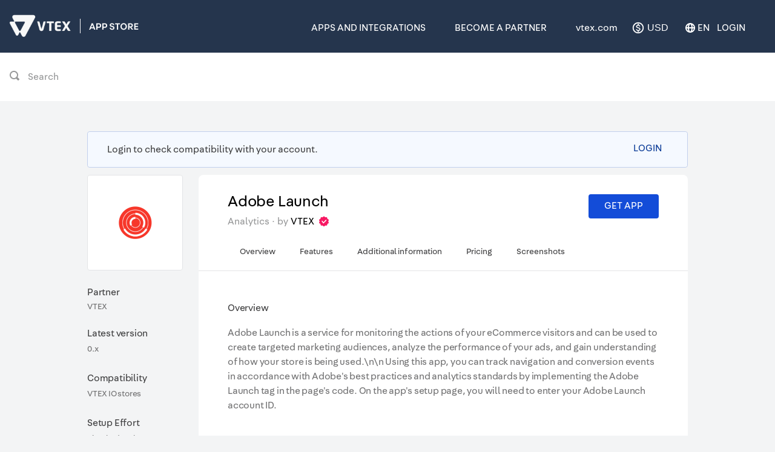

--- FILE ---
content_type: text/html; charset=utf-8
request_url: https://apps.vtex.com/_v/segment/routing/vtex.store@2.x/product/238/vtexasia-adobe-launch-pixel/p
body_size: 96090
content:

<!DOCTYPE html>
  <html lang="en-GB">
  <head>
    <meta name="viewport" content="width=device-width, initial-scale=1">
    <meta name="generator" content="vtex.render-server@8.179.0">
    <meta charset='utf-8'>
    
  <script>
    document.cookie = "VtexWorkspace=master%3Aa8cf2644-cc7d-4f1f-a068-66a075c20700; expires=Mon, 26 Jan 2026 05:59:38 GMT; path=/; secure; samesite=none"
  </script>

    

<link rel="stylesheet" type="text/css" href="https://extensions.vtexassets.com/_v/public/assets/v1/bundle/css/asset.min.css?v=3&files=theme,ac356a8dfe60bf261dc61a61f61be503.common,ac356a8dfe60bf261dc61a61f61be503.small,ac356a8dfe60bf261dc61a61f61be503.notsmall,ac356a8dfe60bf261dc61a61f61be503.large,ac356a8dfe60bf261dc61a61f61be503.xlarge&files=fonts,25a95f9edf2467112d5ea4eba6e599cb60833259&files=npm,animate.css@3.7.0/animate.min.css&files=react~vtex.render-runtime@8.136.1,common&files=react~vtex.store-components@3.178.5,Container,4,SearchBar,Logo,2,ProductImages,DiscountBadge&files=react~vtex.styleguide@9.146.16,0,1,Spinner,27,29,15&files=react~vtex.flex-layout@0.21.5,0&files=react~vtex.admin-pages@4.59.0,HighlightOverlay&files=react~vtex.search@1.5.1,Autocomplete&files=react~vtex.app-store-compatibility-alert@0.1.1,0&files=react~vtex.rich-text@0.16.1,index&files=react~vtex.reviews-and-ratings@2.13.0,0&files=react~vtex.product-summary@2.91.1,ProductSummaryImage&files=overrides,vtex.product-list@0.37.5$overrides,vtex.checkout-container@0.8.0$overrides,vtex.checkout-cart@0.35.3$overrides,vtex.checkout@2.9.1$overrides,vtex.minicart@2.68.0$overrides,extensions.appstoretheme@1.6.2$overrides&workspace=master"  id="styles_bundled"  crossorigin onerror="this.onerror=null;handleCSSFallback()"/>
<noscript id="styles_overrides"></noscript>


<template id="stylesFallback">
  

<link rel="stylesheet" type="text/css" href="https://extensions.vtexassets.com/_v/public/vtex.styles-graphql/v1/style/ac356a8dfe60bf261dc61a61f61be503.common.min.css?hash=a6a1e0bec0a7df6431ab39e3a9f0b47d5c06646d&v=1&workspace=master"  id="style_link_common" class="style_link" crossorigin />
<link rel="stylesheet" type="text/css" href="https://extensions.vtexassets.com/_v/public/vtex.styles-graphql/v1/style/ac356a8dfe60bf261dc61a61f61be503.small.min.css?hash=a6a1e0bec0a7df6431ab39e3a9f0b47d5c06646d&v=1&workspace=master" media="screen and (min-width: 20em)" id="style_link_small" class="style_link" crossorigin />
<link rel="stylesheet" type="text/css" href="https://extensions.vtexassets.com/_v/public/vtex.styles-graphql/v1/style/ac356a8dfe60bf261dc61a61f61be503.notsmall.min.css?hash=a6a1e0bec0a7df6431ab39e3a9f0b47d5c06646d&v=1&workspace=master" media="screen and (min-width: 40em)" id="style_link_notsmall" class="style_link" crossorigin />
<link rel="stylesheet" type="text/css" href="https://extensions.vtexassets.com/_v/public/vtex.styles-graphql/v1/style/ac356a8dfe60bf261dc61a61f61be503.large.min.css?hash=a6a1e0bec0a7df6431ab39e3a9f0b47d5c06646d&v=1&workspace=master" media="screen and (min-width: 64em)" id="style_link_large" class="style_link" crossorigin />
<link rel="stylesheet" type="text/css" href="https://extensions.vtexassets.com/_v/public/vtex.styles-graphql/v1/style/ac356a8dfe60bf261dc61a61f61be503.xlarge.min.css?hash=a6a1e0bec0a7df6431ab39e3a9f0b47d5c06646d&v=1&workspace=master" media="screen and (min-width: 80em)" id="style_link_xlarge" class="style_link" crossorigin />
<link rel="stylesheet" type="text/css" href="https://extensions.vtexassets.com/_v/public/vtex.styles-graphql/v1/fonts/25a95f9edf2467112d5ea4eba6e599cb60833259?v=1&workspace=master"  id="fonts_link"  crossorigin />
<link rel="preload" type="text/css" href="https://extensions.vtexassets.com/_v/public/assets/v1/npm/animate.css@3.7.0/animate.min.css?workspace=master"    crossorigin  as="style" onload="this.onload=null;this.rel='stylesheet'" />
<noscript><link rel="stylesheet" type="text/css" href="https://extensions.vtexassets.com/_v/public/assets/v1/npm/animate.css@3.7.0/animate.min.css?workspace=master"    crossorigin /></noscript>
<link rel="stylesheet" type="text/css" href="https://extensions.vtexassets.com/_v/public/assets/v1/published/vtex.render-runtime@8.136.1/public/react/common.min.css?workspace=master"    crossorigin />
<link rel="stylesheet" type="text/css" href="https://extensions.vtexassets.com/_v/public/assets/v1/published/vtex.store-components@3.178.5/public/react/Container.min.css?workspace=master"    crossorigin />
<link rel="stylesheet" type="text/css" href="https://extensions.vtexassets.com/_v/public/assets/v1/published/vtex.styleguide@9.146.16/public/react/0.min.css?workspace=master"    crossorigin />
<link rel="stylesheet" type="text/css" href="https://extensions.vtexassets.com/_v/public/assets/v1/published/vtex.flex-layout@0.21.5/public/react/0.min.css?workspace=master"    crossorigin />
<link rel="stylesheet" type="text/css" href="https://extensions.vtexassets.com/_v/public/assets/v1/published/vtex.admin-pages@4.59.0/public/react/HighlightOverlay.min.css?workspace=master"    crossorigin />
<link rel="stylesheet" type="text/css" href="https://extensions.vtexassets.com/_v/public/assets/v1/published/vtex.styleguide@9.146.16/public/react/1.min.css?workspace=master"    crossorigin />
<link rel="stylesheet" type="text/css" href="https://extensions.vtexassets.com/_v/public/assets/v1/published/vtex.styleguide@9.146.16/public/react/Spinner.min.css?workspace=master"    crossorigin />
<link rel="stylesheet" type="text/css" href="https://extensions.vtexassets.com/_v/public/assets/v1/published/vtex.store-components@3.178.5/public/react/4.min.css?workspace=master"    crossorigin />
<link rel="stylesheet" type="text/css" href="https://extensions.vtexassets.com/_v/public/assets/v1/published/vtex.store-components@3.178.5/public/react/SearchBar.min.css?workspace=master"    crossorigin />
<link rel="stylesheet" type="text/css" href="https://extensions.vtexassets.com/_v/public/assets/v1/published/vtex.store-components@3.178.5/public/react/Logo.min.css?workspace=master"    crossorigin />
<link rel="stylesheet" type="text/css" href="https://extensions.vtexassets.com/_v/public/assets/v1/published/vtex.search@1.5.1/public/react/Autocomplete.min.css?workspace=master"    crossorigin />
<link rel="stylesheet" type="text/css" href="https://extensions.vtexassets.com/_v/public/assets/v1/published/vtex.styleguide@9.146.16/public/react/27.min.css?workspace=master"    crossorigin />
<link rel="stylesheet" type="text/css" href="https://extensions.vtexassets.com/_v/public/assets/v1/published/vtex.app-store-compatibility-alert@0.1.1/public/react/0.min.css?workspace=master"    crossorigin />
<link rel="stylesheet" type="text/css" href="https://extensions.vtexassets.com/_v/public/assets/v1/published/vtex.store-components@3.178.5/public/react/2.min.css?workspace=master"    crossorigin />
<link rel="stylesheet" type="text/css" href="https://extensions.vtexassets.com/_v/public/assets/v1/published/vtex.store-components@3.178.5/public/react/ProductImages.min.css?workspace=master"    crossorigin />
<link rel="stylesheet" type="text/css" href="https://extensions.vtexassets.com/_v/public/assets/v1/published/vtex.rich-text@0.16.1/public/react/index.min.css?workspace=master"    crossorigin />
<link rel="stylesheet" type="text/css" href="https://extensions.vtexassets.com/_v/public/assets/v1/published/vtex.styleguide@9.146.16/public/react/29.min.css?workspace=master"    crossorigin />
<link rel="stylesheet" type="text/css" href="https://extensions.vtexassets.com/_v/public/assets/v1/published/vtex.styleguide@9.146.16/public/react/15.min.css?workspace=master"    crossorigin />
<link rel="stylesheet" type="text/css" href="https://extensions.vtexassets.com/_v/public/assets/v1/published/vtex.reviews-and-ratings@2.13.0/public/react/0.min.css?workspace=master"    crossorigin />
<link rel="stylesheet" type="text/css" href="https://extensions.vtexassets.com/_v/public/assets/v1/published/vtex.store-components@3.178.5/public/react/DiscountBadge.min.css?workspace=master"    crossorigin />
<link rel="stylesheet" type="text/css" href="https://extensions.vtexassets.com/_v/public/assets/v1/published/vtex.product-summary@2.91.1/public/react/ProductSummaryImage.min.css?workspace=master"    crossorigin />
<noscript id="styles_overrides"></noscript>

<link rel="stylesheet" type="text/css" href="https://extensions.vtexassets.com/_v/public/vtex.styles-graphql/v1/overrides/vtex.product-list@0.37.5$overrides.css?v=1&workspace=master"  id="override_link_0" class="override_link" crossorigin />
<link rel="stylesheet" type="text/css" href="https://extensions.vtexassets.com/_v/public/vtex.styles-graphql/v1/overrides/vtex.checkout-container@0.8.0$overrides.css?v=1&workspace=master"  id="override_link_1" class="override_link" crossorigin />
<link rel="stylesheet" type="text/css" href="https://extensions.vtexassets.com/_v/public/vtex.styles-graphql/v1/overrides/vtex.checkout-cart@0.35.3$overrides.css?v=1&workspace=master"  id="override_link_2" class="override_link" crossorigin />
<link rel="stylesheet" type="text/css" href="https://extensions.vtexassets.com/_v/public/vtex.styles-graphql/v1/overrides/vtex.checkout@2.9.1$overrides.css?v=1&workspace=master"  id="override_link_3" class="override_link" crossorigin />
<link rel="stylesheet" type="text/css" href="https://extensions.vtexassets.com/_v/public/vtex.styles-graphql/v1/overrides/vtex.minicart@2.68.0$overrides.css?v=1&workspace=master"  id="override_link_4" class="override_link" crossorigin />
<link rel="stylesheet" type="text/css" href="https://extensions.vtexassets.com/_v/public/vtex.styles-graphql/v1/overrides/extensions.appstoretheme@1.6.2$overrides.css?v=1&workspace=master"  id="override_link_5" class="override_link" crossorigin />

</template>
<script>
  function handleCSSFallback() {
    var fallbackTemplate = document.querySelector('template#stylesFallback');
    var fallbackContent = fallbackTemplate.content.cloneNode(true);
    document.head.appendChild(fallbackContent);
  }
</script>

    
    <!--pixel:start:vtex.facebook-pixel-->
<script >!function(e,t,n,a,c,o,s){e.fbq||(c=e.fbq=function(){c.callMethod?c.callMethod.apply(c,arguments):c.queue.push(arguments)},e._fbq||(e._fbq=c),c.push=c,c.loaded=!0,c.version="2.0",c.queue=[],o=t.createElement(n),o.async=!0,o.src=a,s=t.head.getElementsByTagName(n)[0],s.parentNode.insertBefore(o,s))}(window,document,"script","https://connect.facebook.net/en_US/fbevents.js"),fbq("init","",{},{agent:"plvtex"}),fbq("track","PageView")</script>

<!--pixel:end:vtex.facebook-pixel-->
<!--pixel:start:vtex.hotjar-->
<script >
  (function() {
    var siteId = "2095544";
    if (!siteId) {
      console.error('Warning: No Site ID is defined. Please configure it in the apps admin.');
      return
    }
    (function(h,o,t,j,a,r){
        h.hj=h.hj||function(){(h.hj.q=h.hj.q||[]).push(arguments)};
        h._hjSettings={hjid:siteId,hjsv:6};
        a=o.getElementsByTagName('head')[0];
        r=o.createElement('script');r.async=1;
        r.src=t+h._hjSettings.hjid+j+h._hjSettings.hjsv;
        a.appendChild(r);
    })(window,document,'https://static.hotjar.com/c/hotjar-','.js?sv=');
  })()
</script>
<!--pixel:end:vtex.hotjar-->
<!--pixel:start:vtex.google-tag-manager-->
<script >
  (function() {
    var gtmId = "G-VTPB14VTFE";
    var sendGA4EventsValue = "true"
    var sendGA4Events = sendGA4EventsValue == 'true'

    window.__gtm__ = {
      sendGA4Events
    }
    
    if (!gtmId) {
      console.error('Warning: No Google Tag Manager ID is defined. Please configure it in the apps admin.');
    } else {
      window.dataLayer = window.dataLayer || [];
      window.dataLayer.push({ 'gtm.blacklist': [] });
      // GTM script snippet. Taken from: https://developers.google.com/tag-manager/quickstart
      (function(w,d,s,l,i){w[l]=w[l]||[];w[l].push({'gtm.start':
      new Date().getTime(),event:'gtm.js'});var f=d.getElementsByTagName(s)[0],
      j=d.createElement(s),dl=l!='dataLayer'?'&l='+l:'';j.async=true;j.src=
      'https://www.googletagmanager.com/gtm.js?id='+i+dl;f.parentNode.insertBefore(j,f);
      })(window,document,'script','dataLayer',gtmId)
    }
  })()
</script>

<!--pixel:end:vtex.google-tag-manager-->
<!--pixel:start:vtex.request-capture-->
<script >!function(e,t,c,n,r,a,i){a=e.vtexrca=e.vtexrca||function(){(a.q=a.q||[]).push(arguments)},a.l=+new Date,i=t.createElement(c),i.async=!0,i.src=n,r=t.getElementsByTagName(c)[0],r.parentNode.insertBefore(i,r)}(window,document,"script","https://io.vtex.com.br/rc/rc.js"),vtexrca("init")</script>
<script >!function(e,t,n,a,c,f,o){f=e.vtexaf=e.vtexaf||function(){(f.q=f.q||[]).push(arguments)},f.l=+new Date,o=t.createElement(n),o.async=!0,o.src=a,c=t.getElementsByTagName(n)[0],c.parentNode.insertBefore(o,c)}(window,document,"script","https://activity-flow.vtex.com/af/af.js")</script>

<!--pixel:end:vtex.request-capture-->


  <title data-react-helmet="true">Adobe Launch</title>
<meta data-react-helmet="true" name="viewport" content="width=device-width, initial-scale=1"/><meta data-react-helmet="true" name="copyright" content="VTEX App Store"/><meta data-react-helmet="true" name="author" content="VTEX App Store"/><meta data-react-helmet="true" name="country" content="GBR"/><meta data-react-helmet="true" name="language" content="en-GB"/><meta data-react-helmet="true" name="currency" content="USD"/><meta data-react-helmet="true" name="robots" content="index, follow"/><meta data-react-helmet="true" name="storefront" content="store_framework"/><meta data-react-helmet="true" name="description" content="Integrate your store with Adobe&#x27;s next-generation tag management system."/><meta data-react-helmet="true" property="og:type" content="product"/><meta data-react-helmet="true" property="og:title" content="Adobe Launch - VTEX App Store"/><meta data-react-helmet="true" property="og:url" content="https://apps.vtex.com/_v/segment/routing/vtex.store@2.x/product/238/vtexasia-adobe-launch-pixel/p"/><meta data-react-helmet="true" property="og:description" content="Integrate your store with Adobe&#x27;s next-generation tag management system."/><meta data-react-helmet="true" property="product:sku" content="374"/><meta data-react-helmet="true" property="product:retailer_part_no" content="238"/><meta data-react-helmet="true" property="product:retailer_item_id" content="vtexasia.adobe-launch-pixel"/><meta data-react-helmet="true" property="product:condition" content="new"/><meta data-react-helmet="true" property="product:brand" content="VTEX"/><meta data-react-helmet="true" property="product:price:currency" content="USD"/><meta data-react-helmet="true" property="product:category" content="/Apps/Analytics/"/><meta data-react-helmet="true" property="product:category" content="/Apps/"/><meta data-react-helmet="true" property="og:image" content="https://extensions.vtexassets.com/arquivos/ids/157765/image-ffcb5b115978446e8fd7b2bc2363b8cf.jpg?v=638061935302330000"/><meta data-react-helmet="true" property="product:price:amount" content="0"/><meta data-react-helmet="true" property="product:availability" content="instock"/>

  
  
  <link data-react-helmet="true" href="https://extensions.vteximg.com.br/arquivos/favicon-32-32.png" rel="icon" sizes="32x32" type="image/png"/><link data-react-helmet="true" rel="canonical" href="https://apps.vtex.com/vtexasia-adobe-launch-pixel/p"/>
</head>
<body class="bg-base">
  <div id="styles_iconpack" style="display:none"><svg class="dn" height="0" version="1.1" width="0" xmlns="http://www.w3.org/2000/svg"><defs><g id="bnd-logo"><path d="M14.8018 2H2.8541C1.92768 2 1.33445 2.93596 1.76795 3.71405L2.96368 5.86466H0.796482C0.659276 5.8647 0.524407 5.89841 0.404937 5.96253C0.285467 6.02665 0.185446 6.119 0.114562 6.23064C0.0436777 6.34228 0.0043325 6.46943 0.000337815 6.59976C-0.00365688 6.73009 0.0278339 6.8592 0.0917605 6.97457L3.93578 13.8888C4.00355 14.0104 4.10491 14.1121 4.22896 14.1831C4.35301 14.254 4.49507 14.2915 4.63987 14.2915C4.78466 14.2915 4.92672 14.254 5.05077 14.1831C5.17483 14.1121 5.27618 14.0104 5.34395 13.8888L6.38793 12.0211L7.69771 14.3775C8.15868 15.2063 9.40744 15.2078 9.87001 14.38L15.8585 3.67064C16.2818 2.91319 15.7043 2 14.8018 2ZM9.43491 6.57566L6.85274 11.1944C6.80761 11.2753 6.74016 11.3429 6.65762 11.3901C6.57508 11.4373 6.48058 11.4622 6.38426 11.4622C6.28794 11.4622 6.19344 11.4373 6.1109 11.3901C6.02836 11.3429 5.96091 11.2753 5.91578 11.1944L3.35853 6.59509C3.31587 6.51831 3.29482 6.43236 3.2974 6.34558C3.29998 6.25879 3.3261 6.17411 3.37325 6.09974C3.4204 6.02538 3.48696 5.96385 3.56649 5.92112C3.64601 5.87839 3.73581 5.85591 3.82717 5.85585H8.97937C9.06831 5.85591 9.15572 5.87782 9.23312 5.91945C9.31052 5.96108 9.37529 6.02102 9.42113 6.09345C9.46697 6.16588 9.49232 6.24834 9.49474 6.33283C9.49716 6.41732 9.47655 6.50097 9.43491 6.57566Z" fill="currentColor"/><path d="M14.8018 2H2.8541C1.92768 2 1.33445 2.93596 1.76795 3.71405L2.96368 5.86466H0.796482C0.659276 5.8647 0.524407 5.89841 0.404937 5.96253C0.285467 6.02665 0.185446 6.119 0.114562 6.23064C0.0436777 6.34228 0.0043325 6.46943 0.000337815 6.59976C-0.00365688 6.73009 0.0278339 6.8592 0.0917605 6.97457L3.93578 13.8888C4.00355 14.0104 4.10491 14.1121 4.22896 14.1831C4.35301 14.254 4.49507 14.2915 4.63987 14.2915C4.78466 14.2915 4.92672 14.254 5.05077 14.1831C5.17483 14.1121 5.27618 14.0104 5.34395 13.8888L6.38793 12.0211L7.69771 14.3775C8.15868 15.2063 9.40744 15.2078 9.87001 14.38L15.8585 3.67064C16.2818 2.91319 15.7043 2 14.8018 2ZM9.43491 6.57566L6.85274 11.1944C6.80761 11.2753 6.74016 11.3429 6.65762 11.3901C6.57508 11.4373 6.48058 11.4622 6.38426 11.4622C6.28794 11.4622 6.19344 11.4373 6.1109 11.3901C6.02836 11.3429 5.96091 11.2753 5.91578 11.1944L3.35853 6.59509C3.31587 6.51831 3.29482 6.43236 3.2974 6.34558C3.29998 6.25879 3.3261 6.17411 3.37325 6.09974C3.4204 6.02538 3.48696 5.96385 3.56649 5.92112C3.64601 5.87839 3.73581 5.85591 3.82717 5.85585H8.97937C9.06831 5.85591 9.15572 5.87782 9.23312 5.91945C9.31052 5.96108 9.37529 6.02102 9.42113 6.09345C9.46697 6.16588 9.49232 6.24834 9.49474 6.33283C9.49716 6.41732 9.47655 6.50097 9.43491 6.57566Z" fill="currentColor"/></g><g id="hpa-arrow-from-bottom"><path d="M7.00001 3.4V12H9.00001V3.4L13 7.4L14.4 6L8.70001 0.3C8.30001 -0.1 7.70001 -0.1 7.30001 0.3L1.60001 6L3.00001 7.4L7.00001 3.4Z" fill="currentColor"/><path d="M15 14H1V16H15V14Z" fill="currentColor"/></g><g id="hpa-arrow-to-bottom"><path d="M8.00001 12C8.30001 12 8.50001 11.9 8.70001 11.7L14.4 6L13 4.6L9.00001 8.6V0H7.00001V8.6L3.00001 4.6L1.60001 6L7.30001 11.7C7.50001 11.9 7.70001 12 8.00001 12Z" fill="currentColor"/><path d="M15 14H1V16H15V14Z" fill="currentColor"/></g><g id="hpa-arrow-back"><path d="M5.5 15.5002C5.75781 15.5002 5.92969 15.4169 6.10156 15.2502L11 10.5002L9.79687 9.33356L6.35938 12.6669L6.35938 0H4.64063L4.64062 12.6669L1.20312 9.33356L0 10.5002L4.89844 15.2502C5.07031 15.4169 5.24219 15.5002 5.5 15.5002Z" transform="translate(16.0002) rotate(90)" fill="currentColor"/></g><g id="hpa-calendar"><path d="M5.66667 7.2H4.11111V8.8H5.66667V7.2ZM8.77778 7.2H7.22222V8.8H8.77778V7.2ZM11.8889 7.2H10.3333V8.8H11.8889V7.2ZM13.4444 1.6H12.6667V0H11.1111V1.6H4.88889V0H3.33333V1.6H2.55556C1.69222 1.6 1.00778 2.32 1.00778 3.2L1 14.4C1 15.28 1.69222 16 2.55556 16H13.4444C14.3 16 15 15.28 15 14.4V3.2C15 2.32 14.3 1.6 13.4444 1.6ZM13.4444 14.4H2.55556V5.6H13.4444V14.4Z" fill="currentColor"/></g><g id="hpa-cart"><path d="M15.0503 3.0002H4.92647C4.81221 3.00072 4.7012 2.96234 4.6118 2.89142C4.52239 2.8205 4.45996 2.72129 4.43483 2.6102L4.01342 0.800203C3.96651 0.570928 3.84041 0.365306 3.65708 0.219131C3.47375 0.0729566 3.24479 -0.00451449 3.01006 0.000203439H0.501677C0.368624 0.000203439 0.241021 0.0528819 0.146938 0.14665C0.0528551 0.240418 0 0.367595 0 0.500203L0 1.5002C0 1.63281 0.0528551 1.75999 0.146938 1.85376C0.241021 1.94753 0.368624 2.0002 0.501677 2.0002H1.80604C1.92077 1.9978 2.03274 2.03548 2.12253 2.10671C2.21232 2.17794 2.27429 2.27823 2.29768 2.3902L4.01342 10.2002C4.06032 10.4295 4.18642 10.6351 4.36975 10.7813C4.55308 10.9274 4.78204 11.0049 5.01677 11.0002H13.0436C13.2478 10.9891 13.4436 10.9161 13.605 10.791C13.7664 10.6659 13.8856 10.4947 13.9466 10.3002L15.9533 4.3002C15.9995 4.15468 16.0116 4.00057 15.9888 3.84965C15.9659 3.69874 15.9088 3.55504 15.8216 3.42956C15.7344 3.30408 15.6196 3.20015 15.4859 3.12573C15.3522 3.0513 15.2032 3.00837 15.0503 3.0002Z" fill="currentColor"/><path d="M5.02682 16.0002C6.13509 16.0002 7.03353 15.1048 7.03353 14.0002C7.03353 12.8956 6.13509 12.0002 5.02682 12.0002C3.91855 12.0002 3.02011 12.8956 3.02011 14.0002C3.02011 15.1048 3.91855 16.0002 5.02682 16.0002Z" fill="currentColor"/><path d="M13.0737 16.0002C14.182 16.0002 15.0804 15.1048 15.0804 14.0002C15.0804 12.8956 14.182 12.0002 13.0737 12.0002C11.9655 12.0002 11.067 12.8956 11.067 14.0002C11.067 15.1048 11.9655 16.0002 13.0737 16.0002Z" fill="currentColor"/></g><g id="hpa-delete"><path d="M7 7H5V13H7V7Z" fill="currentColor"/><path d="M11 7H9V13H11V7Z" fill="currentColor"/><path d="M12 1C12 0.4 11.6 0 11 0H5C4.4 0 4 0.4 4 1V3H0V5H1V15C1 15.6 1.4 16 2 16H14C14.6 16 15 15.6 15 15V5H16V3H12V1ZM6 2H10V3H6V2ZM13 5V14H3V5H13Z" fill="currentColor"/></g><g id="mpa-play"><path d="M3.5241 0.937906C2.85783 0.527894 2 1.00724 2 1.78956V14.2104C2 14.9928 2.85783 15.4721 3.5241 15.0621L13.6161 8.85166C14.2506 8.46117 14.2506 7.53883 13.6161 7.14834L3.5241 0.937906Z" fill="currentColor"/></g><g id="mpa-pause"><rect width="6" height="16" fill="currentColor"/><rect x="10" width="6" height="16" fill="currentColor"/></g><g id="sti-volume-on"><path d="M0 5.2634V10.7366H3.55556L8 15.2976V0.702394L3.55556 5.2634H0ZM12 8C12 6.3854 11.0933 4.99886 9.77778 4.32383V11.667C11.0933 11.0011 12 9.6146 12 8ZM9.77778 0V1.87913C12.3467 2.66363 14.2222 5.10832 14.2222 8C14.2222 10.8917 12.3467 13.3364 9.77778 14.1209V16C13.3422 15.1699 16 11.9042 16 8C16 4.09578 13.3422 0.830103 9.77778 0V0Z" fill="currentColor"/></g><g id="sti-volume-off"><path d="M12 8C12 6.42667 11.0933 5.07556 9.77778 4.41778V6.38222L11.9556 8.56C11.9822 8.38222 12 8.19556 12 8V8ZM14.2222 8C14.2222 8.83556 14.0444 9.61778 13.7422 10.3467L15.0844 11.6889C15.6711 10.5867 16 9.33333 16 8C16 4.19556 13.3422 1.01333 9.77778 0.204444V2.03556C12.3467 2.8 14.2222 5.18222 14.2222 8ZM1.12889 0L0 1.12889L4.20444 5.33333H0V10.6667H3.55556L8 15.1111V9.12889L11.7778 12.9067C11.1822 13.3689 10.5156 13.7333 9.77778 13.9556V15.7867C11.0044 15.5111 12.1156 14.9422 13.0578 14.1778L14.8711 16L16 14.8711L8 6.87111L1.12889 0ZM8 0.888889L6.14222 2.74667L8 4.60444V0.888889Z" fill="currentColor"/></g><g id="hpa-profile"><path d="M7.99 8C10.1964 8 11.985 6.20914 11.985 4C11.985 1.79086 10.1964 0 7.99 0C5.78362 0 3.995 1.79086 3.995 4C3.995 6.20914 5.78362 8 7.99 8Z" fill="currentColor"/><path d="M14.8215 11.38C15.1694 11.5401 15.4641 11.7969 15.6704 12.12C15.8791 12.442 15.9933 12.8162 16 13.2V15.49V16H15.4906H0.509363H0V15.49V13.2C0.000731876 12.8181 0.107964 12.4441 0.309613 12.12C0.515896 11.7969 0.810577 11.5401 1.15855 11.38C3.31243 10.4409 5.64096 9.97049 7.99001 9.99999C10.3391 9.97049 12.6676 10.4409 14.8215 11.38Z" fill="currentColor"/></g><g id="hpa-save"><path d="M11.7 0.3C11.5 0.1 11.3 0 11 0H10V3C10 3.6 9.6 4 9 4H4C3.4 4 3 3.6 3 3V0H1C0.4 0 0 0.4 0 1V15C0 15.6 0.4 16 1 16H15C15.6 16 16 15.6 16 15V5C16 4.7 15.9 4.5 15.7 4.3L11.7 0.3ZM13 14H3V11C3 10.4 3.4 10 4 10H12C12.6 10 13 10.4 13 11V14Z" fill="currentColor"/><path d="M9 0H7V3H9V0Z" fill="currentColor"/></g><g id="hpa-search"><path d="M15.707 13.293L13 10.586C13.63 9.536 14 8.311 14 7C14 3.14 10.859 0 7 0C3.141 0 0 3.14 0 7C0 10.86 3.141 14 7 14C8.312 14 9.536 13.631 10.586 13L13.293 15.707C13.488 15.902 13.744 16 14 16C14.256 16 14.512 15.902 14.707 15.707L15.707 14.707C16.098 14.316 16.098 13.684 15.707 13.293ZM7 12C4.239 12 2 9.761 2 7C2 4.239 4.239 2 7 2C9.761 2 12 4.239 12 7C12 9.761 9.761 12 7 12Z" fill="currentColor"/></g><g id="hpa-hamburguer-menu"><path fill="currentColor" d="M15,7H1C0.4,7,0,7.4,0,8s0.4,1,1,1h14c0.6,0,1-0.4,1-1S15.6,7,15,7z"/><path fill="currentColor" d="M15,1H1C0.4,1,0,1.4,0,2s0.4,1,1,1h14c0.6,0,1-0.4,1-1S15.6,1,15,1z"/><path fill="currentColor" d="M15,13H1c-0.6,0-1,0.4-1,1s0.4,1,1,1h14c0.6,0,1-0.4,1-1S15.6,13,15,13z"/></g><g id="hpa-location-marker"><path d="M19.9655 10.4828C19.9655 16.3448 10.4828 26 10.4828 26C10.4828 26 1 16.431 1 10.4828C1 4.44828 5.91379 1 10.4828 1C15.0517 1 19.9655 4.53448 19.9655 10.4828Z" stroke="currentColor" stroke-width="2" stroke-miterlimit="10" stroke-linecap="round" stroke-linejoin="round"/><path d="M10.4827 13.069C11.911 13.069 13.0689 11.9111 13.0689 10.4828C13.0689 9.05443 11.911 7.89655 10.4827 7.89655C9.05437 7.89655 7.89648 9.05443 7.89648 10.4828C7.89648 11.9111 9.05437 13.069 10.4827 13.069Z" stroke="currentColor" stroke-width="2" stroke-miterlimit="10" stroke-linecap="round" stroke-linejoin="round"/></g><g id="hpa-telemarketing"><path d="M14 10V7C14 3.68629 11.3137 1 8 1V1C4.68629 1 2 3.68629 2 7V10" stroke="currentColor" stroke-width="1.5"/><path d="M14 10V10C14 12.2091 12.2091 14 10 14H8" stroke="currentColor" stroke-width="1.5"/><rect y="7" width="3" height="5" rx="1" fill="currentColor"/><rect x="11" y="12" width="4" height="5" rx="2" transform="rotate(90 11 12)" fill="currentColor"/><rect x="13" y="7" width="3" height="5" rx="1" fill="currentColor"/></g><g id="mpa-globe"><path d="M8,0C3.6,0,0,3.6,0,8s3.6,8,8,8s8-3.6,8-8S12.4,0,8,0z M13.9,7H12c-0.1-1.5-0.4-2.9-0.8-4.1 C12.6,3.8,13.6,5.3,13.9,7z M8,14c-0.6,0-1.8-1.9-2-5H10C9.8,12.1,8.6,14,8,14z M6,7c0.2-3.1,1.3-5,2-5s1.8,1.9,2,5H6z M4.9,2.9 C4.4,4.1,4.1,5.5,4,7H2.1C2.4,5.3,3.4,3.8,4.9,2.9z M2.1,9H4c0.1,1.5,0.4,2.9,0.8,4.1C3.4,12.2,2.4,10.7,2.1,9z M11.1,13.1 c0.5-1.2,0.7-2.6,0.8-4.1h1.9C13.6,10.7,12.6,12.2,11.1,13.1z" fill="currentColor"/></g><g id="mpa-filter-settings"><path d="M4 5V1" stroke="#4F4F4F" stroke-miterlimit="10" stroke-linecap="round" stroke-linejoin="round"/><path d="M4 16V14" stroke="#4F4F4F" stroke-miterlimit="10" stroke-linecap="round" stroke-linejoin="round"/><path d="M13 12V16" stroke="#4F4F4F" stroke-miterlimit="10" stroke-linecap="round" stroke-linejoin="round"/><path d="M13 1V3" stroke="#4F4F4F" stroke-miterlimit="10" stroke-linecap="round" stroke-linejoin="round"/><path d="M4 14C5.65685 14 7 12.6569 7 11C7 9.34315 5.65685 8 4 8C2.34315 8 1 9.34315 1 11C1 12.6569 2.34315 14 4 14Z" stroke="#4F4F4F" stroke-miterlimit="10" stroke-linecap="round" stroke-linejoin="round"/><path d="M13 9C14.6569 9 16 7.65685 16 6C16 4.34315 14.6569 3 13 3C11.3431 3 10 4.34315 10 6C10 7.65685 11.3431 9 13 9Z" stroke="#4F4F4F" stroke-miterlimit="10" stroke-linecap="round" stroke-linejoin="round"/></g><g id="mpa-single-item"><path d="M10.2857 0H1.71429C0.685714 0 0 0.685714 0 1.71429V10.2857C0 11.3143 0.685714 12 1.71429 12H10.2857C11.3143 12 12 11.3143 12 10.2857V1.71429C12 0.685714 11.3143 0 10.2857 0Z" fill="currentColor"/><rect y="14" width="12" height="2" rx="1" fill="currentColor"/></g><g id="mpa-gallery"><path d="M6 0H1C0.4 0 0 0.4 0 1V6C0 6.6 0.4 7 1 7H6C6.6 7 7 6.6 7 6V1C7 0.4 6.6 0 6 0Z" fill="currentColor"/><path d="M15 0H10C9.4 0 9 0.4 9 1V6C9 6.6 9.4 7 10 7H15C15.6 7 16 6.6 16 6V1C16 0.4 15.6 0 15 0Z" fill="currentColor"/><path d="M6 9H1C0.4 9 0 9.4 0 10V15C0 15.6 0.4 16 1 16H6C6.6 16 7 15.6 7 15V10C7 9.4 6.6 9 6 9Z" fill="currentColor"/><path d="M15 9H10C9.4 9 9 9.4 9 10V15C9 15.6 9.4 16 10 16H15C15.6 16 16 15.6 16 15V10C16 9.4 15.6 9 15 9Z" fill="currentColor"/></g><g id="mpa-list-items"><path d="M6 0H1C0.4 0 0 0.4 0 1V6C0 6.6 0.4 7 1 7H6C6.6 7 7 6.6 7 6V1C7 0.4 6.6 0 6 0Z" fill="currentColor"/><rect x="9" width="7" height="3" rx="1" fill="currentColor"/><rect x="9" y="4" width="4" height="3" rx="1" fill="currentColor"/><rect x="9" y="9" width="7" height="3" rx="1" fill="currentColor"/><rect x="9" y="13" width="4" height="3" rx="1" fill="currentColor"/><path d="M6 9H1C0.4 9 0 9.4 0 10V15C0 15.6 0.4 16 1 16H6C6.6 16 7 15.6 7 15V10C7 9.4 6.6 9 6 9Z" fill="currentColor"/></g><g id="mpa-heart"><path d="M14.682 2.31811C14.2647 1.89959 13.7687 1.56769 13.2226 1.3415C12.6765 1.11531 12.0911 0.99929 11.5 1.00011C10.8245 0.995238 10.157 1.14681 9.54975 1.44295C8.94255 1.73909 8.41213 2.17178 8.00004 2.70711C7.58764 2.17212 7.05716 1.73969 6.45002 1.44358C5.84289 1.14747 5.17552 0.995697 4.50004 1.00011C3.61002 1.00011 2.73998 1.26402 1.99995 1.75849C1.25993 2.25295 0.683144 2.95576 0.342546 3.77803C0.00194874 4.60031 -0.0871663 5.50511 0.0864704 6.37803C0.260107 7.25095 0.688697 8.05278 1.31804 8.68211L8.00004 15.0001L14.682 8.68211C15.0999 8.26425 15.4314 7.76817 15.6575 7.2222C15.8837 6.67623 16.0001 6.09107 16.0001 5.50011C16.0001 4.90916 15.8837 4.32399 15.6575 3.77803C15.4314 3.23206 15.0999 2.73598 14.682 2.31811V2.31811ZM13.282 7.25111L8.00004 12.2471L2.71504 7.24711C2.37145 6.8954 2.1392 6.45018 2.04734 5.96715C1.95549 5.48412 2.00811 4.98473 2.19862 4.53145C2.38913 4.07817 2.70908 3.69113 3.11843 3.41876C3.52778 3.14638 4.00835 3.00076 4.50004 3.00011C5.93704 3.00011 6.81204 3.68111 8.00004 5.62511C9.18704 3.68111 10.062 3.00011 11.5 3.00011C11.9925 2.99999 12.4741 3.14534 12.8843 3.41791C13.2945 3.69048 13.615 4.07814 13.8057 4.53223C13.9964 4.98632 14.0487 5.48661 13.956 5.97031C13.8634 6.45402 13.63 6.89959 13.285 7.25111H13.282Z" fill="currentColor"/></g><g id="mpa-clone--outline"><path d="M5.20004 5.2L5.20004 3C5.20004 1.89543 6.09547 0.999997 7.20004 0.999997H13C14.1046 0.999997 15 1.89543 15 3V8.80001C15 9.90457 14.1046 10.8 13 10.8H10.8" stroke="currentColor" stroke-width="2" stroke-miterlimit="10" stroke-linecap="square"/><path d="M1 7.19999L1 13C1 14.1046 1.89543 15 3 15H8.79997C9.90454 15 10.8 14.1046 10.8 13V7.19999C10.8 6.09542 9.90454 5.19999 8.79997 5.19999H3C1.89543 5.19999 1 6.09542 1 7.19999Z" stroke="currentColor" stroke-width="2" stroke-miterlimit="10" stroke-linecap="square"/></g><g id="mpa-clone--filled"><path d="M6.07501 4.925L6.07501 2.175C6.07501 1.62271 6.52273 1.175 7.07501 1.175H13.825C14.3773 1.175 14.825 1.62271 14.825 2.175V8.925C14.825 9.47729 14.3773 9.925 13.825 9.925H11.075" fill="currentColor"/><path d="M6.07501 4.925L6.07501 2.175C6.07501 1.62271 6.52273 1.175 7.07501 1.175H13.825C14.3773 1.175 14.825 1.62271 14.825 2.175V8.925C14.825 9.47729 14.3773 9.925 13.825 9.925H11.075" stroke="currentColor" stroke-width="2" stroke-miterlimit="10" stroke-linecap="square"/><path d="M1 6.49999L1 13C1 14.1046 1.89543 15 3 15H9.49997C10.6045 15 11.5 14.1046 11.5 13V6.49999C11.5 5.39542 10.6045 4.49999 9.49997 4.49999H3C1.89543 4.49999 1 5.39542 1 6.49999Z" fill="currentColor" stroke="white" stroke-width="2" stroke-miterlimit="10" stroke-linecap="square"/></g><g id="mpa-edit--outline"><path d="M11.7 0.3C11.3 -0.1 10.7 -0.1 10.3 0.3L0.3 10.3C0.1 10.5 0 10.7 0 11V15C0 15.6 0.4 16 1 16H5C5.3 16 5.5 15.9 5.7 15.7L15.7 5.7C16.1 5.3 16.1 4.7 15.7 4.3L11.7 0.3ZM4.6 14H2V11.4L8 5.4L10.6 8L4.6 14ZM12 6.6L9.4 4L11 2.4L13.6 5L12 6.6Z" fill="currentColor"/></g><g id="mpa-bookmark--filled"><path d="M3.33333 0C2.05 0 1 0.9 1 2V16L8 13L15 16V2C15 0.9 13.95 0 12.6667 0H3.33333Z" fill="currentColor"/></g><g id="mpa-bookmark--outline"><path d="M13 2V13.3L8 11.9L3 13.3V2H13ZM13 0H3C1.9 0 1 0.9 1 2V16L8 14L15 16V2C15 0.9 14.1 0 13 0Z" fill="currentColor"/></g><g id="mpa-edit--filled"><path d="M8.1 3.5L0.3 11.3C0.1 11.5 0 11.7 0 12V15C0 15.6 0.4 16 1 16H4C4.3 16 4.5 15.9 4.7 15.7L12.5 7.9L8.1 3.5Z" fill="currentColor"/><path d="M15.7 3.3L12.7 0.3C12.3 -0.1 11.7 -0.1 11.3 0.3L9.5 2.1L13.9 6.5L15.7 4.7C16.1 4.3 16.1 3.7 15.7 3.3Z" fill="currentColor"/></g><g id="mpa-external-link--line"><path d="M14.3505 0H2.80412V3.29897H10.3918L0 13.6907L2.30928 16L12.701 5.60825V13.1959H16V1.64948C16 0.659794 15.3402 0 14.3505 0Z" fill="currentColor"/></g><g id="mpa-external-link--outline"><path d="M15 0H8V2H12.6L6.3 8.3L7.7 9.7L14 3.4V8H16V1C16 0.4 15.6 0 15 0Z" fill="currentColor"/><path d="M14 16H1C0.4 16 0 15.6 0 15V2C0 1.4 0.4 1 1 1H5V3H2V14H13V11H15V15C15 15.6 14.6 16 14 16Z" fill="currentColor"/></g><g id="mpa-eyesight--outline--off"><path d="M14.5744 5.66925L13.1504 7.09325C13.4284 7.44025 13.6564 7.75725 13.8194 8.00025C13.0594 9.13025 10.9694 11.8203 8.25838 11.9852L6.44337 13.8003C6.93937 13.9243 7.45737 14.0002 8.00037 14.0002C12.7074 14.0002 15.7444 8.71625 15.8714 8.49225C16.0424 8.18825 16.0434 7.81625 15.8724 7.51225C15.8254 7.42725 15.3724 6.63125 14.5744 5.66925Z" fill="currentColor"/><path d="M0.293375 15.7072C0.488375 15.9022 0.744375 16.0002 1.00038 16.0002C1.25638 16.0002 1.51238 15.9022 1.70738 15.7072L15.7074 1.70725C16.0984 1.31625 16.0984 0.68425 15.7074 0.29325C15.3164 -0.09775 14.6844 -0.09775 14.2934 0.29325L11.5484 3.03825C10.5154 2.43125 9.33138 2.00025 8.00037 2.00025C3.24537 2.00025 0.251375 7.28925 0.126375 7.51425C-0.0426249 7.81725 -0.0416249 8.18625 0.128375 8.48925C0.198375 8.61425 1.17238 10.2913 2.82138 11.7653L0.292375 14.2942C-0.0976249 14.6842 -0.0976249 15.3162 0.293375 15.7072ZM2.18138 7.99925C2.95837 6.83525 5.14637 4.00025 8.00037 4.00025C8.74237 4.00025 9.43738 4.20125 10.0784 4.50825L8.51237 6.07425C8.34838 6.02925 8.17838 6.00025 8.00037 6.00025C6.89537 6.00025 6.00038 6.89525 6.00038 8.00025C6.00038 8.17825 6.02938 8.34825 6.07438 8.51225L4.24038 10.3462C3.28538 9.51025 2.55938 8.56225 2.18138 7.99925Z" fill="currentColor"/></g><g id="mpa-eyesight--filled--off"><path d="M14.6 5.60001L6.39999 13.8C6.89999 13.9 7.49999 14 7.99999 14C11.6 14 14.4 10.9 15.6 9.10001C16.1 8.40001 16.1 7.50001 15.6 6.80001C15.4 6.50001 15 6.10001 14.6 5.60001Z" fill="currentColor"/><path d="M14.3 0.3L11.6 3C10.5 2.4 9.3 2 8 2C4.4 2 1.6 5.1 0.4 6.9C-0.1 7.6 -0.1 8.5 0.4 9.1C0.9 9.9 1.8 10.9 2.8 11.8L0.3 14.3C-0.1 14.7 -0.1 15.3 0.3 15.7C0.5 15.9 0.7 16 1 16C1.3 16 1.5 15.9 1.7 15.7L15.7 1.7C16.1 1.3 16.1 0.7 15.7 0.3C15.3 -0.1 14.7 -0.1 14.3 0.3ZM5.3 9.3C5.1 8.9 5 8.5 5 8C5 6.3 6.3 5 8 5C8.5 5 8.9 5.1 9.3 5.3L5.3 9.3Z" fill="currentColor"/></g><g id="mpa-eyesight--outline--on"><path d="M8.00013 14C12.7071 14 15.7441 8.716 15.8711 8.492C16.0421 8.188 16.0431 7.816 15.8721 7.512C15.7461 7.287 12.7311 2 8.00013 2C3.24513 2 0.251127 7.289 0.126127 7.514C-0.0428725 7.817 -0.0418725 8.186 0.128127 8.489C0.254128 8.713 3.26913 14 8.00013 14ZM8.00013 4C10.8391 4 13.0361 6.835 13.8181 8C13.0341 9.166 10.8371 12 8.00013 12C5.15913 12 2.96213 9.162 2.18113 7.999C2.95813 6.835 5.14613 4 8.00013 4Z" fill="currentColor"/><path d="M8 11C9.65685 11 11 9.65685 11 8C11 6.34315 9.65685 5 8 5C6.34315 5 5 6.34315 5 8C5 9.65685 6.34315 11 8 11Z" fill="currentColor"/></g><g id="mpa-eyesight--filled--on"><path d="M7.975 14C11.575 14 14.375 10.9 15.575 9.1C16.075 8.4 16.075 7.5 15.575 6.8C14.375 5.1 11.575 2 7.975 2C4.375 2 1.575 5.1 0.375 6.9C-0.125 7.6 -0.125 8.5 0.375 9.1C1.575 10.9 4.375 14 7.975 14ZM7.975 5C9.675 5 10.975 6.3 10.975 8C10.975 9.7 9.675 11 7.975 11C6.275 11 4.975 9.7 4.975 8C4.975 6.3 6.275 5 7.975 5Z" fill="currentColor"/></g><g id="mpa-filter--outline"><path d="M15 3.16048C15 3.47872 14.8485 3.77795 14.5921 3.96637L9.96348 7.36697C9.70702 7.55539 9.55556 7.85462 9.55556 8.17285V13.0073C9.55556 13.4073 9.31716 13.7688 8.94947 13.9264L7.83836 14.4026C7.1785 14.6854 6.44444 14.2014 6.44444 13.4835V8.17285C6.44444 7.85462 6.29298 7.55539 6.03652 7.36697L1.40792 3.96637C1.15147 3.77795 1 3.47872 1 3.16048V2C1 1.44772 1.44772 1 2 1H14C14.5523 1 15 1.44772 15 2V3.16048Z" stroke="currentColor" stroke-width="2" stroke-miterlimit="10" stroke-linecap="square"/></g><g id="mpa-filter--filled"><path d="M15 0H1C0.4 0 0 0.4 0 1V3C0 3.3 0.1 3.6 0.4 3.8L6 8.5V15C6 15.4 6.2 15.8 6.6 15.9C6.7 16 6.9 16 7 16C7.3 16 7.5 15.9 7.7 15.7L9.7 13.7C9.9 13.5 10 13.3 10 13V8.5L15.6 3.8C15.9 3.6 16 3.3 16 3V1C16 0.4 15.6 0 15 0Z" fill="currentColor"/></g><g id="mpa-minus--line"><path d="M0 7.85715V8.14286C0 8.69515 0.447715 9.14286 1 9.14286H15C15.5523 9.14286 16 8.69515 16 8.14286V7.85715C16 7.30486 15.5523 6.85715 15 6.85715H1C0.447715 6.85715 0 7.30486 0 7.85715Z" fill="currentColor"/></g><g id="mpa-minus--outline"><circle cx="8" cy="8" r="7" stroke="currentColor" stroke-width="2"/><path d="M4 8.5V7.5C4 7.22386 4.22386 7 4.5 7H11.5C11.7761 7 12 7.22386 12 7.5V8.5C12 8.77614 11.7761 9 11.5 9H4.5C4.22386 9 4 8.77614 4 8.5Z" fill="currentColor"/></g><g id="mpa-minus--filled"><path fill-rule="evenodd" clip-rule="evenodd" d="M8 16C12.4183 16 16 12.4183 16 8C16 3.58172 12.4183 0 8 0C3.58172 0 0 3.58172 0 8C0 12.4183 3.58172 16 8 16ZM4.5 7C4.22386 7 4 7.22386 4 7.5V8.5C4 8.77614 4.22386 9 4.5 9H11.5C11.7761 9 12 8.77614 12 8.5V7.5C12 7.22386 11.7761 7 11.5 7L4.5 7Z" fill="currentColor"/></g><g id="mpa-plus--line"><path d="M16 8.14286C16 8.69514 15.5523 9.14286 15 9.14286H9.14286V15C9.14286 15.5523 8.69514 16 8.14286 16H7.85714C7.30486 16 6.85714 15.5523 6.85714 15V9.14286H1C0.447715 9.14286 0 8.69514 0 8.14286V7.85714C0 7.30486 0.447715 6.85714 1 6.85714H6.85714V1C6.85714 0.447715 7.30486 0 7.85714 0H8.14286C8.69514 0 9.14286 0.447715 9.14286 1V6.85714H15C15.5523 6.85714 16 7.30486 16 7.85714V8.14286Z" fill="currentColor"/></g><g id="mpa-plus--outline"><circle cx="8" cy="8" r="7" stroke="currentColor" stroke-width="2"/><path d="M4.5 7H7V4.5C7 4.22386 7.22386 4 7.5 4H8.5C8.77614 4 9 4.22386 9 4.5V7H11.5C11.7761 7 12 7.22386 12 7.5V8.5C12 8.77614 11.7761 9 11.5 9H9V11.5C9 11.7761 8.77614 12 8.5 12H7.5C7.22386 12 7 11.7761 7 11.5V9H4.5C4.22386 9 4 8.77614 4 8.5V7.5C4 7.22386 4.22386 7 4.5 7Z" fill="currentColor"/></g><g id="mpa-plus--filled"><path fill-rule="evenodd" d="M8 16C12.4183 16 16 12.4183 16 8C16 3.58172 12.4183 0 8 0C3.58172 0 0 3.58172 0 8C0 12.4183 3.58172 16 8 16ZM7 7H4.5C4.22386 7 4 7.22386 4 7.5V8.5C4 8.77614 4.22386 9 4.5 9H7V11.5C7 11.7761 7.22386 12 7.5 12H8.5C8.77614 12 9 11.7761 9 11.5V9H11.5C11.7761 9 12 8.77614 12 8.5V7.5C12 7.22386 11.7761 7 11.5 7H9V4.5C9 4.22386 8.77614 4 8.5 4L7.5 4C7.22386 4 7 4.22386 7 4.5V7Z" fill="currentColor"/></g><g id="mpa-remove"><path d="M19.586 0.428571C19.0141 -0.142857 18.1564 -0.142857 17.5845 0.428571L10.0074 8L2.43038 0.428571C1.85853 -0.142857 1.00074 -0.142857 0.42889 0.428571C-0.142964 1 -0.142964 1.85714 0.42889 2.42857L8.00595 10L0.42889 17.5714C-0.142964 18.1429 -0.142964 19 0.42889 19.5714C0.714817 19.8571 1.00074 20 1.42963 20C1.85853 20 2.14445 19.8571 2.43038 19.5714L10.0074 12L17.5845 19.5714C17.8704 19.8571 18.2993 20 18.5853 20C18.8712 20 19.3001 19.8571 19.586 19.5714C20.1578 19 20.1578 18.1429 19.586 17.5714L12.0089 10L19.586 2.42857C20.1578 1.85714 20.1578 1 19.586 0.428571Z" fill="currentColor"/></g><g id="mpa-swap"><path fill-rule="evenodd" clip-rule="evenodd" d="M5.53598 18.7459C7.09743 19.7676 8.92251 20.3199 10.7845 20.3199C16.1971 20.3199 20.6002 15.7623 20.6002 10.1599C20.6002 4.55758 16.1971 0 10.7845 0C5.63795 0 1.40399 4.12068 1.00032 9.34205C0.9655 9.79246 1.33505 10.1599 1.7868 10.1599C2.23856 10.1599 2.60076 9.79265 2.64256 9.34284C3.04095 5.05624 6.54048 1.69332 10.7845 1.69332C15.2948 1.69332 18.9643 5.49145 18.9643 10.1599C18.9643 14.8284 15.2948 18.6266 10.7845 18.6266C9.22645 18.6266 7.70006 18.1624 6.39587 17.3047L7.71056 17.0612C8.16986 16.9761 8.4777 16.534 8.39813 16.0737C8.31856 15.6134 7.88171 15.3093 7.42241 15.3943L4.25458 15.9811L4.24312 15.9833L4.22789 15.9859C3.7832 16.0683 3.48516 16.4963 3.5622 16.942L4.14767 20.3287C4.2247 20.7743 4.64765 21.0688 5.09234 20.9865C5.53704 20.9041 5.83508 20.4761 5.75804 20.0304L5.53598 18.7459Z" fill="currentColor"/></g><g id="mpa-arrows"><path d="M15.829 7.55346L13.829 5.33123C13.7707 5.26579 13.7 5.21249 13.6211 5.17438C13.5422 5.13627 13.4565 5.11411 13.369 5.10916C13.2814 5.1042 13.1938 5.11656 13.1111 5.14551C13.0283 5.17447 12.9521 5.21945 12.8868 5.2779C12.7567 5.39693 12.6783 5.5621 12.6683 5.73815C12.6584 5.9142 12.7176 6.08717 12.8335 6.22012L13.8735 7.37568H8.62012V2.12234L9.77568 3.16234C9.84101 3.22079 9.91722 3.26578 9.99996 3.29473C10.0827 3.32369 10.1703 3.33604 10.2578 3.33109C10.3454 3.32613 10.431 3.30397 10.51 3.26586C10.5889 3.22776 10.6596 3.17445 10.7179 3.10901C10.8337 2.97606 10.893 2.80309 10.883 2.62704C10.8731 2.45099 10.7947 2.28581 10.6646 2.16679L8.44234 0.166788C8.31925 0.0592572 8.16135 0 7.9979 0C7.83445 0 7.67655 0.0592572 7.55345 0.166788L5.33123 2.16679C5.19921 2.28466 5.11943 2.45015 5.10943 2.62685C5.09942 2.80355 5.16003 2.97699 5.2779 3.10901C5.39577 3.24103 5.56126 3.32082 5.73796 3.33082C5.91467 3.34082 6.0881 3.28022 6.22012 3.16234L7.37568 2.12234V7.37568H2.12234L3.16234 6.22012C3.27818 6.08717 3.33745 5.9142 3.32748 5.73815C3.31752 5.5621 3.23911 5.39693 3.10901 5.2779C3.04368 5.21945 2.96747 5.17447 2.88473 5.14551C2.80199 5.11656 2.71436 5.1042 2.62684 5.10916C2.53932 5.11411 2.45364 5.13627 2.3747 5.17438C2.29576 5.21249 2.22511 5.26579 2.16679 5.33123L0.166788 7.55346C0.0592572 7.67655 0 7.83445 0 7.9979C0 8.16135 0.0592572 8.31925 0.166788 8.44234L2.16679 10.6646C2.22511 10.73 2.29576 10.7833 2.3747 10.8214C2.45364 10.8595 2.53932 10.8817 2.62684 10.8866C2.71436 10.8916 2.80199 10.8792 2.88473 10.8503C2.96747 10.8213 3.04368 10.7763 3.10901 10.7179C3.23911 10.5989 3.31752 10.4337 3.32748 10.2576C3.33745 10.0816 3.27818 9.90862 3.16234 9.77568L2.12234 8.62012H7.37568V13.8735L6.22012 12.8335C6.0881 12.7156 5.91467 12.655 5.73796 12.665C5.56126 12.675 5.39577 12.7548 5.2779 12.8868C5.16003 13.0188 5.09942 13.1922 5.10943 13.3689C5.11943 13.5456 5.19921 13.7111 5.33123 13.829L7.55345 15.829C7.67568 15.9383 7.83391 15.9988 7.9979 15.9988C8.16188 15.9988 8.32012 15.9383 8.44234 15.829L10.6646 13.829C10.7299 13.7706 10.7832 13.7 10.8212 13.621C10.8593 13.5421 10.8814 13.4564 10.8864 13.3689C10.8913 13.2815 10.879 13.1938 10.8501 13.1111C10.8212 13.0284 10.7763 12.9522 10.7179 12.8868C10.6595 12.8214 10.5889 12.7682 10.5099 12.7301C10.431 12.6921 10.3453 12.6699 10.2578 12.665C10.1703 12.66 10.0827 12.6724 10 12.7013C9.91727 12.7302 9.84105 12.7751 9.77568 12.8335L8.62012 13.8735V8.62012H13.8735L12.8335 9.77568C12.7176 9.90862 12.6584 10.0816 12.6683 10.2576C12.6783 10.4337 12.7567 10.5989 12.8868 10.7179C12.9521 10.7763 13.0283 10.8213 13.1111 10.8503C13.1938 10.8792 13.2814 10.8916 13.369 10.8866C13.4565 10.8817 13.5422 10.8595 13.6211 10.8214C13.7 10.7833 13.7707 10.73 13.829 10.6646L15.829 8.44234C15.9365 8.31925 15.9958 8.16135 15.9958 7.9979C15.9958 7.83445 15.9365 7.67655 15.829 7.55346Z" fill="currentColor"/></g><g id="mpa-expand"><path d="M9.0001 2H12.6001L8.6001 6L10.0001 7.4L14.0001 3.4V7H16.0001V0H9.0001V2Z" fill="currentColor"/><path d="M6 8.6001L2 12.6001V9.0001H0V16.0001H7V14.0001H3.4L7.4 10.0001L6 8.6001Z" fill="currentColor"/></g><g id="mpa-bag"><path d="M14.0001 15.0002H2L3.20001 4.81819H12.8001L14.0001 15.0002Z" stroke="currentColor" stroke-width="1.5" stroke-miterlimit="10" stroke-linecap="square"/><path d="M6.12476 7.12512V3.72227C6.12476 2.22502 7.05289 1 8.18728 1C9.32167 1 10.2498 2.22502 10.2498 3.72227V7.12512" stroke="currentColor" stroke-width="1.5" stroke-miterlimit="10" stroke-linecap="square"/></g><g id="mpa-bars"><path fill-rule="evenodd" d="M0 12.7778C0 13.2687 0.397969 13.6667 0.888889 13.6667H15.1111C15.602 13.6667 16 13.2687 16 12.7778C16 12.2869 15.602 11.8889 15.1111 11.8889H0.888889C0.397969 11.8889 0 12.2869 0 12.7778ZM0 8.33333C0 8.82425 0.397969 9.22222 0.888889 9.22222H15.1111C15.602 9.22222 16 8.82425 16 8.33333C16 7.84241 15.602 7.44444 15.1111 7.44444H0.888889C0.397969 7.44444 0 7.84241 0 8.33333ZM0.888889 3C0.397969 3 0 3.39797 0 3.88889C0 4.37981 0.397969 4.77778 0.888889 4.77778H15.1111C15.602 4.77778 16 4.37981 16 3.88889C16 3.39797 15.602 3 15.1111 3H0.888889Z" fill="currentColor"/></g><g id="mpa-cog"><path d="M15.135 6.784C13.832 6.458 13.214 4.966 13.905 3.815C14.227 3.279 14.13 2.817 13.811 2.499L13.501 2.189C13.183 1.871 12.721 1.774 12.185 2.095C11.033 2.786 9.541 2.168 9.216 0.865C9.065 0.258 8.669 0 8.219 0H7.781C7.331 0 6.936 0.258 6.784 0.865C6.458 2.168 4.966 2.786 3.815 2.095C3.279 1.773 2.816 1.87 2.498 2.188L2.188 2.498C1.87 2.816 1.773 3.279 2.095 3.815C2.786 4.967 2.168 6.459 0.865 6.784C0.26 6.935 0 7.33 0 7.781V8.219C0 8.669 0.258 9.064 0.865 9.216C2.168 9.542 2.786 11.034 2.095 12.185C1.773 12.721 1.87 13.183 2.189 13.501L2.499 13.811C2.818 14.13 3.281 14.226 3.815 13.905C4.967 13.214 6.459 13.832 6.784 15.135C6.935 15.742 7.331 16 7.781 16H8.219C8.669 16 9.064 15.742 9.216 15.135C9.542 13.832 11.034 13.214 12.185 13.905C12.72 14.226 13.182 14.13 13.501 13.811L13.811 13.501C14.129 13.183 14.226 12.721 13.905 12.185C13.214 11.033 13.832 9.541 15.135 9.216C15.742 9.065 16 8.669 16 8.219V7.781C16 7.33 15.74 6.935 15.135 6.784ZM8 11C6.343 11 5 9.657 5 8C5 6.343 6.343 5 8 5C9.657 5 11 6.343 11 8C11 9.657 9.657 11 8 11Z" fill="currentColor"/></g><g id="mpa-columns"><path d="M1 4H15V15H1V4Z" stroke="currentColor" stroke-width="2"/><path d="M0 1C0 0.447715 0.447715 0 1 0H15C15.5523 0 16 0.447715 16 1V5H0V1Z" fill="currentColor"/><line x1="8.11108" y1="4.70586" x2="8.11108" y2="14.1176" stroke="currentColor" stroke-width="2"/></g><g id="mpa-credit-card"><path d="M13.7142 3.49469C13.8938 3.49469 14.1326 3.56604 14.2596 3.69305C14.3866 3.82006 14.487 3.99232 14.487 4.17194L14.5051 11.2408C14.5051 11.4204 14.4338 11.5927 14.3068 11.7197C14.1798 11.8467 14.0075 11.918 13.8279 11.918L2.30637 11.9181C2.12676 11.9181 1.95449 11.8467 1.82749 11.7197C1.70048 11.5927 1.62912 11.4205 1.62912 11.2408L1.58197 4.172C1.58197 3.99238 1.65333 3.82012 1.78033 3.69311C1.90734 3.56611 2.0796 3.49475 2.25922 3.49475L13.7142 3.49469ZM14.3177 2L1.75127 2.00006C1.30223 2.00006 0.871578 2.17845 0.554056 2.49597C0.236534 2.81349 0 3.24414 0 3.69319L0.0472208 11.8334C0.0472208 12.2825 0.225603 12.7131 0.543125 13.0306C0.860646 13.3482 1.2913 13.5266 1.74034 13.5266L14.3068 13.5265C14.7558 13.5265 15.1865 13.3481 15.504 13.0306C15.8215 12.7131 15.9999 12.2824 15.9999 11.8334L16.0108 3.69312C16.0108 3.24408 15.8325 2.81343 15.5149 2.4959C15.1974 2.17838 14.7668 2 14.3177 2ZM13.4139 5.18788C13.4139 5.00826 13.3426 4.836 13.2156 4.70899C13.0886 4.58198 12.9163 4.51063 12.7367 4.51063H10.2682C10.0885 4.51063 9.91629 4.58198 9.78928 4.70899C9.66227 4.836 9.59092 5.00826 9.59092 5.18788C9.59092 5.36749 9.66227 5.53975 9.78928 5.66676C9.91629 5.79377 10.0885 5.86512 10.2682 5.86512H12.7367C12.9163 5.86512 13.0886 5.79377 13.2156 5.66676C13.3426 5.53975 13.4139 5.36749 13.4139 5.18788ZM3.91809 9.58997C3.91899 9.53426 3.90879 9.47893 3.88809 9.42721C3.86739 9.37548 3.83661 9.32839 3.79753 9.28868C3.75845 9.24896 3.71185 9.21743 3.66046 9.1959C3.60907 9.17438 3.55391 9.1633 3.4982 9.16331H2.84384C2.78376 9.15569 2.72275 9.16095 2.66486 9.17874C2.60697 9.19653 2.55353 9.22644 2.5081 9.26648C2.46266 9.30652 2.42627 9.35578 2.40134 9.41097C2.37642 9.46616 2.36352 9.52603 2.36352 9.58659C2.36352 9.64715 2.37642 9.70701 2.40134 9.76221C2.42627 9.8174 2.46266 9.86665 2.5081 9.90669C2.55353 9.94673 2.60697 9.97664 2.66486 9.99443C2.72275 10.0122 2.78376 10.0175 2.84384 10.0099H3.4982C3.55334 10.0099 3.60794 9.99901 3.65888 9.9779C3.70983 9.9568 3.75611 9.92587 3.79511 9.88688C3.8341 9.84789 3.86503 9.8016 3.88613 9.75066C3.90723 9.69972 3.91809 9.64511 3.91809 9.58997ZM10.5806 9.58896C10.5815 9.53325 10.5713 9.47792 10.5506 9.42619C10.5299 9.37446 10.4991 9.32737 10.46 9.28766C10.4209 9.24795 10.3743 9.21641 10.3229 9.19489C10.2715 9.17336 10.2164 9.16228 10.1607 9.16229L9.39853 9.1661C9.33845 9.15848 9.27744 9.16374 9.21955 9.18153C9.16166 9.19932 9.10822 9.22923 9.06279 9.26927C9.01735 9.30931 8.98096 9.35857 8.95604 9.41376C8.93111 9.46895 8.91822 9.52882 8.91822 9.58938C8.91822 9.64994 8.93111 9.7098 8.95604 9.765C8.98096 9.82019 9.01735 9.86944 9.06279 9.90948C9.10822 9.94952 9.16166 9.97943 9.21955 9.99722C9.27744 10.015 9.33845 10.0203 9.39853 10.0127L10.1607 10.0088C10.272 10.0088 10.3788 9.96461 10.4576 9.88587C10.5363 9.80712 10.5806 9.70032 10.5806 9.58896ZM8.26409 9.59276C8.2641 9.48077 8.22008 9.37326 8.14152 9.29343C8.06296 9.21361 7.95617 9.16787 7.84419 9.1661L7.12468 9.16568C7.0646 9.15806 7.00359 9.16332 6.9457 9.18111C6.88781 9.1989 6.83437 9.22881 6.78894 9.26885C6.7435 9.30889 6.70711 9.35814 6.68218 9.41334C6.65726 9.46853 6.64436 9.5284 6.64436 9.58896C6.64436 9.64952 6.65726 9.70938 6.68218 9.76458C6.70711 9.81977 6.7435 9.86902 6.78894 9.90906C6.83437 9.9491 6.88781 9.97901 6.9457 9.9968C7.00359 10.0146 7.0646 10.0199 7.12468 10.0122L7.84419 10.0127C7.95555 10.0127 8.06236 9.96842 8.1411 9.88967C8.21985 9.81093 8.26409 9.70413 8.26409 9.59276ZM6.0303 9.59234C6.0303 9.47918 5.98534 9.37066 5.90533 9.29064C5.82531 9.21063 5.71679 9.16568 5.60363 9.16568L4.87065 9.16331C4.76761 9.17637 4.67287 9.22657 4.60419 9.30449C4.53552 9.38242 4.49763 9.48272 4.49763 9.58659C4.49763 9.69045 4.53552 9.79075 4.60419 9.86868C4.67287 9.94661 4.76761 9.99681 4.87065 10.0099L5.60363 10.0122C5.71562 10.0122 5.82313 9.96823 5.90296 9.88967C5.98278 9.81112 6.02852 9.70432 6.0303 9.59234Z" fill="currentColor"/></g><g id="mpa-elypsis"><circle cx="7.77778" cy="1.77778" r="1.77778" fill="currentColor"/><circle cx="7.77778" cy="8.00001" r="1.77778" fill="currentColor"/><circle cx="7.77778" cy="14.2222" r="1.77778" fill="currentColor"/></g><g id="mpa-exchange"><path d="M15.8173 5.29688L12.9284 8.39911C12.866 8.4664 12.7904 8.52009 12.7062 8.5568C12.6221 8.59351 12.5313 8.61245 12.4395 8.61244C12.2716 8.6116 12.11 8.54821 11.9862 8.43466C11.8635 8.30854 11.7948 8.13952 11.7948 7.96355C11.7948 7.78758 11.8635 7.61856 11.9862 7.49244L13.8351 5.50133H0.990643V4.17688H13.7995L11.9506 2.17688C11.8779 2.1157 11.8191 2.03967 11.7781 1.95389C11.7372 1.86811 11.715 1.77456 11.7132 1.67952C11.7114 1.58448 11.7299 1.49015 11.7675 1.40285C11.8051 1.31556 11.861 1.23731 11.9313 1.17337C12.0016 1.10943 12.0848 1.06127 12.1753 1.03212C12.2658 1.00297 12.3614 0.993506 12.4559 1.00436C12.5503 1.01522 12.6413 1.04614 12.7228 1.09506C12.8043 1.14398 12.8744 1.20976 12.9284 1.28799L15.8173 4.39911C15.931 4.52092 15.9943 4.68135 15.9943 4.848C15.9943 5.01464 15.931 5.17508 15.8173 5.29688ZM4.03953 9.288C4.11228 9.22681 4.1711 9.15078 4.21206 9.065C4.25301 8.97922 4.27515 8.88567 4.27698 8.79063C4.27881 8.69559 4.2603 8.60126 4.22268 8.51397C4.18507 8.42667 4.12922 8.34843 4.05888 8.28448C3.98855 8.22054 3.90535 8.17238 3.81488 8.14323C3.7244 8.11408 3.62874 8.10462 3.5343 8.11547C3.43987 8.12633 3.34885 8.15725 3.26735 8.20617C3.18584 8.25509 3.11575 8.32087 3.06175 8.39911L0.172865 11.5013C0.0616785 11.6226 0 11.7812 0 11.9458C0 12.1103 0.0616785 12.2689 0.172865 12.3902L3.06175 15.5102C3.12417 15.5775 3.19981 15.6312 3.28393 15.6679C3.36806 15.7046 3.45886 15.7236 3.55064 15.7236C3.7186 15.7227 3.88022 15.6593 4.00398 15.5458C4.12669 15.4197 4.19535 15.2506 4.19535 15.0747C4.19535 14.8987 4.12669 14.7297 4.00398 14.6036L2.19064 12.6213H14.9995V11.288H2.19064L4.03953 9.288Z" fill="currentColor"/></g><g id="mpa-export"><path d="M15 16H1C0.4 16 0 15.6 0 15V9H2V14H14V4H12V2H15C15.6 2 16 2.4 16 3V15C16 15.6 15.6 16 15 16Z" fill="currentColor"/><path d="M6 3C9.2 3 12 5.5 12 10C10.9 8.3 9.6 7 6 7V10L0 5L6 0V3Z" fill="currentColor"/></g><g id="mpa-link"><path d="M11 0C9.7 0 8.4 0.5 7.5 1.5L6.3 2.6C5.9 3 5.9 3.6 6.3 4C6.7 4.4 7.3 4.4 7.7 4L8.9 2.8C10 1.7 12 1.7 13.1 2.8C13.7 3.4 14 4.2 14 5C14 5.8 13.7 6.6 13.1 7.1L12 8.3C11.6 8.7 11.6 9.3 12 9.7C12.2 9.9 12.5 10 12.7 10C12.9 10 13.2 9.9 13.4 9.7L14.6 8.5C15.5 7.6 16 6.3 16 5C16 3.7 15.5 2.4 14.5 1.5C13.6 0.5 12.3 0 11 0Z" fill="currentColor"/><path d="M8.3 12L7.1 13.2C6 14.3 4 14.3 2.9 13.2C2.3 12.6 2 11.8 2 11C2 10.2 2.3 9.4 2.9 8.9L4 7.7C4.4 7.3 4.4 6.7 4 6.3C3.6 5.9 3 5.9 2.6 6.3L1.5 7.5C0.5 8.4 0 9.7 0 11C0 12.3 0.5 13.6 1.5 14.5C2.4 15.5 3.7 16 5 16C6.3 16 7.6 15.5 8.5 14.5L9.7 13.3C10.1 12.9 10.1 12.3 9.7 11.9C9.3 11.5 8.7 11.6 8.3 12Z" fill="currentColor"/><path d="M9.39999 5.19999L5.19999 9.39999C4.79999 9.79999 4.79999 10.4 5.19999 10.8C5.39999 11 5.69999 11.1 5.89999 11.1C6.09999 11.1 6.39999 11 6.59999 10.8L10.8 6.59999C11.2 6.19999 11.2 5.59999 10.8 5.19999C10.4 4.79999 9.79999 4.79999 9.39999 5.19999Z" fill="currentColor"/></g><g id="mpa-settings"><path d="M3.79999 4.73334V1" stroke="currentColor" stroke-miterlimit="10" stroke-linecap="round" stroke-linejoin="round"/><path d="M3.79999 15V13.1334" stroke="currentColor" stroke-miterlimit="10" stroke-linecap="round" stroke-linejoin="round"/><path d="M12.2 11.2667V15" stroke="currentColor" stroke-miterlimit="10" stroke-linecap="round" stroke-linejoin="round"/><path d="M12.2 1V2.86667" stroke="currentColor" stroke-miterlimit="10" stroke-linecap="round" stroke-linejoin="round"/><path d="M3.8 13.1333C5.3464 13.1333 6.60001 11.8797 6.60001 10.3333C6.60001 8.78695 5.3464 7.53334 3.8 7.53334C2.2536 7.53334 1 8.78695 1 10.3333C1 11.8797 2.2536 13.1333 3.8 13.1333Z" stroke="currentColor" stroke-miterlimit="10" stroke-linecap="round" stroke-linejoin="round"/><path d="M12.2 8.46668C13.7464 8.46668 15 7.21307 15 5.66667C15 4.12027 13.7464 2.86667 12.2 2.86667C10.6536 2.86667 9.40002 4.12027 9.40002 5.66667C9.40002 7.21307 10.6536 8.46668 12.2 8.46668Z" stroke="currentColor" stroke-miterlimit="10" stroke-linecap="round" stroke-linejoin="round"/></g><g id="mpa-store"><path d="M12.6667 1H3.33333L1 5.2C1 6.48893 2.0444 7.53333 3.33333 7.53333C4.62227 7.53333 5.66667 6.48893 5.66667 5.2C5.66667 6.48893 6.71107 7.53333 8 7.53333C9.28893 7.53333 10.3333 6.48893 10.3333 5.2C10.3333 6.48893 11.3777 7.53333 12.6667 7.53333C13.9556 7.53333 15 6.48893 15 5.2L12.6667 1Z" stroke="currentColor" stroke-width="1.5" stroke-miterlimit="10" stroke-linecap="round" stroke-linejoin="round"/><path d="M13.25 9.75V15H2.75V9.75" stroke="currentColor" stroke-width="1.5" stroke-miterlimit="10" stroke-linecap="round" stroke-linejoin="round"/><path d="M6.59999 15V11.2667H9.39999V15" stroke="currentColor" stroke-width="1.5" stroke-miterlimit="10" stroke-linecap="round" stroke-linejoin="round"/></g><g id="mpa-angle--down"><path d="M4 6L8.5 10.5L13 6" stroke="currentColor" stroke-miterlimit="10" stroke-linecap="round" stroke-linejoin="round"/></g><g id="mpa-angle--up"><path d="M13 10L8.5 5.5L4 10" stroke="currentColor" stroke-miterlimit="10" stroke-linecap="round" stroke-linejoin="round"/></g><g id="mpa-location-input"><path d="M9 0C4.05 0 0 4.05 0 9C0 13.95 4.05 18 9 18C13.95 18 18 13.95 18 9C18 4.05 13.95 0 9 0ZM10.125 10.125L7.875 14.625L5.625 5.625L14.625 7.875L10.125 10.125Z" fill="currentColor"/></g><g id="inf-star"><path d="M7.369,11.251,11.923,14,10.714,8.82l4.023-3.485-5.3-.449L7.369,0,5.3,4.885,0,5.335,4.023,8.82,2.815,14Z" fill="currentColor"/></g><g id="inf-help--outline"><path d="M8 0C3.6 0 0 3.6 0 8C0 12.4 3.6 16 8 16C12.4 16 16 12.4 16 8C16 3.6 12.4 0 8 0ZM8 14C4.7 14 2 11.3 2 8C2 4.7 4.7 2 8 2C11.3 2 14 4.7 14 8C14 11.3 11.3 14 8 14Z" fill="currentColor"/><path d="M8 13C8.55228 13 9 12.5523 9 12C9 11.4477 8.55228 11 8 11C7.44772 11 7 11.4477 7 12C7 12.5523 7.44772 13 8 13Z" fill="currentColor"/><path d="M7.09999 5.5C7.29999 5.2 7.59999 5 7.99999 5C8.59999 5 8.99999 5.4 8.99999 6C8.99999 6.3 8.89999 6.4 8.39999 6.7C7.79999 7.1 6.99999 7.7 6.99999 9V10H8.99999V9C8.99999 8.8 8.99999 8.7 9.49999 8.4C10.1 8 11 7.4 11 6C11 4.3 9.69999 3 7.99999 3C6.89999 3 5.89999 3.6 5.39999 4.5L4.89999 5.4L6.59999 6.4L7.09999 5.5Z" fill="currentColor"/></g><g id="inf-help--filled"><path d="M8 0C3.6 0 0 3.6 0 8C0 12.4 3.6 16 8 16C12.4 16 16 12.4 16 8C16 3.6 12.4 0 8 0ZM8 13C7.4 13 7 12.6 7 12C7 11.4 7.4 11 8 11C8.6 11 9 11.4 9 12C9 12.6 8.6 13 8 13ZM9.5 8.4C9 8.7 9 8.8 9 9V10H7V9C7 7.7 7.8 7.1 8.4 6.7C8.9 6.4 9 6.3 9 6C9 5.4 8.6 5 8 5C7.6 5 7.3 5.2 7.1 5.5L6.6 6.4L4.9 5.4L5.4 4.5C5.9 3.6 6.9 3 8 3C9.7 3 11 4.3 11 6C11 7.4 10.1 8 9.5 8.4Z" fill="currentColor"/></g><g id="inf-tooltip--outline"><path d="M8 16C12.4 16 16 12.4 16 8C16 3.6 12.4 0 8 0C3.6 0 0 3.6 0 8C0 12.4 3.6 16 8 16ZM8 2C11.3 2 14 4.7 14 8C14 11.3 11.3 14 8 14C4.7 14 2 11.3 2 8C2 4.7 4.7 2 8 2Z" fill="currentColor"/><path d="M7 12H9V7H7L7 12Z" fill="currentColor"/><path d="M8 4C7.44772 4 7 4.44772 7 5C7 5.55228 7.44772 6 8 6C8.55228 6 9 5.55228 9 5C9 4.44772 8.55228 4 8 4Z" fill="currentColor"/></g><g id="inf-tooltip--filled"><path d="M8 0C3.6 0 0 3.6 0 8C0 12.4 3.6 16 8 16C12.4 16 16 12.4 16 8C16 3.6 12.4 0 8 0ZM9 12H7V7H9V12ZM8 6C7.4 6 7 5.6 7 5C7 4.4 7.4 4 8 4C8.6 4 9 4.4 9 5C9 5.6 8.6 6 8 6Z" fill="currentColor"/></g><g id="inf-warning--outline"><path d="M8 0C3.6 0 0 3.6 0 8C0 12.4 3.6 16 8 16C12.4 16 16 12.4 16 8C16 3.6 12.4 0 8 0ZM8 14C4.7 14 2 11.3 2 8C2 4.7 4.7 2 8 2C11.3 2 14 4.7 14 8C14 11.3 11.3 14 8 14Z" fill="currentColor"/><path d="M9 4H7V9H9V4Z" fill="currentColor"/><path d="M8 12C8.55228 12 9 11.5523 9 11C9 10.4477 8.55228 10 8 10C7.44772 10 7 10.4477 7 11C7 11.5523 7.44772 12 8 12Z" fill="currentColor"/></g><g id="inf-warning--filled"><path d="M8 0C3.6 0 0 3.6 0 8C0 12.4 3.6 16 8 16C12.4 16 16 12.4 16 8C16 3.6 12.4 0 8 0ZM8 12C7.4 12 7 11.6 7 11C7 10.4 7.4 10 8 10C8.6 10 9 10.4 9 11C9 11.6 8.6 12 8 12ZM9 9H7V4H9V9Z" fill="currentColor"/></g><g id="nav-caret--down"><path d="M8.73746 13.1948C8.34108 13.6276 7.65892 13.6276 7.26254 13.1948L0 5.26471L2.07407 3L8 9.47059L13.9259 3L16 5.26471L8.73746 13.1948Z" fill="currentColor"/></g><g id="nav-caret--left"><path d="M2.80524 8.73746C2.37243 8.34108 2.37243 7.65892 2.80525 7.26254L10.7353 0L13 2.07407L6.52941 8L13 13.9259L10.7353 16L2.80524 8.73746Z" fill="currentColor"/></g><g id="nav-caret--right"><path d="M12.1948 7.26254C12.6276 7.65892 12.6276 8.34108 12.1948 8.73746L4.26471 16L2 13.9259L8.47059 8L2 2.07407L4.26471 0L12.1948 7.26254Z" fill="currentColor"/></g><g id="nav-caret--up"><path d="M7.26254 2.80524C7.65892 2.37243 8.34108 2.37243 8.73746 2.80525L16 10.7353L13.9259 13L8 6.52941L2.07407 13L0 10.7353L7.26254 2.80524Z" fill="currentColor"/></g><g id="nav-thin-caret--left"><path d="M11 1L4 8L11 15" stroke="currentColor" stroke-width="2" stroke-miterlimit="10" stroke-linecap="round" stroke-linejoin="round"/></g><g id="nav-thin-caret--right"><path d="M5 15L12 8L5 1" stroke="currentColor" stroke-width="2" stroke-miterlimit="10" stroke-linecap="round" stroke-linejoin="round"/></g><g id="nav-arrow--left"><path d="M0.499992 7.5C0.499992 7.75781 0.583325 7.92969 0.749992 8.10156L5.49999 13L6.66666 11.7969L3.33332 8.35938L16.0002 8.35938V6.64063L3.33332 6.64063L6.66666 3.20313L5.49999 2L0.749992 6.89844C0.583325 7.07031 0.499992 7.24219 0.499992 7.5Z" fill="currentColor"/></g><g id="nav-arrow--right"><path d="M16 8.5C16 8.75781 15.914 8.92969 15.7419 9.10156L10.8388 14L9.6345 12.7969L13.0753 9.35938L0 9.35938L0 7.64063L13.0753 7.64063L9.6345 4.20313L10.8388 3L15.7419 7.89844C15.914 8.07031 16 8.24219 16 8.5Z" fill="currentColor"/></g><g id="nav-home"><path d="M 15.475000000000001 6.686111111111111 L 14.222222222222221 5.661111111111111 V 2.888888888888889 c 0 -0.12222222222222223 -0.1 -0.2222222222222222 -0.2222222222222222 -0.2222222222222222 h -0.8888888888888888 c -0.12222222222222223 0 -0.2222222222222222 0.1 -0.2222222222222222 0.2222222222222222 v 1.6805555555555556 L 8.705555555555556 1.1416666666666666 c -0.4083333333333333 -0.3361111111111111 -1 -0.3361111111111111 -1.4083333333333334 0 L 0.5249999999999999 6.686111111111111 c -0.09444444444444444 0.07777777777777778 -0.10833333333333334 0.21666666666666667 -0.030555555555555558 0.3138888888888889 l 0.5638888888888889 0.6888888888888889 c 0.07777777777777778 0.09444444444444444 0.21666666666666667 0.10833333333333334 0.3138888888888889 0.030555555555555558 l 0.4083333333333333 -0.3333333333333333 V 12.88888888888889 c 0 0.24444444444444446 0.2 0.4444444444444444 0.4444444444444444 0.4444444444444444 h 4.666666666666667 c 0.12222222222222223 0 0.2222222222222222 -0.1 0.2222222222222222 -0.2222222222222222 V 9.555555555555555 h 1.7777777777777777 v 3.5555555555555554 c 0 0.12222222222222223 0.1 0.2222222222222222 0.2222222222222222 0.2222222222222222 h 4.666666666666667 c 0.24444444444444446 0 0.4444444444444444 -0.2 0.4444444444444444 -0.4444444444444444 V 7.383333333333334 l 0.4083333333333333 0.3333333333333333 c 0.09444444444444444 0.07777777777777778 0.2361111111111111 0.06388888888888888 0.3138888888888889 -0.030555555555555558 l 0.5638888888888889 -0.6888888888888889 c 0.07222222222222223 -0.09444444444444444 0.058333333333333334 -0.23333333333333334 -0.036111111111111115 -0.3111111111111111 Z M 12.88888888888889 12 h -2.6666666666666665 V 8.444444444444445 c 0 -0.12222222222222223 -0.1 -0.2222222222222222 -0.2222222222222222 -0.2222222222222222 H 6 c -0.12222222222222223 0 -0.2222222222222222 0.1 -0.2222222222222222 0.2222222222222222 v 3.5555555555555554 h -2.6666666666666665 V 6.291666666666667 l 4.747222222222223 -3.888888888888889 c 0.08055555555555555 -0.06666666666666667 0.2 -0.06666666666666667 0.28055555555555556 0 l 4.747222222222223 3.888888888888889 V 12 Z" fill="currentColor"/></g><g id="nav-plus"><path d="M15,7H9V1c0-0.6-0.4-1-1-1S7,0.4,7,1v6H1C0.4,7,0,7.4,0,8s0.4,1,1,1h6v6c0,0.6,0.4,1,1,1s1-0.4,1-1V9h6 c0.6,0,1-0.4,1-1S15.6,7,15,7z" fill="currentColor"/></g><g id="nav-minus"><path d="M15,7H1C0.4,7,0,7.4,0,8s0.4,1,1,1h14c0.6,0,1-0.4,1-1S15.6,7,15,7z" fill="currentColor"/></g><g id="sti-loading"><circle cx="50" opacity="0.4" cy="50" fill="none" stroke="#000000" r="40" class="c-muted-1" stroke-width="14"/><circle cx="50" cy="50" fill="none" stroke="#000000" r="40" stroke-dasharray="60 900" stroke-width="12" stroke-linecap="round"><animateTransform attributeName="transform" attributeType="XML" dur="0.7s" type="rotate" from="0 50 50" to="360 50 50" repeatCount="indefinite"/></circle></g><g id="sti-check--line"><path d="M5.6 10L3.10711 7.50711C2.71658 7.11658 2.08342 7.11658 1.69289 7.50711L0.707107 8.49289C0.316583 8.88342 0.316583 9.51658 0.707107 9.90711L4.89289 14.0929C5.28342 14.4834 5.91658 14.4834 6.30711 14.0929L15.2929 5.10711C15.6834 4.71658 15.6834 4.08342 15.2929 3.69289L14.3071 2.70711C13.9166 2.31658 13.2834 2.31658 12.8929 2.70711L5.6 10Z" fill="currentColor"/></g><g id="sti-check--outline"><path d="M8 0C3.589 0 0 3.589 0 8C0 12.411 3.589 16 8 16C12.411 16 16 12.411 16 8C16 3.589 12.411 0 8 0ZM8 14C4.691 14 2 11.309 2 8C2 4.691 4.691 2 8 2C11.309 2 14 4.691 14 8C14 11.309 11.309 14 8 14Z" fill="currentColor"/><path d="M7.35355 11.0604C7.15829 11.2557 6.84171 11.2557 6.64645 11.0604L3.93955 8.35355C3.74429 8.15829 3.74429 7.84171 3.93955 7.64645L4.64645 6.93955C4.84171 6.74429 5.15829 6.74429 5.35355 6.93955L7 8.586L10.6464 4.93955C10.8417 4.74429 11.1583 4.74429 11.3536 4.93955L12.0604 5.64645C12.2557 5.84171 12.2557 6.15829 12.0604 6.35355L7.35355 11.0604Z" fill="currentColor"/></g><g id="sti-check--filled"><path d="M8 0C3.6 0 0 3.6 0 8C0 12.4 3.6 16 8 16C12.4 16 16 12.4 16 8C16 3.6 12.4 0 8 0ZM7.35355 11.0464C7.15829 11.2417 6.84171 11.2417 6.64645 11.0464L3.95355 8.35355C3.75829 8.15829 3.75829 7.84171 3.95355 7.64645L4.64645 6.95355C4.84171 6.75829 5.15829 6.75829 5.35355 6.95355L7 8.6L10.6464 4.95355C10.8417 4.75829 11.1583 4.75829 11.3536 4.95355L12.0464 5.64645C12.2417 5.84171 12.2417 6.15829 12.0464 6.35355L7.35355 11.0464Z" fill="currentColor"/></g><g id="sti-close--line"><path d="M11.9998 3.99995L4 11.9998" stroke="currentColor" stroke-miterlimit="10" stroke-linecap="round" stroke-linejoin="round"/><path d="M4.00027 4L12.0001 11.9998" stroke="currentColor" stroke-miterlimit="10" stroke-linecap="round" stroke-linejoin="round"/></g><g id="sti-close--outline"><path d="M10.4536 4.85355C10.2583 4.65829 9.94171 4.65829 9.74645 4.85355L8 6.6L6.25355 4.85355C6.05829 4.65829 5.74171 4.65829 5.54645 4.85355L4.85355 5.54645C4.65829 5.74171 4.65829 6.05829 4.85355 6.25355L6.6 8L4.85355 9.74645C4.65829 9.94171 4.65829 10.2583 4.85355 10.4536L5.54645 11.1464C5.74171 11.3417 6.05829 11.3417 6.25355 11.1464L8 9.4L9.74645 11.1464C9.94171 11.3417 10.2583 11.3417 10.4536 11.1464L11.1464 10.4536C11.3417 10.2583 11.3417 9.94171 11.1464 9.74645L9.4 8L11.1464 6.25355C11.3417 6.05829 11.3417 5.74171 11.1464 5.54645L10.4536 4.85355Z" fill="currentColor"/><path d="M8 0C3.6 0 0 3.6 0 8C0 12.4 3.6 16 8 16C12.4 16 16 12.4 16 8C16 3.6 12.4 0 8 0ZM8 14C4.7 14 2 11.3 2 8C2 4.7 4.7 2 8 2C11.3 2 14 4.7 14 8C14 11.3 11.3 14 8 14Z" fill="currentColor"/></g><g id="sti-close--filled"><path d="M8 0C3.6 0 0 3.6 0 8C0 12.4 3.6 16 8 16C12.4 16 16 12.4 16 8C16 3.6 12.4 0 8 0ZM11.1464 9.74645C11.3417 9.94171 11.3417 10.2583 11.1464 10.4536L10.4536 11.1464C10.2583 11.3417 9.94171 11.3417 9.74645 11.1464L8 9.4L6.25355 11.1464C6.05829 11.3417 5.74171 11.3417 5.54645 11.1464L4.85355 10.4536C4.65829 10.2583 4.65829 9.94171 4.85355 9.74645L6.6 8L4.85355 6.25355C4.65829 6.05829 4.65829 5.74171 4.85355 5.54645L5.54645 4.85355C5.74171 4.65829 6.05829 4.65829 6.25355 4.85355L8 6.6L9.74645 4.85355C9.94171 4.65829 10.2583 4.65829 10.4536 4.85355L11.1464 5.54645C11.3417 5.74171 11.3417 6.05829 11.1464 6.25355L9.4 8L11.1464 9.74645Z" fill="currentColor"/></g><g id="sti-clock"><path d="M8 0C3.6 0 0 3.6 0 8C0 12.4 3.6 16 8 16C12.4 16 16 12.4 16 8C16 3.6 12.4 0 8 0ZM8 14C4.7 14 2 11.3 2 8C2 4.7 4.7 2 8 2C11.3 2 14 4.7 14 8C14 11.3 11.3 14 8 14Z" fill="currentColor"/><path d="M9 4.5C9 4.22386 8.77614 4 8.5 4H7.5C7.22386 4 7 4.22386 7 4.5V8C7 8.55228 7.44772 9 8 9H11.5C11.7761 9 12 8.77614 12 8.5V7.5C12 7.22386 11.7761 7 11.5 7H9V4.5Z" fill="currentColor"/></g><g id="sti-equals"><rect y="16" width="44" height="6" rx="1" fill="currentColor"/><rect width="44" height="6" rx="1" fill="currentColor"/></g><g id="sti-discount"><path d="M7.99991 1.57331L8.7199 2.40886L9.1199 2.87108C9.17697 2.93924 9.25391 2.98788 9.33996 3.01019C9.42602 3.0325 9.5169 3.02737 9.5999 2.99552L10.1777 2.79997L11.2088 2.43553L11.4132 3.55552L11.5288 4.15107C11.5463 4.23881 11.5895 4.31939 11.6527 4.38266C11.716 4.44593 11.7966 4.48906 11.8843 4.50662L12.4799 4.62217L13.5643 4.82662L13.1999 5.85772L13.0043 6.43549C12.9725 6.51849 12.9673 6.60937 12.9896 6.69542C13.012 6.78148 13.0606 6.85842 13.1288 6.91549L13.591 7.31549L14.4265 8.03548L13.591 8.75547L13.1288 9.15547C13.0606 9.21254 13.012 9.28948 12.9896 9.37553C12.9673 9.46159 12.9725 9.55247 13.0043 9.63547L13.1999 10.2132L13.5643 11.2443L12.4443 11.4132L11.8488 11.5288C11.761 11.5463 11.6804 11.5895 11.6172 11.6527C11.5539 11.716 11.5108 11.7966 11.4932 11.8843L11.3777 12.4799L11.1732 13.5643L10.1421 13.1999L9.56434 13.0043C9.48134 12.9725 9.39046 12.9673 9.30441 12.9897C9.21835 13.012 9.14142 13.0606 9.08434 13.1288L8.68435 13.591L7.99991 14.4265L7.27991 13.591L6.87992 13.1288C6.82285 13.0606 6.74591 13.012 6.65985 12.9897C6.5738 12.9673 6.48292 12.9725 6.39992 13.0043L5.82215 13.1999L4.79105 13.5643L4.5866 12.4443L4.51549 12.1643L4.44438 11.8843C4.42682 11.7966 4.38369 11.716 4.32042 11.6527C4.25715 11.5895 4.17657 11.5463 4.08883 11.5288L3.5555 11.4132L2.47107 11.2088L2.83551 10.1777L3.03106 9.59991C3.06291 9.51691 3.06804 9.42603 3.04573 9.33998C3.02342 9.25392 2.97478 9.17699 2.90662 9.11992L2.4444 8.71992L1.5733 7.99992L2.40885 7.27993L2.87106 6.87993C2.93923 6.82286 2.98786 6.74592 3.01017 6.65987C3.03248 6.57381 3.02736 6.48294 2.99551 6.39994L2.79995 5.82217L2.43551 4.79106L3.5555 4.58662L4.1155 4.4444C4.20324 4.42684 4.28382 4.38371 4.34709 4.32044C4.41036 4.25717 4.45349 4.17658 4.47105 4.08885L4.5866 3.55552L4.79105 2.47108L5.82215 2.83552L6.39992 3.03108C6.48292 3.06293 6.5738 3.06805 6.65985 3.04574C6.74591 3.02343 6.82285 2.9748 6.87992 2.90663L7.27991 2.44442L7.99991 1.57331ZM6.26659 1.57331L4.73771 1.03998C4.61843 0.994907 4.49084 0.976025 4.36361 0.984619C4.23637 0.993213 4.11248 1.02908 4.00034 1.08979C3.8882 1.1505 3.79043 1.23463 3.71368 1.33646C3.63692 1.43829 3.58298 1.55545 3.5555 1.67998L3.27106 3.27108L1.67996 3.55552C1.5544 3.57915 1.43541 3.62956 1.3311 3.70333C1.22679 3.77711 1.1396 3.8725 1.07549 3.98301C1.01138 4.09352 0.971841 4.21656 0.959575 4.34373C0.947309 4.4709 0.962602 4.59922 1.00441 4.71995L1.53774 6.24883L0.311085 7.32437C0.213504 7.40782 0.13516 7.51142 0.081442 7.62804C0.0277243 7.74466 -9.15527e-05 7.87153 -9.15527e-05 7.99992C-9.15527e-05 8.12832 0.0277243 8.25519 0.081442 8.37181C0.13516 8.48843 0.213504 8.59203 0.311085 8.67547L1.53774 9.77769L1.00441 11.3066C0.967083 11.4257 0.955261 11.5513 0.969716 11.6753C0.984171 11.7993 1.02458 11.9189 1.08831 12.0262C1.15204 12.1335 1.23766 12.2262 1.3396 12.2983C1.44154 12.3703 1.55751 12.4201 1.67996 12.4443L3.27106 12.7466L3.5555 14.3199C3.57913 14.4454 3.62955 14.5644 3.70332 14.6687C3.77709 14.773 3.87248 14.8602 3.98299 14.9243C4.09351 14.9885 4.21654 15.028 4.34371 15.0403C4.47089 15.0525 4.59921 15.0372 4.71994 14.9954L6.24881 14.4621L7.30658 15.6887C7.39003 15.7863 7.49363 15.8647 7.61024 15.9184C7.72686 15.9721 7.85373 15.9999 7.98213 15.9999C8.11053 15.9999 8.2374 15.9721 8.35402 15.9184C8.47064 15.8647 8.57423 15.7863 8.65768 15.6887L9.77767 14.4621L11.3065 14.9954C11.4257 15.0328 11.5513 15.0446 11.6753 15.0301C11.7993 15.0157 11.9188 14.9753 12.0262 14.9115C12.1335 14.8478 12.2262 14.7622 12.2983 14.6602C12.3703 14.5583 12.4201 14.4423 12.4443 14.3199L12.7465 12.7288L14.3199 12.4443C14.4454 12.4207 14.5644 12.3703 14.6687 12.2965C14.773 12.2227 14.8602 12.1273 14.9243 12.0168C14.9884 11.9063 15.028 11.7833 15.0402 11.6561C15.0525 11.5289 15.0372 11.4006 14.9954 11.2799L14.4621 9.77769L15.6887 8.71992C15.7863 8.63647 15.8647 8.53287 15.9184 8.41625C15.9721 8.29964 15.9999 8.17276 15.9999 8.04437C15.9999 7.91597 15.9721 7.7891 15.9184 7.67248C15.8647 7.55586 15.7863 7.45227 15.6887 7.36882L14.4621 6.26661L14.9954 4.73773C15.0403 4.61598 15.058 4.48587 15.0473 4.35655C15.0365 4.22723 14.9976 4.10183 14.9332 3.98916C14.8688 3.87649 14.7805 3.77928 14.6746 3.70437C14.5686 3.62945 14.4475 3.57865 14.3199 3.55552L12.7288 3.2533L12.4443 1.67998C12.4207 1.55442 12.3703 1.43543 12.2965 1.33112C12.2227 1.2268 12.1273 1.13962 12.0168 1.07551C11.9063 1.01139 11.7833 0.971856 11.6561 0.95959C11.5289 0.947324 11.4006 0.962618 11.2799 1.00443L9.77767 1.53776L8.67546 0.311101C8.59201 0.21352 8.48841 0.135175 8.3718 0.0814573C8.25518 0.0277395 8.12831 -7.62939e-05 7.99991 -7.62939e-05C7.87151 -7.62939e-05 7.74464 0.0277395 7.62802 0.0814573C7.5114 0.135175 7.40781 0.21352 7.32436 0.311101L6.26659 1.57331ZM9.57323 4.88884H10.3377C10.37 4.88836 10.4018 4.89669 10.4298 4.91295C10.4577 4.92921 10.4807 4.95278 10.4962 4.98112C10.5117 5.00945 10.5193 5.04149 10.5179 5.07378C10.5166 5.10608 10.5066 5.1374 10.4888 5.16439L6.79992 10.9066C6.75976 10.9692 6.70454 11.0207 6.63932 11.0564C6.5741 11.0921 6.50095 11.1109 6.42659 11.111H5.66215C5.62984 11.1115 5.598 11.1032 5.57007 11.0869C5.54214 11.0706 5.51916 11.0471 5.50362 11.0187C5.48808 10.9904 5.48056 10.9584 5.48187 10.9261C5.48318 10.8938 5.49326 10.8624 5.51104 10.8355L9.1999 5.09328C9.24006 5.03069 9.29527 4.97918 9.3605 4.94346C9.42572 4.90774 9.49887 4.88896 9.57323 4.88884ZM9.99989 8.88881C9.78014 8.88881 9.56532 8.95397 9.3826 9.07606C9.19988 9.19815 9.05747 9.37168 8.97337 9.57471C8.88927 9.77773 8.86727 10.0011 8.91014 10.2167C8.95301 10.4322 9.05883 10.6302 9.21422 10.7856C9.36962 10.941 9.56759 11.0468 9.78313 11.0897C9.99866 11.1325 10.2221 11.1105 10.4251 11.0264C10.6281 10.9423 10.8017 10.7999 10.9237 10.6172C11.0458 10.4345 11.111 10.2197 11.111 9.99991C11.111 9.70522 10.9939 9.42261 10.7856 9.21424C10.5772 9.00587 10.2946 8.88881 9.99989 8.88881ZM5.99993 4.88884C5.78017 4.88884 5.56535 4.954 5.38263 5.07609C5.19991 5.19818 5.0575 5.37171 4.9734 5.57474C4.88931 5.77777 4.8673 6.00117 4.91017 6.21671C4.95305 6.43224 5.05887 6.63022 5.21426 6.78561C5.36965 6.941 5.56763 7.04682 5.78316 7.08969C5.99869 7.13257 6.2221 7.11056 6.42513 7.02646C6.62815 6.94237 6.80168 6.79996 6.92377 6.61724C7.04586 6.43452 7.11103 6.2197 7.11103 5.99994C7.11103 5.70526 6.99397 5.42265 6.78559 5.21427C6.57722 5.0059 6.29461 4.88884 5.99993 4.88884Z" fill="currentColor"/></g></defs></svg></div>
  <div class="render-container render-route-store-product"><div class="render-provider"><div class="vtex-store__template bg-base"><div class="flex flex-column min-vh-100 w-100"><div class="vtex-product-context-provider"><div class="flex flex-column min-vh-100 w-100"><script type="application/ld+json">{"@context":"https://schema.org/","@type":"Product","@id":"https://apps.vtex.com/vtexasia-adobe-launch-pixel/p","name":"Adobe Launch","brand":{"@type":"Brand","name":"VTEX"},"image":"https://extensions.vtexassets.com/arquivos/ids/157765/image-ffcb5b115978446e8fd7b2bc2363b8cf.jpg?v=638061935302330000","description":"Integrate your store with Adobe&apos;s next-generation tag management system.","mpn":"216476962ad540757e86eb44c8148434","sku":"00000374","offers":{"@type":"AggregateOffer","lowPrice":0,"highPrice":0,"priceCurrency":"USD","offers":[{"@type":"Offer","price":0,"priceCurrency":"USD","availability":"http://schema.org/InStock","sku":"00000374","itemCondition":"http://schema.org/NewCondition","priceValidUntil":"2027-01-25T05:59:39Z","seller":{"@type":"Organization","name":"App Store"}}],"offerCount":1},"gtin":"00000374"}</script><div class="vtex-flex-layout-0-x-flexRow vtex-flex-layout-0-x-flexRow--header" aria-label="Section row"><section class="vtex-store-components-3-x-container ph3 ph5-m ph2-xl mw9 center "><div class="flex mt0 mb0 pt0 pb0    justify-start vtex-flex-layout-0-x-flexRowContent vtex-flex-layout-0-x-flexRowContent--header items-stretch w-100"><div class="pr0 items-stretch    flex" style="width:auto"><a href="/" class="vtex-store-components-3-x-logoLink"><span class="store-logo vtex-store-components-3-x-logoContainer vtex-store-components-3-x-sizeDesktop pv4 ph6"><img height="40" alt="VTEX logo" class="lazyload vtex-store-components-3-x-logoImage vtex-render-runtime-8-x-lazyload" crossorigin="anonymous" data-src="https://extensions.vtexassets.com/assets/vtex/assets-builder/extensions.appstoretheme/1.6.2/logo-VTEX___3477964f09dc9fa4b09fe6b2f0bf33eb.png" loading="lazy"/></span></a></div><div class="pr0 items-stretch  flex-grow-1  flex" style="width:auto"><div class="vtex-flex-layout-0-x-flexCol  ml0 mr0 pl0 pr0      flex flex-column h-100 w-100"></div></div><div class="pr0 items-stretch    flex" style="width:auto"><nav class="vtex-menu-2-x-menuContainerNav"><ul class="vtex-menu-2-x-menuContainer list flex pl0 mv0 flex-row"><li class="vtex-menu-2-x-menuItem list vtex-menu-2-x-menuItem vtex-menu-2-x-menuItem--isClosed"><div class="vtex-menu-2-x-styledLinkContainer mh6 pv5"><a href="/all-apps" id="menu-item-appsintegration" additionalDef="none" textType="t-body" orientation="horizontal" title="Apps and integration" class="vtex-menu-2-x-styledLink no-underline pointer t-body c-on-base pointer"><div class="vtex-menu-2-x-styledLinkContent flex justify-between nowrap">APPS AND INTEGRATIONS</div></a></div></li><li class="vtex-menu-2-x-menuItem list vtex-menu-2-x-menuItem vtex-menu-2-x-menuItem--isClosed"><div class="vtex-menu-2-x-styledLinkContainer mh6 pv5"><a target="_blank" href="https://vtex.com/us-en/partner/" id="menu-item-becomepartner" additionalDef="none" textType="t-body" orientation="horizontal" title="Become a partner" rel="noopener" class="vtex-menu-2-x-styledLink no-underline pointer t-body c-on-base pointer"><div class="vtex-menu-2-x-styledLinkContent flex justify-between nowrap">BECOME A PARTNER</div></a></div></li><li class="vtex-menu-2-x-menuItem list vtex-menu-2-x-menuItem vtex-menu-2-x-menuItem--isClosed"><div class="vtex-menu-2-x-styledLinkContainer mh6 pv5"><a target="_blank" href="https://vtex.com/us-en/" id="menu-item-becomepartner" title="vtex.com" rel="noopener" class="vtex-menu-2-x-styledLink no-underline pointer t-body c-on-base pointer"><div class="vtex-menu-2-x-styledLinkContent flex justify-between nowrap">vtex.com</div></a></div></li></ul></nav></div><div class="pr0 items-stretch    flex" style="width:auto"><div class="vtex-app-store-components-0-x-appStoreDropdownContainer pr0 ma0 flex items-center"><div class="vtex-app-store-components-0-x-appStoreDropdownContainer w3 flex items-center justify-end ml2 mr3 relative"><div class="vtex-app-store-components-0-x-appStoreDropdownRelativeContainer relative"><button class="vtex-app-store-components-0-x-appStoreDropdownButton link pa0 bg-transparent bn flex items-center pointer mr3 c-on-base f5"><svg xmlns="http://www.w3.org/2000/svg" height="22" viewBox="0 0 24 24" width="22"><path d="M0 0h24v24H0V0z" fill="none"></path><path d="M12 2C6.48 2 2 6.48 2 12s4.48 10 10 10 10-4.48 10-10S17.52 2 12 2zm0 18c-4.41 0-8-3.59-8-8s3.59-8 8-8 8 3.59 8 8-3.59 8-8 8zm.31-8.86c-1.77-.45-2.34-.94-2.34-1.67 0-.84.79-1.43 2.1-1.43 1.38 0 1.9.66 1.94 1.64h1.71c-.05-1.34-.87-2.57-2.49-2.97V5H10.9v1.69c-1.51.32-2.72 1.3-2.72 2.81 0 1.79 1.49 2.69 3.66 3.21 1.95.46 2.34 1.15 2.34 1.87 0 .53-.39 1.39-2.1 1.39-1.6 0-2.23-.72-2.32-1.64H8.04c.1 1.7 1.36 2.66 2.86 2.97V19h2.34v-1.67c1.52-.29 2.72-1.16 2.73-2.77-.01-2.2-1.9-2.96-3.66-3.42z" fill="white"></path></svg><span class="vtex-app-store-components-0-x-appStoreDropdownButtonText pl2 f5 order-1 mr0 c-on-muted-1 ttu-s">USD</span></button></div></div></div></div><div class="pr0 items-stretch    flex" style="width:auto"><div class="vtex-locale-switcher-0-x-container w3 flex items-center justify-end ml2 mr3 relative"><div class="vtex-locale-switcher-0-x-relativeContainer relative"><button class="vtex-locale-switcher-0-x-button link pa0 bg-transparent bn flex items-center pointer mr3 c-on-base"><svg fill="none" width="16" height="16" viewBox="0 0 16 16" class=" vtex-locale-switcher-0-x-globeIcon" xmlns="http://www.w3.org/2000/svg" xmlns:xlink="http://www.w3.org/1999/xlink"><use href="#mpa-globe" xlink:href="#mpa-globe"></use></svg><span class="vtex-locale-switcher-0-x-buttonText pl2 t-action--small order-1">en</span></button></div></div></div><div class="pr0 items-stretch    flex" style="width:auto"><div class="vtex-app-store-components-0-x-appStoreDropdownContainer vtex-app-store-components-0-x-appStoreDropdownContainer--login pr0 ma0 flex items-center"><div class="vtex-app-store-components-0-x-appStoreDropdownContainer vtex-app-store-components-0-x-appStoreDropdownContainer--login w3 flex items-center justify-end ml2 mr3 relative"><div class="vtex-app-store-components-0-x-appStoreDropdownRelativeContainer vtex-app-store-components-0-x-appStoreDropdownRelativeContainer--login relative"><button class="vtex-app-store-components-0-x-appStoreDropdownButton vtex-app-store-components-0-x-appStoreDropdownButton--login link pa0 bg-transparent bn flex items-center pointer mr3 c-on-base f5"><svg class="vtex-styleguide-9-x-rotate vtex__icon-spinner  c-action-primary " xmlns="http://www.w3.org/2000/svg" viewBox="0 0 100 100" preserveAspectRatio="xMidYMid" height="26" width="26"><circle class="vtex-spinner_circle" cx="50" cy="50" fill="none" r="40" stroke="currentColor" stroke-width="10" stroke-dasharray="0 0 163.36281798666926 251.32741228718345" stroke-linecap="round" stroke-dashoffset="1"></circle></svg></button></div></div></div></div></div></section></div><div style="opacity:1;position:unset;width:unset"><div class="flex flex-grow-1 w-100 flex-column"><div class="vtex-render__container-id-search-bar"><div class="vtex-flex-layout-0-x-flexRow vtex-flex-layout-0-x-flexRow--searchBar" aria-label="Section row"><section class="vtex-store-components-3-x-container ph3 ph5-m ph2-xl mw9 center "><div class="flex mt0 mb0 pt0 pb0    justify-start vtex-flex-layout-0-x-flexRowContent vtex-flex-layout-0-x-flexRowContent--searchBar items-stretch w-100"><div class="pr0 items-stretch vtex-flex-layout-0-x-stretchChildrenWidth   flex" style="width:100%"><div class="vtex-flex-layout-0-x-flexCol  ml0 mr0 pl0 pr0      flex flex-column h-100 w-100"><div class="vtex-flex-layout-0-x-flexColChild pb0" style="height:100%"><div class="w-100 mw7 pv4 vtex-store-components-3-x-searchBarContainer"><div class="vtex-store-components-3-x-autoCompleteOuterContainer"><div class="w-100 flex"><label class="vtex-input w-100"><div class="vtex-input-prefix__group flex flex-row items-stretch overflow-hidden br2 bw1 b--solid b--muted-4 hover-b--muted-3 h-large "><span class="c-muted-2 fw5 flex items-center t-body bg-base  vtex-input__prefix br2 br-0 br--left pl5 pr4 "><span class="undefined vtex-store-components-3-x-searchBarIcon vtex-store-components-3-x-searchBarIcon--prefix "><svg fill="none" width="16" height="16" viewBox="0 0 16 16" class=" vtex-store-components-3-x-searchIcon" xmlns="http://www.w3.org/2000/svg" xmlns:xlink="http://www.w3.org/1999/xlink"><use href="#hpa-search" xlink:href="#hpa-search"></use></svg></span></span><input type="text" class="vtex-styleguide-9-x-input ma0 border-box vtex-styleguide-9-x-hideDecorators vtex-styleguide-9-x-noAppearance br2 bl-0 br--right  br-0 br--left  w-100 bn outline-0 bg-base c-on-base b--muted-4 hover-b--muted-3 t-body " placeholder="Search"/><span class="c-muted-2 fw5 flex items-center t-body bg-base  vtex-input__suffix br2 bl-0 br--right pr5 pl4 "><div class="vtex-store-components-3-x-suffixWrapper flex h-100"><button class=" vtex-store-components-3-x-searchBarIcon vtex-store-components-3-x-searchBarIcon--search flex items-center pointer bn bg-transparent outline-0 pv0 pl0 pr3" aria-label="Search Products"><svg fill="none" width="16" height="16" viewBox="0 0 16 16" class=" vtex-store-components-3-x-searchIcon" xmlns="http://www.w3.org/2000/svg" xmlns:xlink="http://www.w3.org/1999/xlink"><use href="#hpa-search" xlink:href="#hpa-search"></use></svg></button></div></span></div></label></div></div></div></div></div></div></div></section></div></div><div class="vtex-render__container-id-desktop"><div class="vtex-flex-layout-0-x-flexRow vtex-flex-layout-0-x-flexRow--mainContainer" aria-label="Section row"><section class="vtex-store-components-3-x-container ph3 ph5-m ph2-xl mw9 center "><div class="flex mt0 mb10 pt0 pb0    undefined vtex-flex-layout-0-x-flexRowContent vtex-flex-layout-0-x-flexRowContent--mainContainer items-stretch w-100"><div class="pr0 items-stretch vtex-flex-layout-0-x-stretchChildrenWidth   flex" style="width:100%"><div class="vtex-flex-layout-0-x-flexCol  ml0 mr0 pl0 pr0      flex flex-column h-100 w-100"><div class="vtex-flex-layout-0-x-flexColChild pb0" style="height:100%"><div class="vtex-flex-layout-0-x-flexRow" aria-label="Section row"><div class="flex mt0 mb0 pt0 pb4    justify-start vtex-flex-layout-0-x-flexRowContent items-stretch w-100"><div class="pr0 items-stretch vtex-flex-layout-0-x-stretchChildrenWidth   flex" style="width:100%"><div></div></div></div></div></div><div class="vtex-flex-layout-0-x-flexColChild pb0" style="height:100%"><div class="vtex-flex-layout-0-x-flexRow" aria-label="Section row"><div class="flex mt0 mb0 pt0 pb0    justify-start vtex-flex-layout-0-x-flexRowContent items-stretch w-100"><div class="pr6 items-stretch    flex" style="width:auto"><div class="vtex-flex-layout-0-x-flexCol vtex-flex-layout-0-x-flexCol--sideBar  ml0 mr0 pl0 pr0      flex flex-column h-100 w-100"><div class="vtex-flex-layout-0-x-flexColChild vtex-flex-layout-0-x-flexColChild--sideBar pb6" style="height:auto"><div class="vtex-store-components-3-x-productImagesContainer vtex-store-components-3-x-productImagesContainer--productLogo vtex-store-components-3-x-productImagesContainer--carousel vtex-store-components-3-x-productImagesContainer--productLogo--carousel vtex-store-components-3-x-content vtex-store-components-3-x-content--productLogo w-100"><div class="vtex-store-components-3-x-carouselContainer vtex-store-components-3-x-carouselContainer--productLogo relative overflow-hidden w-100" aria-hidden="true"><div class="vtex-store-components-3-x-carouselGaleryThumbs vtex-store-components-3-x-carouselGaleryThumbs--productLogo dn h-auto w-20 bottom-0 top-0 absolute left-0" data-testid="thumbnail-swiper"><div class="swiper-container h-100 undefined"><div class="swiper-wrapper"><div class="swiper-slide vtex-store-components-3-x-productImagesThumb vtex-store-components-3-x-productImagesThumb--productLogo mb5 pointer w-100" style="height:auto;max-height:unset;position:relative"><figure class="vtex-store-components-3-x-figure vtex-store-components-3-x-figure--productLogo" itemProp="associatedMedia" itemscope="" itemType="http://schema.org/ImageObject"><img class="vtex-store-components-3-x-thumbImg vtex-store-components-3-x-thumbImg--productLogo w-100 h-auto db" itemProp="thumbnail" alt="logo" src="https://extensions.vtexassets.com/arquivos/ids/157765-150-auto?v=638061935302330000&amp;width=150&amp;height=auto&amp;aspect=true" crossorigin="anonymous"/></figure><div class="absolute absolute--fill b--solid b--muted-2 bw0 vtex-store-components-3-x-carouselThumbBorder vtex-store-components-3-x-carouselThumbBorder--productLogo"></div></div></div></div></div><div class="w-100 border-box"><div class="swiper-container vtex-store-components-3-x-productImagesGallerySwiperContainer vtex-store-components-3-x-productImagesGallerySwiperContainer--productLogo"><div class="swiper-wrapper"><div class="swiper-slide vtex-store-components-3-x-productImagesGallerySlide vtex-store-components-3-x-productImagesGallerySlide--productLogo center-all"><div class="vtex-store-components-3-x-productImage vtex-store-components-3-x-productImage--productLogo"><img class="vtex-store-components-3-x-productImageTag vtex-store-components-3-x-productImageTag--productLogo vtex-store-components-3-x-productImageTag--main vtex-store-components-3-x-productImageTag--productLogo--main" style="width:100%;height:100%;max-height:600px;object-fit:contain" src="https://extensions.vtexassets.com/arquivos/ids/157765-800-auto?v=638061935302330000&amp;width=800&amp;height=auto&amp;aspect=true" srcSet="https://extensions.vtexassets.com/arquivos/ids/157765-600-auto?v=638061935302330000&amp;width=600&amp;height=auto&amp;aspect=true 600w,https://extensions.vtexassets.com/arquivos/ids/157765-800-auto?v=638061935302330000&amp;width=800&amp;height=auto&amp;aspect=true 800w,https://extensions.vtexassets.com/arquivos/ids/157765-1200-auto?v=638061935302330000&amp;width=1200&amp;height=auto&amp;aspect=true 1200w" alt="logo" title="logo" loading="eager" fetchPriority="high" sizes="(max-width: 64.1rem) 100vw, 50vw" crossorigin="anonymous"/></div></div></div><div class="vtex-store-components-3-x-swiper-pagination dn"></div><div class="dn"><span class="swiper-caret-next pl7 pr2 right-0 pv8 absolute top-50 translate--50y z-2 pointer c-action-primary vtex-store-components-3-x-swiperCaret vtex-store-components-3-x-swiperCaret--productLogo vtex-store-components-3-x-swiperCaretNext vtex-store-components-3-x-swiperCaretNext--productLogo"><svg fill="none" width="24" height="24" viewBox="0 0 16 16" class=" vtex-store-components-3-x-caretIcon vtex-store-components-3-x-caretIcon--productLogo" xmlns="http://www.w3.org/2000/svg" xmlns:xlink="http://www.w3.org/1999/xlink"><use href="#nav-caret--right" xlink:href="#nav-caret--right"></use></svg></span><span class="swiper-caret-prev pr7 pl2 left-0 pv8 absolute top-50 translate--50y z-2 pointer c-action-primary vtex-store-components-3-x-swiperCaret vtex-store-components-3-x-swiperCaret--productLogo vtex-store-components-3-x-swiperCaretPrev vtex-store-components-3-x-swiperCaretPrev--productLogo"><svg fill="none" width="24" height="24" viewBox="0 0 16 16" class=" vtex-store-components-3-x-caretIcon vtex-store-components-3-x-caretIcon--productLogo" xmlns="http://www.w3.org/2000/svg" xmlns:xlink="http://www.w3.org/1999/xlink"><use href="#nav-caret--left" xlink:href="#nav-caret--left"></use></svg></span></div></div></div></div></div></div><div class="vtex-flex-layout-0-x-flexColChild vtex-flex-layout-0-x-flexColChild--sideBar pb6" style="height:auto"><div class="vtex-flex-layout-0-x-flexCol vtex-flex-layout-0-x-flexCol--productHeading  ml0 mr0 pl0 pr0      flex flex-column h-100 w-100"><div class="vtex-flex-layout-0-x-flexColChild vtex-flex-layout-0-x-flexColChild--productHeading pb1" style="height:100%"><div class="vtex-rich-text-0-x-container vtex-rich-text-0-x-container--sideBarTitle flex tl items-start justify-start t-body c-on-base"><div class="vtex-rich-text-0-x-wrapper vtex-rich-text-0-x-wrapper--sideBarTitle"><p class="lh-copy vtex-rich-text-0-x-paragraph vtex-rich-text-0-x-paragraph--sideBarTitle"><span class="b vtex-rich-text-0-x-strong vtex-rich-text-0-x-strong--sideBarTitle">Partner</span></p></div></div></div><div class="vtex-flex-layout-0-x-flexColChild vtex-flex-layout-0-x-flexColChild--productHeading pb0" style="height:100%"><div class="vtex-store-components-3-x-productBrandContainer vtex-store-components-3-x-productBrandContainer--partnerName"><span class="vtex-store-components-3-x-productBrandName vtex-store-components-3-x-productBrandName--partnerName">VTEX</span></div></div></div></div><div class="vtex-flex-layout-0-x-flexColChild vtex-flex-layout-0-x-flexColChild--sideBar pb6" style="height:auto"><div class="vtex-flex-layout-0-x-flexCol vtex-flex-layout-0-x-flexCol--productHeading  ml0 mr0 pl0 pr0      flex flex-column h-100 w-100"><div class="vtex-flex-layout-0-x-flexColChild vtex-flex-layout-0-x-flexColChild--productHeading pb1" style="height:100%"><div class="vtex-rich-text-0-x-container vtex-rich-text-0-x-container--sideBarTitle flex tl items-start justify-start t-body c-on-base"><div class="vtex-rich-text-0-x-wrapper vtex-rich-text-0-x-wrapper--sideBarTitle"><p class="lh-copy vtex-rich-text-0-x-paragraph vtex-rich-text-0-x-paragraph--sideBarTitle"><span class="b vtex-rich-text-0-x-strong vtex-rich-text-0-x-strong--sideBarTitle">Latest version</span></p></div></div></div><div class="vtex-flex-layout-0-x-flexColChild vtex-flex-layout-0-x-flexColChild--productHeading pb0" style="height:100%"><div class="vtex-flex-layout-0-x-flexRow" aria-label="Section row"><div class="flex mt0 mb0 pt0 pb0    justify-start vtex-flex-layout-0-x-flexRowContent items-stretch w-100"><div class="pr0     flex" style="width:auto"><div class="vtex-product-specification-badges-0-x-groupContainer vtex-product-specification-badges-0-x-groupContainer--major inline-flex flex-column ma2"><div aria-label="Badge SPECIFICATION_VALUE" class="vtex-product-specification-badges-0-x-badgeContainer vtex-product-specification-badges-0-x-badgeContainer--major vtex-product-specification-badges-0-x-badgeContainer--major vtex-product-specification-badges-0-x-badgeContainer--major--major  bg-base flex items-center justify-center&quot;"><span class="vtex-product-specification-badges-0-x-badgeText vtex-product-specification-badges-0-x-badgeText--major vtex-product-specification-badges-0-x-badgeText--0 vtex-product-specification-badges-0-x-badgeText--major--0 ma3 t-body c-muted-1 tc">0</span></div></div></div><div class="pr0     flex" style="width:auto"><div class="vtex-rich-text-0-x-container vtex-rich-text-0-x-container--dotX flex tl items-start justify-start t-body c-on-base"><div class="vtex-rich-text-0-x-wrapper vtex-rich-text-0-x-wrapper--dotX"><p class="lh-copy vtex-rich-text-0-x-paragraph vtex-rich-text-0-x-paragraph--dotX">.x</p></div></div></div></div></div></div></div></div><div class="vtex-flex-layout-0-x-flexColChild vtex-flex-layout-0-x-flexColChild--sideBar pb6" style="height:auto"><div class="vtex-flex-layout-0-x-flexCol vtex-flex-layout-0-x-flexCol--productHeading  ml0 mr0 pl0 pr0      flex flex-column h-100 w-100"><div class="vtex-flex-layout-0-x-flexColChild vtex-flex-layout-0-x-flexColChild--productHeading pb1" style="height:100%"><div class="vtex-rich-text-0-x-container vtex-rich-text-0-x-container--sideBarTitle flex tl items-start justify-start t-body c-on-base"><div class="vtex-rich-text-0-x-wrapper vtex-rich-text-0-x-wrapper--sideBarTitle"><p class="lh-copy vtex-rich-text-0-x-paragraph vtex-rich-text-0-x-paragraph--sideBarTitle"><span class="b vtex-rich-text-0-x-strong vtex-rich-text-0-x-strong--sideBarTitle">Compatibility</span></p></div></div></div><div class="vtex-flex-layout-0-x-flexColChild vtex-flex-layout-0-x-flexColChild--productHeading pb0" style="height:100%"><div class="vtex-product-specification-badges-0-x-groupContainer vtex-product-specification-badges-0-x-groupContainer--systemCompatibility inline-flex flex-column ma2"><div aria-label="Badge SPECIFICATION_VALUE" class="vtex-product-specification-badges-0-x-badgeContainer vtex-product-specification-badges-0-x-badgeContainer--systemCompatibility vtex-product-specification-badges-0-x-badgeContainer--requiredtechnologies vtex-product-specification-badges-0-x-badgeContainer--systemCompatibility--requiredtechnologies  bg-base flex items-center justify-center&quot;"><span class="vtex-product-specification-badges-0-x-badgeText vtex-product-specification-badges-0-x-badgeText--systemCompatibility vtex-product-specification-badges-0-x-badgeText--vtex-io-stores vtex-product-specification-badges-0-x-badgeText--systemCompatibility--vtex-io-stores ma3 t-body c-muted-1 tc">VTEX IO stores</span></div></div></div></div></div><div class="vtex-flex-layout-0-x-flexColChild vtex-flex-layout-0-x-flexColChild--sideBar pb6" style="height:auto"><div class="vtex-flex-layout-0-x-flexCol vtex-flex-layout-0-x-flexCol--productHeading  ml0 mr0 pl0 pr0      flex flex-column h-100 w-100"><div class="vtex-flex-layout-0-x-flexColChild vtex-flex-layout-0-x-flexColChild--productHeading pb1" style="height:100%"><div class="vtex-rich-text-0-x-container vtex-rich-text-0-x-container--sideBarTitle flex tl items-start justify-start t-body c-on-base"><div class="vtex-rich-text-0-x-wrapper vtex-rich-text-0-x-wrapper--sideBarTitle"><p class="lh-copy vtex-rich-text-0-x-paragraph vtex-rich-text-0-x-paragraph--sideBarTitle"><span class="b vtex-rich-text-0-x-strong vtex-rich-text-0-x-strong--sideBarTitle">Setup Effort</span></p></div></div></div><div class="vtex-flex-layout-0-x-flexColChild vtex-flex-layout-0-x-flexColChild--productHeading pb0" style="height:100%"><div class="vtex-product-specification-badges-0-x-groupContainer vtex-product-specification-badges-0-x-groupContainer--developmentEffort inline-flex flex-column ma2"><div aria-label="Badge SPECIFICATION_VALUE" class="vtex-product-specification-badges-0-x-badgeContainer vtex-product-specification-badges-0-x-badgeContainer--developmentEffort vtex-product-specification-badges-0-x-badgeContainer--selfservicelevel vtex-product-specification-badges-0-x-badgeContainer--developmentEffort--selfservicelevel  bg-base flex items-center justify-center&quot;"><span class="vtex-product-specification-badges-0-x-badgeText vtex-product-specification-badges-0-x-badgeText--developmentEffort vtex-product-specification-badges-0-x-badgeText--simple-development vtex-product-specification-badges-0-x-badgeText--developmentEffort--simple-development ma3 t-body c-muted-1 tc">Simple development</span></div></div></div></div></div><div class="vtex-flex-layout-0-x-flexColChild vtex-flex-layout-0-x-flexColChild--sideBar pb0" style="height:auto"><div class="vtex-flex-layout-0-x-flexCol vtex-flex-layout-0-x-flexCol--productHeading  ml0 mr0 pl0 pr0      flex flex-column h-100 w-100"><div class="vtex-flex-layout-0-x-flexColChild vtex-flex-layout-0-x-flexColChild--productHeading pb4" style="height:100%"><div class="vtex-rich-text-0-x-container vtex-rich-text-0-x-container--sideBarTitle flex tl items-start justify-start t-body c-on-base"><div class="vtex-rich-text-0-x-wrapper vtex-rich-text-0-x-wrapper--sideBarTitle"><p class="lh-copy vtex-rich-text-0-x-paragraph vtex-rich-text-0-x-paragraph--sideBarTitle"><span class="b vtex-rich-text-0-x-strong vtex-rich-text-0-x-strong--sideBarTitle">Support</span></p></div></div></div><div class="vtex-flex-layout-0-x-flexColChild vtex-flex-layout-0-x-flexColChild--productHeading pb0" style="height:100%"><div class="vtex-flex-layout-0-x-flexCol vtex-flex-layout-0-x-flexCol--supportOptions  ml0 mr0 pl0 pr0      flex flex-column h-100 w-100"><div class="vtex-flex-layout-0-x-flexColChild vtex-flex-layout-0-x-flexColChild--supportOptions pb0" style="height:100%"></div><div class="vtex-flex-layout-0-x-flexColChild vtex-flex-layout-0-x-flexColChild--supportOptions pb0" style="height:100%"></div><div class="vtex-flex-layout-0-x-flexColChild vtex-flex-layout-0-x-flexColChild--supportOptions pb0" style="height:100%"><div class="vtex-flex-layout-0-x-flexRow vtex-flex-layout-0-x-flexRow--supportItem" aria-label="Section row"><div class="flex mt0 mb0 pt0 pb0    justify-start vtex-flex-layout-0-x-flexRowContent vtex-flex-layout-0-x-flexRowContent--supportItem items-stretch w-100"><div class="pr4 items-stretch    flex" style="width:auto"><img title="" sizes="" srcSet="" src="https://extensions.vtexassets.com/assets/vtex/assets-builder/extensions.appstoretheme/1.6.2/website___4edae81df9e80ddd285ab7089bc1d37c.svg" alt="" class="vtex-store-components-3-x-imageElement" loading="eager" fetchpriority="auto" crossorigin="anonymous"/></div><div class="pr0 items-stretch    flex" style="width:auto"><a href="#" class="vtex-store-link-0-x-link vtex-store-link-0-x-link--supportOption"><span class="vtex-store-link-0-x-label vtex-store-link-0-x-label--supportOption">Website</span></a></div></div></div></div><div class="vtex-flex-layout-0-x-flexColChild vtex-flex-layout-0-x-flexColChild--supportOptions pb0" style="height:100%"><div class="vtex-flex-layout-0-x-flexRow vtex-flex-layout-0-x-flexRow--supportItem" aria-label="Section row"><div class="flex mt0 mb0 pt0 pb0    justify-start vtex-flex-layout-0-x-flexRowContent vtex-flex-layout-0-x-flexRowContent--supportItem items-stretch w-100"><div class="pr4 items-stretch    flex" style="width:auto"><img title="" sizes="" srcSet="" src="https://extensions.vtexassets.com/assets/vtex/assets-builder/extensions.appstoretheme/1.6.2/support___d6eb6558f9391ebe298761ea1a7c2931.svg" alt="" class="vtex-store-components-3-x-imageElement" loading="eager" fetchpriority="auto" crossorigin="anonymous"/></div><div class="pr0 items-stretch    flex" style="width:auto"><a href="#" class="vtex-store-link-0-x-link vtex-store-link-0-x-link--supportOption"><span class="vtex-store-link-0-x-label vtex-store-link-0-x-label--supportOption">Get support</span></a></div></div></div></div></div></div></div></div></div></div><div class="pr0 items-stretch  flex-grow-1  flex" style="width:auto"><div class="vtex-flex-layout-0-x-flexCol vtex-flex-layout-0-x-flexCol--pdpContainer  ml0 mr0 pl0 pr0      flex flex-column h-100 w-100"><div class="vtex-flex-layout-0-x-flexColChild vtex-flex-layout-0-x-flexColChild--pdpContainer pb0" style="height:100%"><div class="vtex-flex-layout-0-x-flexCol vtex-flex-layout-0-x-flexCol--topBar  ml0 mr0 pl0 pr0      flex flex-column h-100 w-100"><div class="vtex-flex-layout-0-x-flexColChild vtex-flex-layout-0-x-flexColChild--topBar pb6" style="height:auto"><div class="vtex-flex-layout-0-x-flexRow vtex-flex-layout-0-x-flexRow--contentHeaderPDP" aria-label="Section row"><div class="flex mt0 mb0 pt0 pb0    justify-start vtex-flex-layout-0-x-flexRowContent vtex-flex-layout-0-x-flexRowContent--contentHeaderPDP items-stretch w-100"><div class="pr0     flex" style="width:auto"><div class="vtex-flex-layout-0-x-flexCol  ml0 mr0 pl0 pr0      flex flex-column h-100 w-100"><div class="vtex-flex-layout-0-x-flexColChild pb1" style="height:auto"><h1 class="vtex-store-components-3-x-productNameContainer vtex-store-components-3-x-productNameContainer--appName mv0 t-heading-4"><span class="vtex-store-components-3-x-productBrand vtex-store-components-3-x-productBrand--appName ">Adobe Launch<!-- --> </span></h1></div><div class="vtex-flex-layout-0-x-flexColChild pb0" style="height:auto"><div class="vtex-flex-layout-0-x-flexRow" aria-label="Section row"><div class="flex mt0 mb0 pt0 pb0    justify-start vtex-flex-layout-0-x-flexRowContent items-stretch w-100"><div class="pr2     flex" style="width:auto"><div data-testid="breadcrumb" class="vtex-breadcrumb-1-x-container vtex-breadcrumb-1-x-container--category pv3"><a href="/" class="vtex-breadcrumb-1-x-link vtex-breadcrumb-1-x-link--category vtex-breadcrumb-1-x-homeLink vtex-breadcrumb-1-x-homeLink--category dib pv1 link ph2 c-muted-2 hover-c-link v-mid" aria-label="Home Link"><svg fill="none" width="26" height="26" viewBox="0 0 16 16" class=" vtex-breadcrumb-1-x-homeIcon vtex-breadcrumb-1-x-homeIcon--category" xmlns="http://www.w3.org/2000/svg" xmlns:xlink="http://www.w3.org/1999/xlink"><use href="#nav-home" xlink:href="#nav-home"></use></svg></a><span class="vtex-breadcrumb-1-x-arrow vtex-breadcrumb-1-x-arrow--category vtex-breadcrumb-1-x-arrow--1 vtex-breadcrumb-1-x-arrow--category--1 ph2 c-muted-2"><svg fill="none" width="8" height="8" viewBox="0 0 16 16" class=" vtex-breadcrumb-1-x-caretIcon vtex-breadcrumb-1-x-caretIcon--category" xmlns="http://www.w3.org/2000/svg" xmlns:xlink="http://www.w3.org/1999/xlink"><use href="#nav-caret--right" xlink:href="#nav-caret--right"></use></svg><a href="/apps/d" class="vtex-breadcrumb-1-x-link vtex-breadcrumb-1-x-link--category vtex-breadcrumb-1-x-link--1 vtex-breadcrumb-1-x-link--category--1 dib pv1 link ph2 c-muted-2 hover-c-link">Apps</a></span><span class="vtex-breadcrumb-1-x-arrow vtex-breadcrumb-1-x-arrow--category vtex-breadcrumb-1-x-arrow--2 vtex-breadcrumb-1-x-arrow--category--2 ph2 c-muted-2"><svg fill="none" width="8" height="8" viewBox="0 0 16 16" class=" vtex-breadcrumb-1-x-caretIcon vtex-breadcrumb-1-x-caretIcon--category" xmlns="http://www.w3.org/2000/svg" xmlns:xlink="http://www.w3.org/1999/xlink"><use href="#nav-caret--right" xlink:href="#nav-caret--right"></use></svg><a href="/apps/analytics" class="vtex-breadcrumb-1-x-link vtex-breadcrumb-1-x-link--category vtex-breadcrumb-1-x-link--2 vtex-breadcrumb-1-x-link--category--2 dib pv1 link ph2 c-muted-2 hover-c-link">Analytics</a></span><span class="vtex-breadcrumb-1-x-arrow vtex-breadcrumb-1-x-arrow--category vtex-breadcrumb-1-x-termArrow vtex-breadcrumb-1-x-termArrow--category ph2 c-muted-2"><svg fill="none" width="8" height="8" viewBox="0 0 16 16" class=" vtex-breadcrumb-1-x-caretIcon vtex-breadcrumb-1-x-caretIcon--category" xmlns="http://www.w3.org/2000/svg" xmlns:xlink="http://www.w3.org/1999/xlink"><use href="#nav-caret--right" xlink:href="#nav-caret--right"></use></svg></span><span class="vtex-breadcrumb-1-x-term vtex-breadcrumb-1-x-term--category ph2 c-on-base">Adobe Launch</span></div></div><div class="pr2     flex" style="width:auto"><div class="vtex-rich-text-0-x-container vtex-rich-text-0-x-container--dot flex tl items-start justify-start t-body c-muted-2"><div class="vtex-rich-text-0-x-wrapper vtex-rich-text-0-x-wrapper--dot"><p class="lh-copy vtex-rich-text-0-x-paragraph vtex-rich-text-0-x-paragraph--dot">&middot;</p></div></div></div><div class="pr0     flex" style="width:auto"><div class="vtex-flex-layout-0-x-flexRow vtex-flex-layout-0-x-flexRow--brand" aria-label="Section row"><div class="flex mt0 mb0 pt0 pb0    justify-between vtex-flex-layout-0-x-flexRowContent vtex-flex-layout-0-x-flexRowContent--brand items-stretch w-100"><div class="pr3     flex" style="width:auto"><div class="vtex-flex-layout-0-x-flexRow" aria-label="Section row"><div class="flex mt0 mb0 pt0 pb0    justify-between vtex-flex-layout-0-x-flexRowContent items-stretch w-100"><div class="pr2 items-stretch vtex-flex-layout-0-x-stretchChildrenWidth   flex" style="width:auto"><div class="vtex-rich-text-0-x-container vtex-rich-text-0-x-container--noMarginAndPadding flex tl items-start justify-start t-body c-muted-2"><div class="vtex-rich-text-0-x-wrapper vtex-rich-text-0-x-wrapper--noMarginAndPadding"><p class="lh-copy vtex-rich-text-0-x-paragraph vtex-rich-text-0-x-paragraph--noMarginAndPadding">by</p></div></div></div><div class="pr0 items-stretch vtex-flex-layout-0-x-stretchChildrenWidth   flex" style="width:auto"><div class="vtex-store-components-3-x-productBrandContainer vtex-store-components-3-x-productBrandContainer--brand"><span class="vtex-store-components-3-x-productBrandName vtex-store-components-3-x-productBrandName--brand">VTEX</span></div></div></div></div></div><div class="pr0     flex" style="width:auto"><img title="" sizes="" srcSet="" src="https://extensions.vtexassets.com/assets/vtex/assets-builder/extensions.appstoretheme/1.6.2/verified___c108bfea866d177e3e99b9149c655d34.svg" alt="" class="vtex-store-components-3-x-imageElement" loading="eager" fetchpriority="auto" crossorigin="anonymous"/></div></div></div></div></div></div></div></div></div><div class="pr0     flex" style="width:auto"><div class="vtex-flex-layout-0-x-flexRow vtex-flex-layout-0-x-flexRow--reviewRight" aria-label="Section row"><div class="flex mt0 mb0 pt0 pb0    justify-start vtex-flex-layout-0-x-flexRowContent vtex-flex-layout-0-x-flexRowContent--reviewRight items-stretch w-100"><div class="pr9     flex" style="width:auto"><div class="vtex-flex-layout-0-x-flexCol  ml0 mr0 pl0 pr0      flex flex-column h-100 w-100"><div class="vtex-flex-layout-0-x-flexColChild pb0" style="height:auto"><div class="vtex-rich-text-0-x-container vtex-rich-text-0-x-container--noMarginAndPadding flex tl items-start justify-start t-mini c-muted-1"><div class="vtex-rich-text-0-x-wrapper vtex-rich-text-0-x-wrapper--noMarginAndPadding"></div></div></div><div class="vtex-flex-layout-0-x-flexColChild pb0" style="height:auto"><div class="vtex-reviews-and-ratings-2-x-summaryContainer review-summary mw8 center">Loading reviews...</div></div></div></div><div class="pr0     flex" style="width:auto"><div class="extensions-account-dialog-0-x-container"><div class="extensions-account-dialog-0-x-buttonContainer"><button tabindex="0" class="vtex-button bw1 ba fw5 v-mid relative pa0 lh-solid br2 min-h-regular t-action bg-action-primary b--action-primary c-on-action-primary hover-bg-action-primary hover-b--action-primary hover-c-on-action-primary pointer " type="button"><div class="vtex-button__label flex items-center justify-center h-100 ph6 " style="padding-top:.25em;padding-bottom:.32em">Get App</div></button></div><div class="extensions-account-dialog-0-x-modalContainer"></div></div></div></div></div></div></div></div></div><div class="vtex-flex-layout-0-x-flexColChild vtex-flex-layout-0-x-flexColChild--topBar pb0" style="height:auto"><div class="vtex-flex-layout-0-x-flexRow vtex-flex-layout-0-x-flexRow--navBar" aria-label="Section row"><div class="flex mt0 mb0 pt0 pb0    justify-start vtex-flex-layout-0-x-flexRowContent vtex-flex-layout-0-x-flexRowContent--navBar items-stretch w-100"><div class="pr0     flex" style="width:auto"><div class="vtex-rich-text-0-x-container vtex-rich-text-0-x-container--navBarItem flex tl items-start justify-start t-small c-on-base"><div class="vtex-rich-text-0-x-wrapper vtex-rich-text-0-x-wrapper--navBarItem"><p class="lh-copy vtex-rich-text-0-x-paragraph vtex-rich-text-0-x-paragraph--navBarItem"><a class="vtex-rich-text-0-x-link vtex-rich-text-0-x-link--navBarItem" href="#overview">Overview</a></p></div></div></div><div class="pr0     flex" style="width:auto"><div class="vtex-rich-text-0-x-container vtex-rich-text-0-x-container--navBarItem flex tl items-start justify-start t-small c-on-base"><div class="vtex-rich-text-0-x-wrapper vtex-rich-text-0-x-wrapper--navBarItem"><p class="lh-copy vtex-rich-text-0-x-paragraph vtex-rich-text-0-x-paragraph--navBarItem"><a class="vtex-rich-text-0-x-link vtex-rich-text-0-x-link--navBarItem" href="#features">Features</a></p></div></div></div><div class="pr0     flex" style="width:auto"></div><div class="pr0     flex" style="width:auto"><div class="vtex-rich-text-0-x-container vtex-rich-text-0-x-container--navBarItem flex tl items-start justify-start t-small c-on-base"><div class="vtex-rich-text-0-x-wrapper vtex-rich-text-0-x-wrapper--navBarItem"><p class="lh-copy vtex-rich-text-0-x-paragraph vtex-rich-text-0-x-paragraph--navBarItem"><a class="vtex-rich-text-0-x-link vtex-rich-text-0-x-link--navBarItem" href="#pricing">Pricing</a></p></div></div></div><div class="pr0     flex" style="width:auto"><div class="vtex-rich-text-0-x-container vtex-rich-text-0-x-container--navBarItem flex tl items-start justify-start t-small c-on-base"><div class="vtex-rich-text-0-x-wrapper vtex-rich-text-0-x-wrapper--navBarItem"><p class="lh-copy vtex-rich-text-0-x-paragraph vtex-rich-text-0-x-paragraph--navBarItem"><a class="vtex-rich-text-0-x-link vtex-rich-text-0-x-link--navBarItem" href="#screenshots">Screenshots</a></p></div></div></div></div></div></div></div></div><div class="vtex-flex-layout-0-x-flexColChild vtex-flex-layout-0-x-flexColChild--pdpContainer pb0" style="height:100%"><div class="vtex-flex-layout-0-x-flexCol vtex-flex-layout-0-x-flexCol--specifications  ml0 mr0 pl0 pr0      flex flex-column h-100 w-100"><div class="vtex-flex-layout-0-x-flexColChild vtex-flex-layout-0-x-flexColChild--specifications pb0" style="height:auto"><div class="vtex-flex-layout-0-x-flexCol vtex-flex-layout-0-x-flexCol--appSpecificationContainer  ml0 mr0 pl0 pr0      flex flex-column h-100 w-100"><div class="vtex-flex-layout-0-x-flexColChild vtex-flex-layout-0-x-flexColChild--appSpecificationContainer pb5" style="height:auto"><div id="overview" class="vtex-rich-text-0-x-container vtex-rich-text-0-x-container--specificationName flex tl items-start justify-start t-body c-on-base"><div class="vtex-rich-text-0-x-wrapper vtex-rich-text-0-x-wrapper--specificationName"><p class="lh-copy vtex-rich-text-0-x-paragraph vtex-rich-text-0-x-paragraph--specificationName"><span class="b vtex-rich-text-0-x-strong vtex-rich-text-0-x-strong--specificationName">Overview</span></p></div></div></div><div class="vtex-flex-layout-0-x-flexColChild vtex-flex-layout-0-x-flexColChild--appSpecificationContainer pb0" style="height:auto"><div class="vtex-flex-layout-0-x-flexRow vtex-flex-layout-0-x-flexRow--appOverviewContent" aria-label="Section row"><div class="flex mt0 mb0 pt0 pb0    justify-start vtex-flex-layout-0-x-flexRowContent vtex-flex-layout-0-x-flexRowContent--appOverviewContent items-stretch w-100"><div class="pr0     flex" style="width:auto"><div class="vtex-app-store-components-0-x-paragraphContainer"><p class="vtex-app-store-components-0-x-paragraph mb0 c-muted-1 mt0">Adobe Launch is a service for monitoring the actions of your eCommerce visitors and can be used to create targeted marketing audiences, analyze the performance of your ads, and gain understanding of how your store is being used.\n\n Using this app, you can track navigation and conversion events in accordance with Adobe&#x27;s best practices and analytics standards by implementing the Adobe Launch tag in the page&#x27;s code. On the app&#x27;s setup page, you will need to enter your Adobe Launch account ID.</p></div></div><div class="pr0     flex" style="width:auto"></div></div></div></div></div></div><div class="vtex-flex-layout-0-x-flexColChild vtex-flex-layout-0-x-flexColChild--specifications pb0" style="height:auto"><div class="vtex-flex-layout-0-x-flexCol vtex-flex-layout-0-x-flexCol--appSpecificationContainer  ml0 mr0 pl0 pr0      flex flex-column h-100 w-100"><div class="vtex-flex-layout-0-x-flexColChild vtex-flex-layout-0-x-flexColChild--appSpecificationContainer pb5" style="height:auto"><div id="features" class="vtex-rich-text-0-x-container vtex-rich-text-0-x-container--specificationName flex tl items-start justify-start t-body c-on-base"><div class="vtex-rich-text-0-x-wrapper vtex-rich-text-0-x-wrapper--specificationName"><p class="lh-copy vtex-rich-text-0-x-paragraph vtex-rich-text-0-x-paragraph--specificationName"><span class="b vtex-rich-text-0-x-strong vtex-rich-text-0-x-strong--specificationName">Features</span></p></div></div></div><div class="vtex-flex-layout-0-x-flexColChild vtex-flex-layout-0-x-flexColChild--appSpecificationContainer pb0" style="height:auto"><ul class="vtex-app-store-components-0-x-listContainer list pl0 mt0 mb0"><li class="vtex-app-store-components-0-x-listItemContainer  flex items-center"><div style="width:18px;height:13px"><svg width="18" height="13" viewBox="0 0 18 13" fill="none" xmlns="http://www.w3.org/2000/svg"><path fill-rule="evenodd" clip-rule="evenodd" d="M16.8345 1.12836C17.0397 1.31309 17.0564 1.62923 16.8716 1.83449L7.87165 11.8345C7.77898 11.9375 7.64774 11.9974 7.50924 11.9999C7.37074 12.0025 7.23738 11.9475 7.14097 11.848L1.14097 5.65751C0.948779 5.45923 0.953725 5.14268 1.15201 4.95049C1.3503 4.75831 1.66685 4.76325 1.85903 4.96154L7.48646 10.7676L16.1284 1.16552C16.3131 0.960267 16.6292 0.943628 16.8345 1.12836Z" fill="#6FCF97" stroke="#3F3F40" stroke-linecap="round"></path></svg></div><span class="vtex-app-store-components-0-x-listItemContent ml5 f5 c-muted-1">Configure Adobe Experience Platform Launch using the VTEX admin panel</span></li><li class="vtex-app-store-components-0-x-listItemContainer mt4 flex items-center"><div style="width:18px;height:13px"><svg width="18" height="13" viewBox="0 0 18 13" fill="none" xmlns="http://www.w3.org/2000/svg"><path fill-rule="evenodd" clip-rule="evenodd" d="M16.8345 1.12836C17.0397 1.31309 17.0564 1.62923 16.8716 1.83449L7.87165 11.8345C7.77898 11.9375 7.64774 11.9974 7.50924 11.9999C7.37074 12.0025 7.23738 11.9475 7.14097 11.848L1.14097 5.65751C0.948779 5.45923 0.953725 5.14268 1.15201 4.95049C1.3503 4.75831 1.66685 4.76325 1.85903 4.96154L7.48646 10.7676L16.1284 1.16552C16.3131 0.960267 16.6292 0.943628 16.8345 1.12836Z" fill="#6FCF97" stroke="#3F3F40" stroke-linecap="round"></path></svg></div><span class="vtex-app-store-components-0-x-listItemContent ml5 f5 c-muted-1">Send VTEX native Commerce events</span></li></ul></div></div></div><div class="vtex-flex-layout-0-x-flexColChild vtex-flex-layout-0-x-flexColChild--specifications pb0" style="height:auto"></div><div class="vtex-flex-layout-0-x-flexColChild vtex-flex-layout-0-x-flexColChild--specifications pb0" style="height:auto"><div class="vtex-flex-layout-0-x-flexCol vtex-flex-layout-0-x-flexCol--appSpecificationContainer  ml0 mr0 pl0 pr0      flex flex-column h-100 w-100"><div class="vtex-flex-layout-0-x-flexColChild vtex-flex-layout-0-x-flexColChild--appSpecificationContainer pb5" style="height:auto"><div id="pricing" class="vtex-rich-text-0-x-container vtex-rich-text-0-x-container--specificationName flex tl items-start justify-start t-body c-on-base"><div class="vtex-rich-text-0-x-wrapper vtex-rich-text-0-x-wrapper--specificationName"><p class="lh-copy vtex-rich-text-0-x-paragraph vtex-rich-text-0-x-paragraph--specificationName"><span class="b vtex-rich-text-0-x-strong vtex-rich-text-0-x-strong--specificationName">Pricing</span></p></div></div></div><div class="vtex-flex-layout-0-x-flexColChild vtex-flex-layout-0-x-flexColChild--appSpecificationContainer pb5" style="height:auto"><svg class="vtex-styleguide-9-x-rotate vtex__icon-spinner   " xmlns="http://www.w3.org/2000/svg" viewBox="0 0 100 100" preserveAspectRatio="xMidYMid" height="40" width="40"><circle class="vtex-spinner_circle" cx="50" cy="50" fill="none" r="40" stroke="currentColor" stroke-width="10" stroke-dasharray="0 0 163.36281798666926 251.32741228718345" stroke-linecap="round" stroke-dashoffset="1"></circle></svg></div><div class="vtex-flex-layout-0-x-flexColChild vtex-flex-layout-0-x-flexColChild--appSpecificationContainer pb0" style="height:auto"></div></div></div><div class="vtex-flex-layout-0-x-flexColChild vtex-flex-layout-0-x-flexColChild--specifications pb0" style="height:auto"><div class="vtex-flex-layout-0-x-flexCol vtex-flex-layout-0-x-flexCol--appSpecificationContainer  ml0 mr0 pl0 pr0      flex flex-column h-100 w-100"><div class="vtex-flex-layout-0-x-flexColChild vtex-flex-layout-0-x-flexColChild--appSpecificationContainer pb5" style="height:auto"><div id="screenshots" class="vtex-rich-text-0-x-container vtex-rich-text-0-x-container--specificationName flex tl items-start justify-start t-body c-on-base"><div class="vtex-rich-text-0-x-wrapper vtex-rich-text-0-x-wrapper--specificationName"><p class="lh-copy vtex-rich-text-0-x-paragraph vtex-rich-text-0-x-paragraph--specificationName"><span class="b vtex-rich-text-0-x-strong vtex-rich-text-0-x-strong--specificationName">Screenshots</span></p></div></div></div><div class="vtex-flex-layout-0-x-flexColChild vtex-flex-layout-0-x-flexColChild--appSpecificationContainer pb0" style="height:auto"><section aria-label="slider" id="slider-items-3hsklps" style="touch-action:pan-y" class="w-100 flex items-center relative vtex-app-store-components-0-x-sliderLayoutContainer vtex-app-store-components-0-x-sliderLayoutContainer--screenshots"><div class="w-100 vtex-app-store-components-0-x-sliderTrackContainer vtex-app-store-components-0-x-sliderTrackContainer--screenshots overflow-hidden"><div data-testid="slider-track" class="vtex-app-store-components-0-x-sliderTrack vtex-app-store-components-0-x-sliderTrack--screenshots flex justify-around relative pa0 ma0" style="transform:translate3d(undefined%, 0, 0);width:NaN%" aria-atomic="false" aria-live="polite"></div></div></section></div></div></div><div class="vtex-flex-layout-0-x-flexColChild vtex-flex-layout-0-x-flexColChild--specifications pb0" style="height:auto"><div class="vtex-reviews-and-ratings-2-x-container review mw8 center ph5" id="reviews-main-container"><h3 class="vtex-reviews-and-ratings-2-x-reviewsHeading review__title t-heading-3 bb b--muted-5 mb5">Reviews</h3><div class="vtex-reviews-and-ratings-2-x-reviewsRating review__rating">Loading summary…</div><div class="vtex-reviews-and-ratings-2-x-writeReviewContainer mv5"><a href="/login?returnUrl=%2F_v%2Fsegment%2Frouting%2Fvtex.store%402.x%2Fproduct%2F238%2Fvtexasia-adobe-launch-pixel%2Fp" class="vtex-reviews-and-ratings-2-x-loginLink h1 w2 tc flex items-center w-100-s h-100-s pa4-s">Please log in to write a review.</a></div><div class="vtex-reviews-and-ratings-2-x-reviewCommentsContainer review__comments">Loading reviews…</div></div></div></div></div></div></div></div></div></div></div></div></div></section></div></div><div class="vtex-render__container-id-mobile"></div><div class="vtex-render__container-id-tablet"></div></div></div><div style="display:none"><div class="center w-100 mw9" style="padding:20px"><div style="width:100%;height:1400px;position:relative"><div style="width:100%;height:1400px;overflow:hidden;position:absolute;top:0;left:0;border-radius:5px"><div class="vtex-render-runtime-8-x-slide" style="width:300vw;height:100%;position:relative;left:0;background-color:#e0e0e0;background-image:linear-gradient(90deg, #e0e0e0, #e0e0e0 50%, #e8e8e8 60%, #e0e0e0 65%, #e0e0e0);background-size:50% 100%;background-repeat:repeat-x"></div></div></div></div></div><div class="flex flex-grow-1 bg-below-element"></div><div><div data-hydration-id="store.product/$after_footer" style="display:contents"><div class="vtex-store-footer-2-x-footerLayoutSpacer flex flex-grow-1"></div><div class="vtex-store-footer-2-x-footerLayout"><div class="vtex-flex-layout-0-x-flexRow vtex-flex-layout-0-x-flexRow--footerContainer" aria-label="Section row"><div class="flex mt0 mb0 pt0 pb0    justify-start vtex-flex-layout-0-x-flexRowContent vtex-flex-layout-0-x-flexRowContent--footerContainer items-stretch w-100"><div class="pr0 items-stretch    flex" style="width:auto"><img title="" sizes="" srcSet="" alt="" class="lazyload vtex-store-components-3-x-imageElement vtex-render-runtime-8-x-lazyload" loading="lazy" fetchpriority="auto" style="width:90px" crossorigin="anonymous" data-src="https://extensions.vtexassets.com/assets/vtex/assets-builder/extensions.appstoretheme/1.6.2/vtex-logo___c4938a1bf57b4c458ec23411cb9bcafc.svg"/></div><div class="pr0 items-stretch    flex" style="width:auto"><div class="vtex-flex-layout-0-x-flexRow" aria-label="Section row"><div class="flex mt0 mb0 pt0 pb0    justify-end vtex-flex-layout-0-x-flexRowContent items-stretch w-100"><div class="pr5 items-stretch    flex" style="width:auto"><a target="blank" href="#" class="vtex-store-link-0-x-link vtex-store-link-0-x-link--footerInfo"><span class="vtex-store-link-0-x-label vtex-store-link-0-x-label--footerInfo">Contact</span></a></div><div class="pr0 items-stretch    flex" style="width:auto"><a target="" href="#" class="vtex-store-link-0-x-link vtex-store-link-0-x-link--footerInfo"></a></div></div></div></div></div></div></div></div></div></div></div></div></div><div class="fixed z-max overflow-hidden" style="pointer-events:none"></div></div></div>
  
    <script>
  !function(e,t){"use strict";if(!e.setImmediate){var n,a,s,o,c,i=1,r={},f=!1,l=e.document,u=Object.getPrototypeOf&&Object.getPrototypeOf(e);u=u&&u.setTimeout?u:e,"[object process]"==={}.toString.call(e.process)?n=function(e){process.nextTick(function(){g(e)})}:!function(){if(e.postMessage&&!e.importScripts){var t=!0,n=e.onmessage;return e.onmessage=function(){t=!1},e.postMessage("","*"),e.onmessage=n,t}}()?e.MessageChannel?((s=new MessageChannel).port1.onmessage=function(e){g(e.data)},n=function(e){s.port2.postMessage(e)}):l&&"onreadystatechange"in l.createElement("script")?(a=l.documentElement,n=function(e){var t=l.createElement("script");t.onreadystatechange=function(){g(e),t.onreadystatechange=null,a.removeChild(t),t=null},a.appendChild(t)}):n=function(e){setTimeout(g,0,e)}:(o="setImmediate$"+Math.random()+"$",c=function(t){t.source===e&&"string"==typeof t.data&&0===t.data.indexOf(o)&&g(+t.data.slice(o.length))},e.addEventListener?e.addEventListener("message",c,!1):e.attachEvent("onmessage",c),n=function(t){e.postMessage(o+t,"*")}),u.setImmediate=function(e){"function"!=typeof e&&(e=new Function(""+e));for(var t=new Array(arguments.length-1),a=0;a<t.length;a++)t[a]=arguments[a+1];var s={callback:e,args:t};return r[i]=s,n(i),i++},u.clearImmediate=d}function d(e){delete r[e]}function g(e){if(f)setTimeout(g,0,e);else{var n=r[e];if(n){f=!0;try{!function(e){var n=e.callback,a=e.args;switch(a.length){case 0:n();break;case 1:n(a[0]);break;case 2:n(a[0],a[1]);break;case 3:n(a[0],a[1],a[2]);break;default:n.apply(t,a)}}(n)}finally{d(e),f=!1}}}}}("undefined"==typeof self?"undefined"==typeof global?this:global:self);

  
  window.setZeroTimeout = setImmediate;
</script>
    
  <script>
    window.__HAS_HYDRATED__ = false
    window.addEventListener('DOMContentLoaded', function(){
      window.__DOM_READY__ = true
    })
  </script>
    
  <script>
  
    __RUNTIME__ = {"account":"extensions","amp":false,"assetServerPublishedHost":"extensions.vtexassets.com","assetServerLinkedHost":"apps.vtex.com","bindingChanged":false,"binding":{"id":"159bdecc-532e-4e38-9b39-dcbc248f72f8","canonicalBaseAddress":"extensions.myvtex.com\u002F"},"culture":{"availableLocales":[],"country":"GBR","currency":"USD","language":"en","locale":"en-GB","customCurrencyDecimalDigits":null,"customCurrencySymbol":"$"},"production":true,"query":{},"settings":{"vtex.store":{"advancedSettings":{"enableCriticalCSS":true,"enableOrderFormOptimization":true,"enableServiceWorker":true},"enableAsyncScripts":false,"enableCSSConcatenation":true,"enableConcurrentMode":false,"enableCriticalCSS":true,"enableLazyRuntime":true,"enableMenuRenderingOptimization":false,"enableOrderFormOptimization":true,"enablePrefetch":true,"enableSearchRenderingOptimization":false,"enableServiceWorker":true,"faviconLinks":[{"href":"https:\u002F\u002Fextensions.vteximg.com.br\u002Farquivos\u002Ffavicon-32-32.png","rel":"icon","sizes":"32x32","type":"image\u002Fpng"}],"metaTagDescription":"VTEX App Store, download our free and paid e-commerce plugins to grow your company and improve your marketing, sales and social network strategies.","storeName":"VTEX App Store","titleTag":"VTEX App Store"},"vtex.facebook-pixel":{},"vtex.hotjar":{},"vtex.google-tag-manager":{},"vtex.request-capture":{}},"workspace":"master","workspaceCookie":"VtexWorkspace=master%3Aa8cf2644-cc7d-4f1f-a068-66a075c20700; expires=Mon, 26 Jan 2026 05:59:38 GMT; path=\u002F; secure; samesite=none","route":{"domain":"store","id":"store.product","params":{"id":"238","slug":"vtexasia-adobe-launch-pixel"}},"pages":{"store.quickorder":{},"store.checkout.cart":{},"store.checkout.cart-add":{},"store.checkout.order-form":{},"store.checkout.identification":{},"store.home":{},"store.account":{},"store.login":{},"store.product":{},"store.search":{},"store.search#brand":{},"store.search#department":{},"store.search#category":{},"store.search#subcategory":{},"store.search#configurable":{},"store.orderplaced":{},"store.offline":{},"store.custom":{},"store.not-found#product":{},"store.not-found#search":{},"store.custom#all-apps":{},"store.custom#order-form-loading":{},"store.custom#apps":{},"store.custom#authenticate":{},"vtex.store@2.x:store.custom#terms-of-service":{}}}
  </script>
  <template data-type="json" data-varname="__RUNTIME__">
    <script>{"account":"extensions","accountId":"ac2285c97b8145ccbc40c3d1982c3414","amp":false,"appsEtag":"remove","assetServerLinkedHost":"apps.vtex.com","assetServerLinkedPath":"\u002F_v\u002Fprivate\u002Fassets\u002Fv1\u002Flinked\u002F","assetServerPublishedHost":"extensions.vtexassets.com","assetServerPublishedPath":"\u002F_v\u002Fpublic\u002Fassets\u002Fv1\u002Fpublished\u002F","binding":{"id":"159bdecc-532e-4e38-9b39-dcbc248f72f8","canonicalBaseAddress":"extensions.myvtex.com\u002F"},"bindingChanged":false,"blocks":{},"blocksTree":{},"cacheHints":{"418317c0b0397b2db50b411fe9c2b2ca6194f27aceef787d85fcc844e18620ae":{"provider":"vtex.admin-graphql-ide@3.x","sender":"vtex.admin-graphql-ide@3.x"},"5ea7c3dd9adb85cd7dffa05adcde04a43634a507b593a526c9d60fd63af6df9f":{"provider":"vtex.admin-graphql@2.x","sender":"vtex.admin-offer-status@0.x"},"8e77765c8e558efb0f0321e9809df01656042dcca05a03317b4909c45e5f7058":{"provider":"vtex.admin-graphql@2.x","sender":"vtex.admin-offer-status@0.x"},"4a9bc79a5402c249168c0a00cbc4632c361671f8b08c6682bf31996d67bea0d6":{"provider":"vtex.admin-offer-status@0.x","sender":"vtex.admin-offer-status@0.x"},"da447f097a63f026d28d26274612c7c598f92f483df5b866337e6a96a1c5b42b":{"provider":"vtex.admin-offer-status@0.x","sender":"vtex.admin-offer-status@0.x"},"8e265277272ca9861f946074c1954829c6f530a8e8fa63f91548c66c780f472d":{"provider":"vtex.admin-offer-status@0.x","sender":"vtex.admin-offer-status@0.x"},"36dcb3abd53a28b31138b1825e2b0f8f08611ae7d3f6735bd46b6cbc13ec17cc":{"provider":"vtex.admin-offer-status@0.x","sender":"vtex.admin-offer-status@0.x"},"6332ff0882d1b3a2e730455d4cef293d771cf0a0ec73dbcb4fc8e7edfa42d6ec":{"maxAge":"SHORT","scope":"PRIVATE","version":1,"provider":"vtex.auth-admin@3.x","sender":"vtex.auth-admin@3.x"},"8314865d3ed14632421ecb0bf6a341ece0da9ade94162d404c931dd7671cad5e":{"maxAge":"SHORT","scope":"PRIVATE","version":1,"provider":"vtex.auth-admin@3.x","sender":"vtex.auth-admin@3.x"},"c06da9bd43b6510beb37a598668e569006d3f9547153fa880032bed638533dbf":{"scope":"PRIVATE","version":1,"provider":"vtex.builder-log@2.x","sender":"vtex.builder-log@2.x"},"a097b61dc0e816086483ac2c0c83ae43592afc117245d657b532e0b6732749bf":{"scope":"PRIVATE","version":1,"provider":"vtex.builder-log@2.x","sender":"vtex.builder-log@2.x"},"188997760a859df0bb502d4e5778ebe864eac2fdde03deb218848a24b06dadbe":{"scope":"PRIVATE","version":1,"provider":"vtex.builder-log@2.x","sender":"vtex.builder-log@2.x"},"91ff8e2b72f0d2785d2eae0eea6eb799d106d4231f38094329ad7b57b4dac06f":{"scope":"PUBLIC","version":1,"provider":"vtex.app-store-review-dashboard@0.x","sender":"vtex.app-store-review-dashboard@0.x"},"74db0ac25cc5cf36c525f8f0990aa44e6c551b568377964cd79496981a08526a":{"scope":"PUBLIC","version":1,"provider":"vtex.app-store-review-dashboard@0.x","sender":"vtex.app-store-review-dashboard@0.x"},"d955d220b77e787c501b707b04ce6c32d7250d2b3cbc4ef7286c7155de593c97":{"scope":"PUBLIC","version":1,"provider":"vtex.app-store-review-dashboard@0.x","sender":"vtex.app-store-review-dashboard@0.x"},"1e21624e0db1e0e5f5d0cda67d292251c07871cbea1c4691bda7588c960f10a2":{"provider":"vtex.admin-audit@2.x","sender":"vtex.admin-audit@2.x"},"0fc391f588d16029eea9de84d411ec6e1d48f233bb96b2f5390c6ffdbadff415":{"provider":"vtex.admin-audit@2.x","sender":"vtex.admin-audit@2.x"},"fed7572fcfb5555ecc9b08f10bc5c8fe52df55feaeecbd9d8e87ddb95767d53e":{"scope":"PRIVATE","version":1,"provider":"vtex.ci-github@2.x","sender":"vtex.ci-github@2.x"},"21ccad69d9ee9421437782a20d25826dc3bd4cf913889e5010497b8f09e1ff71":{"provider":"extensions.app-store-finance@0.x","sender":"extensions.app-store-finance@0.x"},"c96aea3c32468b0aaa90d2c3ee8e539657f44a3e2eafa0d2335fe59f4abc8b64":{"maxAge":"240","scope":"PRIVATE","version":1,"provider":"vtex.instore-admin@14.x","sender":"vtex.instore-admin@14.x"},"e65ecc4efb40678ee4a26660f578afd70b24cff2f7dca3efa079de417676e2e1":{"provider":"vtex.instore-admin@14.x","sender":"vtex.instore-admin@14.x"},"791531bfa06eb196fc8a501ebfb1e1d8640a3a21e10fee6e9206a749a03db4ae":{"maxAge":"240","scope":"PRIVATE","version":1,"provider":"vtex.instore-admin@14.x","sender":"vtex.instore-admin@14.x"},"3a65daa590c0073efce240062c2145b4ea5fbcef45f25bc02b34a43e246d0156":{"provider":"vtex.instore-admin@14.x","sender":"vtex.instore-admin@14.x"},"d4fc30e6e594f504890e2f6fff644522980ff1e63e96f3d4b371b8f5723e9cfc":{"maxAge":"240","scope":"PRIVATE","version":1,"provider":"vtex.instore-admin@14.x","sender":"vtex.instore-admin@14.x"},"b24ecaef18f25751b1f75431cea2d2911b0a0bb103b81c86ad8dabc79fba0a60":{"provider":"vtex.instore-admin@14.x","sender":"vtex.instore-admin@14.x"},"8729462db5a9aec80461a70cfdbe763243b1ef602eb663633559d2349f501227":{"provider":"vtex.instore-admin@14.x","sender":"vtex.instore-admin@14.x"},"769833c56fc854752d9477bb1637f80529f75f25ed66f2baf9cd2436dd54858a":{"provider":"vtex.instore-admin@14.x","sender":"vtex.instore-admin@14.x"},"a8187717192ff0a63b11dd9f7971e1bf52d461573dd37a43c3ca62a28722ee92":{"provider":"vtex.instore-admin@14.x","sender":"vtex.instore-admin@14.x"},"bb21a106cec889ca31265261615c38094c54bde085e29bb80e7166b9b793d4e1":{"maxAge":"240","scope":"PRIVATE","version":1,"provider":"vtex.instore-admin@14.x","sender":"vtex.instore-admin@14.x"},"5122ad6e090939c49edec4e011f48117276026a0557f196a580871dacea5ecdc":{"provider":"vtex.instore-admin@14.x","sender":"vtex.instore-admin@14.x"},"dd8bbb5ff9c47693ee8a4441e361fd9483fe84f329e1f14263b648c27a5518ba":{"provider":"vtex.instore-admin@14.x","sender":"vtex.instore-admin@14.x"},"0350bb094e5792f4a0aecf05e7f3491ed09754d96e1f55e089cfc7fab5214537":{"provider":"vtex.instore-admin@14.x","sender":"vtex.instore-admin@14.x"},"3cb0841c35d764aeec83c45eba49cffde28fd125fd8bb0495741024a8a9d367c":{"scope":"PRIVATE","version":1,"provider":"vtex.admin-defense-mode@0.x","sender":"vtex.admin-defense-mode@0.x"},"72765bac613b9e64393ff9be28d5178eaa254556341a1bb265a8aae10bc9f035":{"scope":"PRIVATE","version":1,"provider":"vtex.admin-defense-mode@0.x","sender":"vtex.admin-defense-mode@0.x"},"cf50c826ba1146547248aa6227fbde9d202a1d4d1312310549ad3d6e3cace189":{"scope":"PRIVATE","version":1,"provider":"vtex.admin-defense-mode@0.x","sender":"vtex.admin-defense-mode@0.x"},"49697f65d114a8d9e8ce9a1b4b4b3a5ddfcd50c30b258ea2dd856693f9a9f988":{"provider":"vtex.admin-defense-mode@0.x","sender":"vtex.admin-defense-mode@0.x"},"544ce6810e1cc4ebe37b20877cac0e0dbe204536f1f9bb35460e3990c1f4da06":{"scope":"PRIVATE","version":1,"provider":"vtex.admin-defense-mode@0.x","sender":"vtex.admin-defense-mode@0.x"},"51830e7d81b47978802738532711191633cd319ca29b7af9d832af89c4900685":{"scope":"PRIVATE","version":1,"provider":"vtex.mkp-category-mapper-ui@1.x","sender":"vtex.mkp-category-mapper-ui@1.x"},"0567799da92f4203234a82b72dcba2e8bac09002ebc22197742586447d905ab1":{"scope":"PRIVATE","version":1,"provider":"vtex.mkp-category-mapper-ui@1.x","sender":"vtex.mkp-category-mapper-ui@1.x"},"1a93d39682f839e41a0f49d3b39d72f8704f421b52e27cbd9637806135869bf2":{"scope":"PRIVATE","version":1,"provider":"vtex.mkp-category-mapper-ui@1.x","sender":"vtex.mkp-category-mapper-ui@1.x"},"ab9d992eb01aad9b53c3a9b68d7d261395b2dbf4d1037a8a5d579a407a6f3180":{"scope":"PRIVATE","version":1,"provider":"vtex.mkp-category-mapper-ui@1.x","sender":"vtex.mkp-category-mapper-ui@1.x"},"c0673aac6d8276cfa1324a4a6e44bf9755d9eecac5dd75a40f23616d76be74f2":{"scope":"PRIVATE","version":1,"provider":"vtex.mkp-category-mapper-ui@1.x","sender":"vtex.mkp-category-mapper-ui@1.x"},"3f32efad7fe10ef894ec52ac9a076b2206a8522e3e53d354f7f2b12968ee0495":{"scope":"PRIVATE","version":1,"provider":"vtex.mkp-category-mapper-ui@1.x","sender":"vtex.mkp-category-mapper-ui@1.x"},"fba8482bb73bcab86485c8c16795ca363f0cbcbccb5521954e5e5983d57e7e5a":{"scope":"PRIVATE","version":1,"provider":"vtex.mkp-category-mapper-ui@1.x","sender":"vtex.mkp-category-mapper-ui@1.x"},"0e00afe0a73f87d31180535a4ab1a64f3c4a161528defe9a25e18d49773185e2":{"scope":"PRIVATE","version":1,"provider":"vtex.mkp-category-mapper-ui@1.x","sender":"vtex.mkp-category-mapper-ui@1.x"},"06b44dd98a3797d8f0354d1a03f25000686b11cdfcb5a33c2dc51ed74a09591f":{"scope":"PRIVATE","version":1,"provider":"vtex.myuser-io@2.x","sender":"vtex.myuser-io@2.x"},"ceea7142199110b682a78c20da158f678ecdf2c204804e154d589ec8d48b1a27":{"provider":"vtex.myuser-io@2.x","sender":"vtex.myuser-io@2.x"},"0e2657b0f3ce67ef6c20285cd18fdf75c2282cc5d8ffc5ae194572f12ab2223b":{"provider":"vtex.visa-checkout@2.x","sender":"vtex.visa-checkout@2.x"},"3761149e1b0ddb3e0c022dfd85e33ecfe0559062b6d3f8934cf9cff27fb804cc":{"provider":"vtex.visa-checkout@2.x","sender":"vtex.visa-checkout@2.x"},"4ccf5e3eb547455f7946656a222949677ae4ded74740dcfa7a55b29612bba389":{"scope":"PRIVATE","version":1,"provider":"vtex.apps-graphql@2.x","sender":"vtex.visa-checkout@2.x"},"1061289f0909079a4f040630b7e4d6e90c4ed7afe0ed7c03d62241523872e8ad":{"provider":"vtex.visa-checkout@2.x","sender":"vtex.visa-checkout@2.x"},"3f3ef50b87da3e7f36053b04e8ed1e7e9344d29341e655507d0e20fe34e34c07":{"scope":"PRIVATE","version":1,"provider":"vtex.admin-search@1.x","sender":"vtex.admin-search@1.x"},"6eff68995845cff768df9ab2b5be5f38e2556e5df186a7088ca4871f13727748":{"scope":"PRIVATE","version":1,"provider":"vtex.admin-search@1.x","sender":"vtex.admin-search@1.x"},"97f6da4a223598c885202876ac759e04cfb39fa2f3155965cc6d04189f52c180":{"scope":"PRIVATE","version":1,"provider":"vtex.admin-search@1.x","sender":"vtex.admin-search@1.x"},"715956e4739d2f94943a821f808c6f38306f48913f1f8522f28903456f8c0b52":{"scope":"PRIVATE","version":1,"provider":"vtex.admin-search@1.x","sender":"vtex.admin-search@1.x"},"7528b89ac3a9099913078989c92149b42d49ee7b3fe4b1edbb602ada8427ad46":{"scope":"PRIVATE","version":1,"provider":"vtex.admin-search@1.x","sender":"vtex.admin-search@1.x"},"f77358481fa25edf7ceba63402148febf6bcba08f18b7b1008e5ee3ef5341b00":{"scope":"PRIVATE","version":1,"provider":"vtex.admin-search@1.x","sender":"vtex.admin-search@1.x"},"1dcc14abba1e9e4066703e920a400e5468f887609cb59e88072f9096e9c32d1a":{"scope":"PRIVATE","version":1,"provider":"vtex.admin-search@1.x","sender":"vtex.admin-search@1.x"},"9dc9015006261d51d7301d6f987685610642d7a9c17b88e966bafa70e69954d6":{"scope":"PRIVATE","version":1,"provider":"vtex.admin-search@1.x","sender":"vtex.admin-search@1.x"},"e6f3a414af1db31ecc8b63ac3cf740ce118a3fd31369d6b53abde00f7cc1e658":{"scope":"PRIVATE","version":1,"provider":"vtex.admin-search@1.x","sender":"vtex.admin-search@1.x"},"fe6c105b74fe9ed4b705718440e6691e8eb8c6ba3331a29dfda049f00534cd1a":{"scope":"PRIVATE","version":1,"provider":"vtex.admin-search@1.x","sender":"vtex.admin-search@1.x"},"45f218f98d44ab208b442ad90adc91386a8c4d28261965c63c71e7f41c8858cf":{"scope":"PRIVATE","version":1,"provider":"vtex.admin-search@1.x","sender":"vtex.admin-search@1.x"},"75e39f11053276f9d7066d789ec6153465036005608290c8984d76bdfce21a67":{"scope":"PRIVATE","version":1,"provider":"vtex.admin-search@1.x","sender":"vtex.admin-search@1.x"},"aa6d29f72128eeb7209812708d3ac8b4361eb82963d051a5a29e65b0ec1ba0f4":{"scope":"PRIVATE","version":1,"provider":"vtex.admin-search@1.x","sender":"vtex.admin-search@1.x"},"63d4acdabdf6c0cde9c51e8dccb096e9385f2b7024db04d592e104f51e0cf75e":{"scope":"PRIVATE","version":1,"provider":"vtex.admin-search@1.x","sender":"vtex.admin-search@1.x"},"45b6ebd40ea3fb047e962b968cc11d210543416ffb0610de52b8c231f5390de0":{"scope":"PRIVATE","version":1,"provider":"vtex.admin-search@1.x","sender":"vtex.admin-search@1.x"},"d8d0bed09526c3380d97df4125a0ec023cf2ceaf100b5179e8b2dc63fb8804b3":{"scope":"PRIVATE","version":1,"provider":"vtex.admin-search@1.x","sender":"vtex.admin-search@1.x"},"45f1fa58cdbfd3a02f3b9fb13bdd1c4fcff722efa19cb27ee118b1429599d22c":{"scope":"PRIVATE","version":1,"provider":"vtex.admin-search@1.x","sender":"vtex.admin-search@1.x"},"f4fde68677a94a7f80efdf4698c524a9ec216285606cc73cdff2f5d2c88e33c3":{"scope":"PRIVATE","version":1,"provider":"vtex.admin-graphql@1.x","sender":"vtex.admin-search@1.x"},"652d1d42c9ad774418f81f5cb1b39924a93344f410d406fc63901e46edbc6ae1":{"scope":"PRIVATE","version":1,"provider":"vtex.admin-search@1.x","sender":"vtex.admin-search@1.x"},"04d4231ad4be0818661de94632ee09879f4c45c504bad1402aedbaaf446098a2":{"scope":"PRIVATE","version":1,"provider":"vtex.admin-search@1.x","sender":"vtex.admin-search@1.x"},"5260ed05e0cae7ca7a6c3e47e585d8b515474c221909554a433680390ef4be73":{"scope":"PRIVATE","version":1,"provider":"vtex.admin-search@1.x","sender":"vtex.admin-search@1.x"},"0e7aa7f1aab78db3bdbe870f26dcc1755b636ab7f7dcbc04d3b8a48af2eb7e25":{"scope":"PRIVATE","version":1,"provider":"vtex.admin-search@1.x","sender":"vtex.admin-search@1.x"},"ec788446345801fab1531ba5312525ae820012d5854e573c5bf570f46d66fe90":{"scope":"PRIVATE","version":1,"provider":"vtex.admin-search@1.x","sender":"vtex.admin-search@1.x"},"c51389ed95ae6611d6595f5b597f02907b844e31331058f582b6d0ea6aa9623c":{"scope":"PRIVATE","version":1,"provider":"vtex.admin-search@1.x","sender":"vtex.admin-search@1.x"},"1e968956be6e9350847c8ec0b0ea6dd2f3ba8d3c48dd826a7aee2549d96961de":{"scope":"PRIVATE","version":1,"provider":"vtex.admin-search@1.x","sender":"vtex.admin-search@1.x"},"3b70c7e3f9fa7875bcfdad021dc6bd490cd6d7d2a83f032e8f03aacfdad89b85":{"scope":"PRIVATE","version":1,"provider":"vtex.admin-search@1.x","sender":"vtex.admin-search@1.x"},"a74b18aed65308185db446bca684cd7ea7e171fcc2ceb8d2f24ba3cd08390708":{"scope":"PRIVATE","version":1,"provider":"vtex.admin-search@1.x","sender":"vtex.admin-search@1.x"},"9a76e512b0fa5fc82a7e426f1adaf89d9a02b87a1a5718c00726d357b12a8e44":{"scope":"PRIVATE","version":1,"provider":"vtex.admin-search@1.x","sender":"vtex.admin-search@1.x"},"da6d8d5ff75cce59c04069166b726fdb84794af22701c0cdc9e8bcdb147bb229":{"scope":"PRIVATE","version":1,"provider":"vtex.admin-search@1.x","sender":"vtex.admin-search@1.x"},"8f156b7e922debe2bd20eca1341891e128229e48171696122c8eb798add1e0f7":{"scope":"PRIVATE","version":1,"provider":"vtex.admin-search@1.x","sender":"vtex.admin-search@1.x"},"b5b490aef7a8bf6009d5d62a6c650d23a5277576ae62ffd53543d9be9fab8551":{"scope":"PRIVATE","version":1,"provider":"vtex.admin-search@1.x","sender":"vtex.admin-search@1.x"},"f094a514e64e8d30fce554541dfc7fcde8232d859b4f5eb646aee4fadb6cbf6b":{"scope":"PRIVATE","version":1,"provider":"vtex.admin-search@1.x","sender":"vtex.admin-search@1.x"},"63bf7b781c45e0dc838403cac366e94c9de1e122e8655755968cea461bc204e1":{"scope":"PRIVATE","version":1,"provider":"vtex.admin-pickup-points@2.x","sender":"vtex.admin-pickup-points@2.x"},"e2fad9fb575bd808a44046d3a63a69a2767f02539613884597919d6b351bce0d":{"scope":"PRIVATE","version":1,"provider":"vtex.admin-pickup-points@2.x","sender":"vtex.admin-pickup-points@2.x"},"a8cdd57bc6945cfc6d4806a28f84854db02f5215177febb9adbb7aa0f4822f54":{"scope":"PRIVATE","version":1,"provider":"vtex.admin-pickup-points@2.x","sender":"vtex.admin-pickup-points@2.x"},"86ef64ed3eb38015b715e909b4fb86517a6a1c0ec0f0c0430bcbdc5453587893":{"scope":"PRIVATE","version":1,"provider":"vtex.admin-pickup-points@2.x","sender":"vtex.admin-pickup-points@2.x"},"2711a2b5e2cb469ede9f3ad307d543b878a93cf062f2960b0621d91a68ccba90":{"scope":"PRIVATE","version":1,"provider":"vtex.admin-pickup-points@2.x","sender":"vtex.admin-pickup-points@2.x"},"e822a0ecc25a1c394ce4dcb4bd9fef0ead610dcdda7b633eeb9fd4800dc26108":{"provider":"vtex.shopeeconnector@3.x","sender":"vtex.shopeeconnector@3.x"},"1e2873e8a16929c49dcf4ea9c7e98528eff0c07420a79afc7e3ae4726ce0f2d4":{"provider":"vtex.shopeeconnector@3.x","sender":"vtex.shopeeconnector@3.x"},"51981908c6e7013e252380dbf12dc95a7808390f509e350c453957cd8dd9c40e":{"scope":"PRIVATE","version":1,"provider":"vtex.catalog-graphql@1.x","sender":"vtex.admin-catalog-translation@2.x"},"74c082c1b97f9174066d18c30457bd12e7a9406f85bf706bfb77a7463fedc156":{"scope":"PRIVATE","version":1,"provider":"vtex.catalog-graphql@1.x","sender":"vtex.admin-catalog-translation@2.x"},"9e55ce24a29f4e773e20f399cff10233438983180e9c94b3d45cd74b28e2c4d0":{"scope":"PRIVATE","version":1,"provider":"vtex.catalog-graphql@1.x","sender":"vtex.admin-catalog-translation@2.x"},"10f5039bfae649b51ca26a0cc76ae6ae2f06b75ecfc21d13157066e2eb8cae1a":{"provider":"vtex.messages@1.x","sender":"vtex.admin-catalog-translation@2.x"},"91eb3fd30a8f7db6b626c7f2b2d29b7c8f02828452d9e39716d960aedd7ed13b":{"provider":"vtex.admin-catalog-translation@2.x","sender":"vtex.admin-catalog-translation@2.x"},"54c1e186f753b7fc0d680a68878c99a7a3a4dd20e23c166105ea363e4970a7a1":{"scope":"PRIVATE","version":1,"provider":"vtex.catalog-graphql@1.x","sender":"vtex.admin-catalog-translation@2.x"},"8961ccc6a139c12010931487f9bf406e28398b5a605f7e7d83f1b9ba7ed05540":{"provider":"vtex.admin-catalog-translation@2.x","sender":"vtex.admin-catalog-translation@2.x"},"a1766f33858e38014153a892c94905280900b0f8eea0ed9900d5706bebd7df85":{"scope":"PRIVATE","version":1,"provider":"vtex.catalog-graphql@1.x","sender":"vtex.admin-catalog-translation@2.x"},"6e5a51ab8b16925e3eed75ef210f66ce6f0d18e43322c8e1acf5a0f3642d5a1f":{"scope":"PRIVATE","version":1,"provider":"vtex.catalog-graphql@1.x","sender":"vtex.admin-catalog-translation@2.x"},"9d936c6cbfffa0270e530a2422bd5f8cb693c6973a638e2caaec7761692ce502":{"scope":"PRIVATE","version":1,"provider":"vtex.catalog-graphql@1.x","sender":"vtex.admin-catalog-translation@2.x"},"a62fd00dafb5ad1db1a4a29b1b5c0f41402a1fe0b982c371d91b4df71a8de2a3":{"provider":"vtex.admin-catalog-translation@2.x","sender":"vtex.admin-catalog-translation@2.x"},"569003b4800dceb80f2a3fb9601e1f6f6afae8245d93ef9b99cf3c87767894ef":{"provider":"vtex.admin-catalog-translation@2.x","sender":"vtex.admin-catalog-translation@2.x"},"5f3723ea0a90be071e6913c47864cc54a6f334075c9f0c2a69abaa30437406eb":{"provider":"vtex.admin-catalog-translation@2.x","sender":"vtex.admin-catalog-translation@2.x"},"5b524b6b57764bf19a5889dfc5d5eef7d4985e2d66dbc5d8ee21529da772ccb8":{"provider":"vtex.admin-catalog-translation@2.x","sender":"vtex.admin-catalog-translation@2.x"},"7dfee26ff5e531b4f77c34c9e347e763acb432d98bacf55498c9ad54c9618db9":{"provider":"vtex.admin-catalog-translation@2.x","sender":"vtex.admin-catalog-translation@2.x"},"343ccc18e2bd925b52d9089473b9a970c46796eb0b0c728a9dfa4c60aa3786f2":{"provider":"vtex.admin-catalog-translation@2.x","sender":"vtex.admin-catalog-translation@2.x"},"bdafbdfd2879140a9f5198765c6fa03a92c248ddb3421e41ee06bc094e53c0ef":{"provider":"vtex.admin-catalog-translation@2.x","sender":"vtex.admin-catalog-translation@2.x"},"de670a6e89cee6b15e748677bb9e64082f2393204b3c3233c5e4a8c194a30c66":{"provider":"vtex.admin-catalog-translation@2.x","sender":"vtex.admin-catalog-translation@2.x"},"ae06385596c3f87ecee0c81820cacea6d3ae848743f098e65e6c1752afe2f070":{"provider":"vtex.tenant-graphql@0.x","sender":"vtex.admin-catalog-translation@2.x"},"9665c3559b1dd329e609b10e0b8061438364714eee4b8323f81ca1b59ad0af36":{"provider":"vtex.admin-catalog-translation@2.x","sender":"vtex.admin-catalog-translation@2.x"},"e47b5dc4e33418e933b714b16230e317133c269bc220ed458ee7c556301a788a":{"provider":"vtex.admin-catalog-translation@2.x","sender":"vtex.admin-catalog-translation@2.x"},"9b1e94299ed1520f8304e0ccb72f9e764990e739dd4db5e1a868ad835325d532":{"provider":"vtex.admin-catalog-translation@2.x","sender":"vtex.admin-catalog-translation@2.x"},"d6ba1ed8da266db7e0f0083b8e7776f91ce8868bdf2de1df93d4738a6e03f46e":{"provider":"vtex.admin-catalog-translation@2.x","sender":"vtex.admin-catalog-translation@2.x"},"9216c95a54c1b097fdfa75bfae71ae5f86a63bd22a261b64c0303cb6086e0471":{"provider":"vtex.admin-catalog-translation@2.x","sender":"vtex.admin-catalog-translation@2.x"},"9a2012e9085a715cc669ba21eae6e4641f6ab0efd1ec2ef05308b21d29f4729a":{"provider":"vtex.admin-catalog-translation@2.x","sender":"vtex.admin-catalog-translation@2.x"},"cdf95411914f012af944a5aad0f64b9e6b286f548620b3dc522cb12c21152737":{"provider":"vtex.admin-catalog-translation@2.x","sender":"vtex.admin-catalog-translation@2.x"},"732cb2ea26c50111e2e07aaee7a4333f5a1b32061e0bb69dc9a50108a54dd7cc":{"provider":"vtex.admin-catalog-translation@2.x","sender":"vtex.admin-catalog-translation@2.x"},"869360ca6bf043444d862fb7ee73c155b50574556781084137e73a619dc54de1":{"provider":"vtex.admin-catalog-translation@2.x","sender":"vtex.admin-catalog-translation@2.x"},"5f600673151e53f1907a33e532f30af84e38cd50fc17b4888f1d6895154c50e7":{"provider":"vtex.admin-catalog-translation@2.x","sender":"vtex.admin-catalog-translation@2.x"},"3847d034d17b044fc7ca796a73ee5a68719700afc3876ea05b950592d342d8f9":{"provider":"vtex.admin-catalog-translation@2.x","sender":"vtex.admin-catalog-translation@2.x"},"222d0645b9b5e8536b2e2136dfb3a9667ae67af52a39729d5fadf4fb20731392":{"maxAge":"SHORT","scope":"PRIVATE","version":1,"provider":"vtex.session-client@1.x","sender":"vtex.session-client@1.x"},"452b0a6031e7f668df7a1ae9806aaa7342cbddfbb028d396a49dbfb88bdf6c19":{"provider":"vtex.app-store-compatibility-alert@0.x","sender":"vtex.app-store-compatibility-alert@0.x"},"9f2acbfea38c0190f2bf38a920c93cbc4d4f8ba748477ff8231fa857029d715b":{"provider":"vtex.messages-templates@0.x","sender":"vtex.messages-templates@0.x"},"bd02a93fb1c2935bae28464b794bca25c9cd9abfeb3df1c304fb844d9ff416b3":{"scope":"PRIVATE","version":1,"provider":"vtex.messages-templates@0.x","sender":"vtex.messages-templates@0.x"},"cd7b7d8d1b0c8a7c164e1c89ee70d3e863c6cfead71960e26f426b71fbab9ff2":{"provider":"vtex.extensions-highlight-manager@0.x","sender":"vtex.extensions-highlight-manager@0.x"},"9008b2cc638c6f4b4a16aae3739a86cdb0c1b8e08a1cf5807ee55cdbade4305f":{"provider":"vtex.extensions-highlight-manager@0.x","sender":"vtex.extensions-highlight-manager@0.x"},"e3c0719a8e97329dc9239f5a797d40b6477cd2b670224fb2d0ea40992202d93b":{"scope":"PRIVATE","version":1,"provider":"vtex.apps-graphql@3.x","sender":"vtex.extensions-highlight-manager@0.x"},"54747a607aa165d4ed293e5017bee8924516e5f9f9c18b34fa5791d8b9f8c8c4":{"scope":"PRIVATE","version":1,"provider":"vtex.store-graphql@2.x","sender":"vtex.my-account@1.x"},"8388dd7fbf5519b34a04b042a09ef0b311cd97c6b72912791700ebe12a6154a1":{"scope":"PRIVATE","version":1,"provider":"vtex.store-graphql@2.x","sender":"vtex.my-account@1.x"},"37590ea1fcf067002e4f68704d335e39470b64d109efd309d630960b8bb92222":{"scope":"PRIVATE","version":1,"provider":"vtex.store-graphql@2.x","sender":"vtex.my-account@1.x"},"2849d1d39329e0051e09e4568c5f64251be83cd082d7f36d933d9fe9f89936c2":{"provider":"vtex.store-graphql@2.x","sender":"vtex.my-account@1.x"},"c8e11db691cbf5ba39a329ee658fec9899fbecabc62f1c772c963d98969b31b4":{"maxAge":"MEDIUM","scope":"PUBLIC","version":1,"provider":"vtex.store-graphql@2.x","sender":"vtex.my-account@1.x"},"a23783241f8ab1055b4f700e37d9c9cf5d6522499c9715fe2b4e5380fd06fd4e":{"scope":"PRIVATE","version":1,"provider":"vtex.store-graphql@2.x","sender":"vtex.my-account@1.x"},"176e43916ef705646e9d5826fec3385d4bac4bd484860ff482779e816cebf61f":{"provider":"vtex.my-account@1.x","sender":"vtex.my-account@1.x"},"1670454bbafec49d1d1b1520f2e5fa82aaf7d7f21dec8e965b18da0a99f7ee49":{"maxAge":"SHORT","scope":"SEGMENT","version":1,"provider":"vtex.reviews-and-ratings@2.x","sender":"vtex.reviews-and-ratings@2.x"},"f623213951fc79faf777e27c6d717c0c6541ed4e71afad60c92119900e1de979":{"maxAge":"SHORT","scope":"SEGMENT","version":1,"provider":"vtex.reviews-and-ratings@2.x","sender":"vtex.reviews-and-ratings@2.x"},"cbf7d713deb000abc7212681f497bf2b7acde92f81c62774af3b245de8de194c":{"maxAge":"SHORT","scope":"SEGMENT","version":1,"provider":"vtex.reviews-and-ratings@2.x","sender":"vtex.reviews-and-ratings@2.x"},"e0a94c1b7e6e672c1d84aefb716a7c84dde24a87be053e6e4a93d82515e43bfb":{"maxAge":"SHORT","scope":"SEGMENT","version":1,"provider":"vtex.reviews-and-ratings@2.x","sender":"vtex.reviews-and-ratings@2.x"},"a0fef6260cb9e86daaa22f8b5bb4f531453bde5f83a4f7e858de1c7d70d9efc3":{"maxAge":"SHORT","scope":"SEGMENT","version":1,"provider":"vtex.reviews-and-ratings@2.x","sender":"vtex.reviews-and-ratings@2.x"},"d325d785ec0cb13183c2c8251cee03725f6004aafadc262ad3dca719dafb1eb3":{"maxAge":"SHORT","scope":"SEGMENT","version":1,"provider":"vtex.reviews-and-ratings@2.x","sender":"vtex.reviews-and-ratings@2.x"},"6271d67490a00f8949e67a69f0c64ae09c293a33166e72ef2902b2ddef2fbcb4":{"maxAge":"SHORT","scope":"SEGMENT","version":1,"provider":"vtex.search-graphql@0.x","sender":"vtex.reviews-and-ratings@2.x"},"8f1c132ec74a91f38a6ec7b01a727a8423b0c36491052cc556e1d2435266e457":{"maxAge":"SHORT","scope":"SEGMENT","version":1,"provider":"vtex.search-graphql@0.x","sender":"vtex.quickorder@3.x"},"201e6b05d077f691664447349320b6a3586d7f6a9f36942394d0bcfff748e604":{"maxAge":"MEDIUM","scope":"SEGMENT","version":1,"provider":"vtex.store-graphql@2.x","sender":"vtex.quickorder@3.x"},"8d4d5fa535983ccb2501177894db62ac2a889cc9440f24b6195e5330a386ee5e":{"maxAge":"SHORT","scope":"SEGMENT","version":1,"provider":"vtex.search-graphql@0.x","sender":"vtex.quickorder@3.x"},"ae768cb5cd9cfc326f406444f00f806fa314ecc97608db5548fff0ba20097e4e":{"maxAge":"MEDIUM","scope":"SEGMENT","version":1,"provider":"vtex.quickorder@3.x","sender":"vtex.quickorder@3.x"},"021ced46576419f3bf1c7116a6e6f7aa5edeafd4b3bb04add21951d6caf0fdbd":{"scope":"PUBLIC","version":1,"provider":"vtex.apps-graphql@2.x","sender":"vtex.quickorder@3.x"},"2189e9e56a937dac4d92c36675618f8fa048c4ad14431ece81773051d35806b1":{"maxAge":"ZERO","scope":"PRIVATE","version":1,"provider":"vtex.store-graphql@2.x","sender":"vtex.quickorder@3.x"},"4a2c3bd26e2fd55a61dddef2333cfa9fe4f9176d79f16b553533ea6e996a2083":{"maxAge":"MEDIUM","scope":"SEGMENT","version":1,"provider":"vtex.search-graphql@0.x","sender":"vtex.quickorder@3.x"},"704c20442c5227eb5d8c75bfd410cb86d3b07c1fc719fbd960239f04586728e0":{"maxAge":"SHORT","scope":"SEGMENT","version":1,"provider":"vtex.search@1.x","sender":"vtex.search@1.x"},"079eeedd920fdb9a4dd750a2cf5a62c66ddb09e15657053363287f92eacf1594":{"maxAge":"SHORT","scope":"PUBLIC","version":1,"provider":"vtex.search@1.x","sender":"vtex.search@1.x"},"3716a7e9b7fc6fa498d6f6007175b1d948abc31c5291347add48a7f9fa74bbb0":{"maxAge":"SHORT","scope":"PUBLIC","version":1,"provider":"vtex.search@1.x","sender":"vtex.search@1.x"},"165d81df9bbab083fc076508b583f524c824d42cf9102c9f511a5200204e9a32":{"maxAge":"SHORT","scope":"PUBLIC","version":1,"provider":"vtex.pages-graphql@2.x","sender":"vtex.render-runtime@8.x"},"4fdf2acb903cad912e5a4f45b5155a65cc0ae4f84e42b181781dc445d36b0045":{"maxAge":"SHORT","scope":"PUBLIC","version":1,"provider":"vtex.pages-graphql@2.x","sender":"vtex.render-runtime@8.x"},"ed9b7ac9a716453a7feb137457304a51f42fe6ef6bb2a233b378e7e60e43f44e":{"maxAge":"MEDIUM","scope":"PUBLIC","version":1,"provider":"vtex.pages-graphql@2.x","sender":"vtex.render-runtime@8.x"},"ddd3323343b3e4358688ad1e70d2a5b75b4d68ec5cf6b9ca98bc83848f067c44":{"scope":"PRIVATE","version":1,"provider":"vtex.black-week-graphql@0.x","sender":"vtex.admin-black-week@0.x"},"1f0ee7d634918d64455ef3d09597bd736f42b95f978ec8e8fcd0e30c04792109":{"scope":"PRIVATE","version":1,"provider":"vtex.black-week-graphql@0.x","sender":"vtex.admin-black-week@0.x"},"2975a71772a6c25dd4ec10a6e0260975ded56c36a8232cc5ad0972e31437afa7":{"scope":"PRIVATE","version":1,"provider":"vtex.black-week-graphql@0.x","sender":"vtex.admin-black-week@0.x"},"af06e4bcb1a40d593239b060e3510ff0115d73ec3a201e828f4ed7f9047ba4bc":{"scope":"PRIVATE","version":1,"provider":"vtex.black-week-graphql@0.x","sender":"vtex.admin-black-week@0.x"},"877a663bc530ed3b1558a1ef9e2738b85bf295181856cc87bf7fa5530f858429":{"scope":"PRIVATE","version":1,"provider":"vtex.black-week-graphql@0.x","sender":"vtex.admin-black-week@0.x"},"e615f83298653629ea803ad27d5d21b40e9c05611654d2d58ac69c641121b72f":{"scope":"PRIVATE","version":1,"provider":"vtex.black-week-graphql@0.x","sender":"vtex.admin-black-week@0.x"},"94dcfaf33f4d08f1b1ef7e7d9daec372535f376c0e55b5f3a2ed4405a89f425f":{"scope":"PRIVATE","version":1,"provider":"vtex.order-auth-graphql@0.x","sender":"vtex.order-auth@1.x"},"649bb9c7508da765ee9a1b4e9ec9e46198893452c9bb24a93259e1dd3c2b80c1":{"provider":"vtex.sales-performance-graphql@0.x","sender":"vtex.admin-sales-performance@1.x"},"5623f1f5c973cda67b464158245549b27fae1d52d390246b36dfe9fe0d2aa864":{"maxAge":"SHORT","scope":"PRIVATE","version":1,"provider":"vtex.sales-performance-graphql@0.x","sender":"vtex.admin-sales-performance@1.x"},"b2924992b757d1032ad07cb347b96b9133c5497cd9ce6e4c1259602cc479648f":{"maxAge":"LONG","scope":"PRIVATE","version":1,"provider":"vtex.sales-performance-graphql@0.x","sender":"vtex.admin-sales-performance@1.x"},"3e145b615cd98ce2b4b61974e352d7a625a3b0b4f4e1c4b065fc4b9f4e962a32":{"provider":"vtex.sales-performance-graphql@0.x","sender":"vtex.admin-sales-performance@1.x"},"ceaccdb1162a68e707e6c6d4362da386e54f1e6f727b2120f4aefc0ead67ed8a":{"provider":"vtex.sales-performance-graphql@0.x","sender":"vtex.admin-sales-performance@1.x"},"9a6649ae2d1fc707054358838b60e1bb76a430f1311c431a2091d4e97af9d807":{"scope":"PRIVATE","version":1,"provider":"vtex.admin-graphql@1.x","sender":"vtex.audit-io@1.x"},"4cef739c908c66a9b9dc409d7dd5a3fde99f1caccfdbfc91d39b5690812456d6":{"scope":"PRIVATE","version":1,"provider":"vtex.audit-io-graphql@0.x","sender":"vtex.audit-io@1.x"},"0822da45af2db5910a47110184a392999b299f2fde40b2090a7b7f58e312cab2":{"scope":"PRIVATE","version":1,"provider":"vtex.audit-io-graphql@0.x","sender":"vtex.audit-io@1.x"},"651ae3bd33b33e00bbeef0e28072cd5b4f74ed19ab244b1012616c572b57f071":{"provider":"vtex.audit-io-graphql@0.x","sender":"vtex.audit-io@1.x"},"c9bab927c652a23b5b3708b8392d2ad36b2a8b74dcc23f0faa4042402ac37df4":{"maxAge":"MEDIUM","scope":"PUBLIC","version":1,"provider":"vtex.country-data-settings@0.x","sender":"vtex.address-context@0.x"},"ca56e9b0c368407f490c7e62dfe6dcfecfeaf8327fcebf2a2c5be40c64eae53d":{"provider":"vtex.app-store-api@0.x","sender":"vtex.app-store-dashboard@0.x"},"ebf0552dbe16f0d57111987488950f71625e94e0a2e177a50e1633ff18951e69":{"provider":"vtex.app-store-search@0.x","sender":"extensions.account-dialog@0.x"},"df43ed091de4ab63e0c29b47911bd78eba25431602825dd2862a0b2fd99e5323":{"scope":"PUBLIC","version":1,"provider":"vtex.app-store-api@0.x","sender":"extensions.account-dialog@0.x"},"76540e737e698d189661980341f94e5d3d3f5bf586a1a40774446ba6e91e7fd9":{"scope":"PRIVATE","version":1,"provider":"vtex.mercadolivre-sizechart-graphql@2.x","sender":"vtex.admin-mercadolivre-sizechart@2.x"},"57119358f114389cbb3360c0877aca0dc1817b17515c0e3c684b71adb6a74965":{"scope":"PRIVATE","version":1,"provider":"vtex.mercadolivre-sizechart-graphql@2.x","sender":"vtex.admin-mercadolivre-sizechart@2.x"},"2f60c3406860c83fbfabea6d9927a93c18e0dcdd8b7cd0ece4c19bde45beeb16":{"scope":"PRIVATE","version":1,"provider":"vtex.mercadolivre-sizechart-graphql@2.x","sender":"vtex.admin-mercadolivre-sizechart@2.x"},"23a81d9ffa395d910e72f749af0004f1f98f12a7dcf64e5247c150f493d5b99e":{"scope":"PRIVATE","version":1,"provider":"vtex.mercadolivre-sizechart-graphql@2.x","sender":"vtex.admin-mercadolivre-sizechart@2.x"},"be924f3f26fa6e1f1dea01858401d7b3be5485a128df0a0a1d2c270117bf2759":{"scope":"PRIVATE","version":1,"provider":"vtex.mercadolivre-sizechart-graphql@2.x","sender":"vtex.admin-mercadolivre-sizechart@2.x"},"85fb526afe172fd86ca02c33fc47cdb4bc2b17e0aa52f4c7b8b660ef4c47f803":{"scope":"PRIVATE","version":1,"provider":"vtex.mercadolivre-sizechart-graphql@2.x","sender":"vtex.admin-mercadolivre-sizechart@2.x"},"738e3227aa634211de3807270a15c67dca2c63135fbadb2d37d3c16f9b1d78a7":{"maxAge":"SHORT","scope":"PUBLIC","version":1,"provider":"vtex.apps-graphql@3.x","sender":"vtex.checkout-resources@0.x"},"397684c12ff292b91a63b7fc4347cddec6c588fdeb2b6a50a9b02bfcbc543863":{"provider":"vtex.checkout-graphql@0.x","sender":"vtex.checkout-resources@0.x"},"3cf2d6ef478fc3e43159c5831c293cf57429332660cf3067e78bdef3ced1e984":{"provider":"vtex.checkout-graphql@0.x","sender":"vtex.checkout-resources@0.x"},"ec242d8fc2dca51162eb59b3c55b818fa5fec4a04b2529b9c9c48c6b21ddeb7d":{"maxAge":"SHORT","scope":"PUBLIC","version":1,"provider":"vtex.apps-graphql@3.x","sender":"vtex.checkout-resources@0.x"},"0e4744147dc063d889099111536c3c8bb748a31ab1cdc610d8ea7843f1724591":{"provider":"vtex.checkout-graphql@0.x","sender":"vtex.checkout-resources@0.x"},"0e5271c9fdc542e921220b24ca8d6287e04d8fb3054d440c5778976c93eff3c2":{"scope":"PRIVATE","version":1,"provider":"vtex.subscriptions-graphql@3.x","sender":"vtex.admin-subscriptions@1.x"},"6516a7d49521b2d657aaf227992f742bd65fb535a50813bc40716d71c42d451e":{"maxAge":"MEDIUM","scope":"PRIVATE","version":1,"provider":"vtex.subscriptions-graphql@3.x","sender":"vtex.admin-subscriptions@1.x"},"cef3ec31d588c9e980aebb9c66731db305a1c94429282f0501f4cd13c39e9197":{"maxAge":"MEDIUM","scope":"PRIVATE","version":1,"provider":"vtex.subscriptions-graphql@3.x","sender":"vtex.admin-subscriptions@1.x"},"c3ae330887457ebb902d7eaca562884ef440acc4f23df3b7950c9eb26adadc9d":{"scope":"PRIVATE","version":1,"provider":"vtex.subscriptions-graphql@3.x","sender":"vtex.admin-subscriptions@1.x"},"c78565079bab2e6991b48b9badf29fa42c0772a376508c805604dd36ca6c628d":{"scope":"PRIVATE","version":1,"provider":"vtex.subscriptions-graphql@3.x","sender":"vtex.admin-subscriptions@1.x"},"445f23caa5df85601f8dfefedbec77765632f6707eee54966cb3e534b2becebd":{"scope":"PRIVATE","version":1,"provider":"vtex.subscriptions-graphql@3.x","sender":"vtex.admin-subscriptions@1.x"},"2d8a33eec85e9af51ad5618a0ed6f21641f2a1532143808e7cdc61510aa1add3":{"scope":"PRIVATE","version":1,"provider":"vtex.orders-graphql@0.x","sender":"vtex.admin-subscriptions@1.x"},"a72098a537a5ea0db30d83c09ef0ba7f4898de51fcab949d7a2154bd10974601":{"scope":"PRIVATE","version":1,"provider":"vtex.subscriptions-graphql@3.x","sender":"vtex.admin-subscriptions@1.x"},"64c5ae9abf1852480400dc12a6e94c97b794fc460f7caa82eab3eb9417dc4261":{"scope":"PRIVATE","version":1,"provider":"vtex.subscriptions-graphql@3.x","sender":"vtex.admin-subscriptions@1.x"},"f26c502176386a2a326d0cb953cd45540ff35ce324b74de626cbcb09edd1f19b":{"maxAge":"MEDIUM","scope":"PUBLIC","version":1,"provider":"vtex.subscriptions-graphql@3.x","sender":"vtex.admin-subscriptions@1.x"},"98860854c0a43821b99618d4314920ee785e17e331583bb1c67fdd5548673ba4":{"scope":"PRIVATE","version":1,"provider":"vtex.subscriptions-graphql@3.x","sender":"vtex.admin-subscriptions@1.x"},"c25002244cea85987e352d7d67e112a9939258620f35709e2958baf2d6befd77":{"scope":"PRIVATE","version":1,"provider":"vtex.subscriptions-graphql@3.x","sender":"vtex.admin-subscriptions@1.x"},"1e276671816154c8aa0a0b22eaa1e8cd89f0261ff092d22376a37ec566c2893d":{"scope":"PRIVATE","version":1,"provider":"vtex.store-graphql@2.x","sender":"vtex.admin-subscriptions@1.x"},"de1f64ec6adea512e15b989122658e27901b34ae606b04e455f25c43ab6ae30a":{"provider":"vtex.support-center-graphql@1.x","sender":"vtex.support-center@1.x"},"e39f19f9efdae16ad50cda896745214daab0aa6172c77aea848f4c1069b70caf":{"scope":"PRIVATE","version":1,"provider":"vtex.admin-graphql@1.x","sender":"vtex.admin-collections@0.x"},"96b998159e371fd0649ac1e247198d04b9f1fcc1f91dc92b0b91aa06ad4131fb":{"scope":"PRIVATE","version":1,"provider":"vtex.catalog-graphql@1.x","sender":"vtex.admin-collections@0.x"},"cae2f25d67fdffa45ddf54cfd515de5c867a94456f667ee0c738439a0e90f520":{"scope":"PRIVATE","version":1,"provider":"vtex.catalog-graphql@1.x","sender":"vtex.admin-collections@0.x"},"0024f9f7aa1a5525ec3bcd465df4396f2cd1454b24750afdcc65d61337b8ea98":{"scope":"PRIVATE","version":1,"provider":"vtex.catalog-graphql@1.x","sender":"vtex.admin-collections@0.x"},"fca3de9f2ffc4978c52f6c9a571391b3e94dbd92d966cb959efd0182b9808f78":{"scope":"PRIVATE","version":1,"provider":"vtex.catalog-graphql@1.x","sender":"vtex.admin-collections@0.x"},"2c072194981e857007330923a1f89b57cc1159c7fd9cc151d8f6a40a9f8abec5":{"scope":"PRIVATE","version":1,"provider":"vtex.catalog-graphql@1.x","sender":"vtex.admin-collections@0.x"},"d85b588e59142f251531072151678c17447b69e7319f491f27c840b97b7df2eb":{"scope":"PRIVATE","version":1,"provider":"vtex.catalog-graphql@1.x","sender":"vtex.admin-collections@0.x"},"8a1c96c4d5eed338e561758ff45af7e6e9bee7f7e8fae833e1555778490ce036":{"scope":"PRIVATE","version":1,"provider":"vtex.catalog-graphql@1.x","sender":"vtex.admin-collections@0.x"},"b6149596a7cbf964412a978146d08c877bc6c60c6bfe33287d5d1e6fec665111":{"scope":"PRIVATE","version":1,"provider":"vtex.catalog-graphql@1.x","sender":"vtex.admin-collections@0.x"},"56e003ebdd743b9f71fa6e15342fc3079224696a45300bb90c0c92e398018e25":{"scope":"PRIVATE","version":1,"provider":"vtex.catalog-graphql@1.x","sender":"vtex.admin-collections@0.x"},"1779d72e9b8ba9b935ca893d8140097b7d35a50f82a4bd3fcfd993fe79f39c55":{"scope":"PRIVATE","version":1,"provider":"vtex.catalog-graphql@1.x","sender":"vtex.admin-collections@0.x"},"c2e55e7f2023e90bb1fb0728fabd2af0eb7e635b309a52b470ca06e77893984b":{"scope":"PRIVATE","version":1,"provider":"vtex.myuser-io@2.x","sender":"vtex.admin-collections@0.x"},"3584d5009ecbf49eeb86454ce2d35f4ddc7d70e2970c591ff707c2cf1042d6b0":{"scope":"PRIVATE","version":1,"provider":"vtex.catalog-graphql@1.x","sender":"vtex.admin-collections@0.x"},"93b98dc9dffa869182283c30921d0c199a016a8ed3024cb0a4522745e46554bd":{"scope":"PRIVATE","version":1,"provider":"vtex.catalog-graphql@1.x","sender":"vtex.admin-collections@0.x"},"3187ace63ec332d07034ed55857e0f3b5319ff69bff05440eac645392cc635d9":{"maxAge":"0","scope":"PRIVATE","version":1,"provider":"vtex.catalog-graphql@1.x","sender":"vtex.admin-collections@0.x"},"44887edde8c64962bfb3f0c3ac9cae5b942c9639fe6ac37d8025b5374646bce7":{"maxAge":"0","scope":"PRIVATE","version":1,"provider":"vtex.catalog-graphql@1.x","sender":"vtex.admin-collections@0.x"},"6cc7b57f86c9a1491e75b695cfe0220cccb7be34311289516876d6a16d3a1c40":{"scope":"PRIVATE","version":1,"provider":"vtex.catalog-graphql@1.x","sender":"vtex.admin-collections@0.x"},"137f4ccdb6124b52f2c68eb336f2ebb6a00410c204c0396fd920ca90dcd8825a":{"scope":"PRIVATE","version":1,"provider":"vtex.catalog-graphql@1.x","sender":"vtex.admin-collections@0.x"},"52f0d280180d07304d069e12cd3147e316bf95f78ab87ae3022099e45f8899a8":{"scope":"PRIVATE","version":1,"provider":"vtex.catalog-graphql@1.x","sender":"vtex.admin-collections@0.x"},"301d5565dfcfd04619edbed83a9b2520fdc955c4184a0c4c92d01f713070e681":{"scope":"PRIVATE","version":1,"provider":"vtex.catalog-graphql@1.x","sender":"vtex.admin-collections@0.x"},"d6aecaa7dd3d69278f0242ad14a368e595656360babe75301c5856035e582215":{"scope":"PRIVATE","version":1,"provider":"vtex.catalog-graphql@1.x","sender":"vtex.admin-collections@0.x"},"35a7343a3b1549df73d89190d683e5f47242f37d36c5617a451b4b224b393241":{"scope":"PRIVATE","version":1,"provider":"vtex.catalog-graphql@1.x","sender":"vtex.admin-collections@0.x"},"ddbf0a03c91a199eeade91de4e4588193595df3cdff8b1458490c5978d9e8aba":{"scope":"PRIVATE","version":1,"provider":"vtex.offer-quality-graphql@0.x","sender":"vtex.admin-offer-quality@0.x"},"64cf1d2f256e87cd8aecb44b4e5cb3f543ea1c2c6f252ed1b5c9e2193fdc0470":{"scope":"PRIVATE","version":1,"provider":"vtex.offer-quality-graphql@0.x","sender":"vtex.admin-offer-quality@0.x"},"9830e85d2abc64f86cd76ddb366b4bace4bb960e980a2fef73debba814e48723":{"scope":"PRIVATE","version":1,"provider":"vtex.offer-quality-graphql@0.x","sender":"vtex.admin-offer-quality@0.x"},"47919587aa04faecd24c42d9f36cad2c28e516f6447074b889c29abb5eaf423c":{"scope":"PRIVATE","version":1,"provider":"vtex.offer-quality-graphql@0.x","sender":"vtex.admin-offer-quality@0.x"},"6a24a7d5612195f26c04b88841eb9edc5899ee0a385ce497cec89f7ad4cdeb1b":{"scope":"PRIVATE","version":1,"provider":"vtex.offer-quality-graphql@0.x","sender":"vtex.admin-offer-quality@0.x"},"a3ca4b0f6232d00cb97b8cd75e98b73b1f99c51722b3dbe6e96ab52ee536895e":{"scope":"PRIVATE","version":1,"provider":"vtex.offer-quality-graphql@0.x","sender":"vtex.admin-offer-quality@0.x"},"454807450b9c089c7109c5cd6225391671ae7f86167ccb69a822815e923ce4fe":{"scope":"PRIVATE","version":1,"provider":"vtex.offer-quality-graphql@0.x","sender":"vtex.admin-offer-quality@0.x"},"ad6486808e59ec0adc80cb9f9fae23be189cf1af18361b6b66328dcc7d7f6fb5":{"scope":"PRIVATE","version":1,"provider":"vtex.offer-quality-graphql@0.x","sender":"vtex.admin-offer-quality@0.x"},"36abe293ccd388305ff20514ec599017c60229f19d36339bafc50d3482b11498":{"scope":"PRIVATE","version":1,"provider":"vtex.offer-quality-graphql@0.x","sender":"vtex.admin-offer-quality@0.x"},"5615a536c09de81b0d54c4ec533c570f0f00de275f911f5ef526737a214892b6":{"scope":"PRIVATE","version":1,"provider":"vtex.releases-graphql-layer@0.x","sender":"vtex.admin-releases@0.x"},"1fcb7e63a5ef67718b1f20188171836db4c7c9227d42ec4d4f7dbc70e48b88ce":{"scope":"PRIVATE","version":1,"provider":"vtex.releases-graphql-layer@0.x","sender":"vtex.admin-releases@0.x"},"bbb167ffe6d93c5008db2f65f82663d904862b74f8f2f1d81084c784a2f6295c":{"scope":"PRIVATE","version":1,"provider":"vtex.admin-graphql@2.x","sender":"vtex.admin-releases@0.x"},"f13a054fa70e0a1edfece55e732a30c2be4364ccfdb6e8ce6ca5ea9d4e95d9bc":{"scope":"PRIVATE","version":1,"provider":"vtex.releases-graphql-layer@0.x","sender":"vtex.admin-releases@0.x"},"9cd260e8bc525286c404d4697d5b8545b550503be9cce422b065519d163ba852":{"maxAge":"MEDIUM","scope":"PUBLIC","version":1,"provider":"vtexhelp.help-io-graphql@2.x","sender":"vtex.admin-v4-docs@0.x"},"6680f79b1d5954d609e12b84fda1ae2f7372b093813a266da6614a4e2a085ba2":{"maxAge":"MEDIUM","scope":"SEGMENT","version":1,"provider":"vtex.app-store-api@0.x","sender":"vtex.app-store-price@0.x"},"370093474a7f26f765282b53ac353cb1db1775e4bcc5bba46dd5f8a5755838fd":{"scope":"PRIVATE","version":1,"provider":"vtex.catalog-graphql@1.x","sender":"vtex.admin-sellers@1.x"},"6d0eec044b2cee83643fee0197dd4c6309a261e480cae9a7b70005acfb540942":{"scope":"PRIVATE","version":1,"provider":"vtex.sellers-graphql@9.x","sender":"vtex.admin-sellers@1.x"},"527da746d58b0944bb8874f65aeeaa517fad6d2cc12e6e485f5d20f4740f2d02":{"scope":"PRIVATE","version":1,"provider":"vtex.sellers-graphql@9.x","sender":"vtex.admin-sellers@1.x"},"940e15f6bee75519c061a2253a288399ce8127971e2b0da546ec16eb7de71a21":{"provider":"vtex.catalog-graphql@1.x","sender":"vtex.admin-sellers@1.x"},"3f1b2863bc16a8a682bea5671a6e84270157799fdd404958394809ee7e6d50ce":{"scope":"PRIVATE","version":1,"provider":"vtex.sellers-graphql@9.x","sender":"vtex.admin-sellers@1.x"},"3e80d4c0d47921b8133616b64bef39455a1f8f10c5a1c9bf429de0ba9590c205":{"scope":"PRIVATE","version":1,"provider":"vtex.sellers-graphql@9.x","sender":"vtex.admin-sellers@1.x"},"36abbb9976d471d65ec8af1bf85a0c3447b9e5c3bf440e4690b2870dfb5a38db":{"provider":"vtex.sellers-graphql@9.x","sender":"vtex.admin-sellers@1.x"},"8bdfdfa40671b0d34dd003db3571ca087b5e871cceeef6b12db36dbe028a0184":{"scope":"PRIVATE","version":1,"provider":"vtex.sellers-graphql@9.x","sender":"vtex.admin-sellers@1.x"},"00f4c8aabb525e93392cecd4313aca9b7cf8e9b3c208332b86c3545d57bdcc2e":{"scope":"PRIVATE","version":1,"provider":"vtex.sellers-graphql@9.x","sender":"vtex.admin-sellers@1.x"},"bd923a2cd1193954b565e7e9680cfb35559396eb929fff3226c5e79ed3603887":{"scope":"PRIVATE","version":1,"provider":"vtex.sellers-graphql@9.x","sender":"vtex.admin-sellers@1.x"},"fc2a3db7e94e7c9ae18231adfe28a6806f9a2a8a100ec11e010beb37ea16f80e":{"scope":"PRIVATE","version":1,"provider":"vtex.sellers-graphql@9.x","sender":"vtex.admin-sellers@1.x"},"f8408ba35924713855f7c2cf05f0e417b4df3c1a206f81e49bc2434015d1773b":{"scope":"PRIVATE","version":1,"provider":"vtex.sellers-graphql@9.x","sender":"vtex.admin-sellers@1.x"},"81260b90c01e04aa972304036de5b9075609f20c4a7da0535dea08954a841118":{"scope":"PRIVATE","version":1,"provider":"vtex.sellers-graphql@9.x","sender":"vtex.admin-sellers@1.x"},"628800061a242bea1017bfcde320b3c804a06ed8c30d277e54bdcc9f35a6dd8f":{"scope":"PRIVATE","version":1,"provider":"vtex.sellers-graphql@9.x","sender":"vtex.admin-sellers@1.x"},"62d578708cecc5c67e1a598e404cfd9bda60b2bbdf0419767f3caddf4d56a8b3":{"maxAge":"MEDIUM","scope":"PUBLIC","version":1,"provider":"vtexhelp.help-io-graphql@2.x","sender":"vtex.admin-docs@0.x"},"7b180a7edf9c336b06efc66bc4423957f321b5bcd4f6031586a17c3a399faa9a":{"scope":"PRIVATE","version":1,"provider":"vtex.marketplace-network-graphql@1.x","sender":"vtex.marketplace-network@0.x"},"b9a7e2670e7ef63bd00b7b8049e38e095627a36be6a5f62aa30878afce4e4b93":{"provider":"vtex.marketplace-network-graphql@1.x","sender":"vtex.marketplace-network@0.x"},"f93f82f3ede62faa4cac62ea08a4619560294c9035674e21a4152d9ce1e07d4c":{"scope":"PRIVATE","version":1,"provider":"vtex.admin-graphql@2.x","sender":"vtex.marketplace-network@0.x"},"f58b0d74889d3d069328e5e5c02a4231b914853f00b39eb9caa253bf8b242dba":{"provider":"vtex.marketplace-network-graphql@1.x","sender":"vtex.marketplace-network@0.x"},"1ebda0817a0271992e8232e7e106e16f9638a79cb8b4e94155f91edc23625c1c":{"provider":"vtex.marketplace-network-graphql@1.x","sender":"vtex.marketplace-network@0.x"},"73f8d9c912a6034d6bc893ddc608db6bf23d074cb74372e5ef74acdfcf6b8066":{"scope":"PRIVATE","version":1,"provider":"vtex.admin-graphql@2.x","sender":"vtex.marketplace-network@0.x"},"516c2b686e65e2a8dc62d0149c72e346ec193edd713cc8fc07d68e08117b9677":{"provider":"vtex.marketplace-network-graphql@1.x","sender":"vtex.marketplace-network@0.x"},"5a6f4314505019341bac556e13d2afb2b5973a2164255d9e1383fbef71640744":{"provider":"vtex.marketplace-network-graphql@1.x","sender":"vtex.marketplace-network@0.x"},"a9eed25ae4a08670924cc74ce272569c757b140ae8e7d297b26cc1f4dc848dc4":{"scope":"PRIVATE","version":1,"provider":"vtex.marketplace-network-graphql@1.x","sender":"vtex.marketplace-network@0.x"},"4dbfb4caa2744fea6d4e6d080ea71e9b1b4386f990caa8140a5b0878c2ff4236":{"scope":"PRIVATE","version":1,"provider":"vtex.marketplace-network-graphql@1.x","sender":"vtex.marketplace-network@0.x"},"f0c625d960f137a0bc5253a79a752dbef42cb30873b6732fd1009062a25405cf":{"scope":"PRIVATE","version":1,"provider":"vtex.marketplace-network-graphql@1.x","sender":"vtex.marketplace-network@0.x"},"073c9316e7bda0dc8e4820dbba31b84c06f5f1bd9b5a17b653e1125b0ac3d2c0":{"provider":"vtex.marketplace-network-graphql@1.x","sender":"vtex.marketplace-network@0.x"},"61f7458ec6137c592f02f82b7289e7d3ea01e292da433d1e7893058152c0307e":{"scope":"PRIVATE","version":1,"provider":"vtex.admin-graphql@2.x","sender":"vtex.marketplace-network@0.x"},"6723ac83d4b2ed1fbd96241e51bcc0f9ada6345b750d293ca4a0ebe3eb37cf35":{"provider":"vtex.marketplace-network-graphql@1.x","sender":"vtex.marketplace-network@0.x"},"3a2858e79c21a743a98d10f3073b489b11f7b2daf4ee2cfec2f110ae3edca1e6":{"scope":"PRIVATE","version":1,"provider":"vtex.marketplace-network-graphql@1.x","sender":"vtex.marketplace-network@0.x"},"e4501f8dc41218d2584e7996301d284c964d5d38bb7b5770d8103aa4f204531b":{"provider":"vtex.marketplace-network-graphql@1.x","sender":"vtex.marketplace-network@0.x"},"a6df593bdd2780908ba7a6af5b031a446a6268d13d531b6139e15fb9d6bfa4ad":{"provider":"vtex.marketplace-network-graphql@1.x","sender":"vtex.marketplace-network@0.x"},"3c193f77ef9a1c83f68b97f460789de7f45171e1a649700d91bae587662d1b24":{"provider":"vtex.marketplace-network-graphql@1.x","sender":"vtex.marketplace-network@0.x"},"7c80e43b652f2405325652344150090e007f901fe7b2d74a22e15cb9bcbaa88b":{"scope":"PRIVATE","version":1,"provider":"vtex.marketplace-network-graphql@1.x","sender":"vtex.marketplace-network@0.x"},"3ad96a0e9a31a3882138f55ee4628e257b5c51e4fd7a32b5f5e5227e061b3b01":{"provider":"vtex.marketplace-network-graphql@1.x","sender":"vtex.marketplace-network@0.x"},"906f844ab18dda15276352edeb07dfb373893be897c012ebb549592572f3167d":{"provider":"vtex.marketplace-network-graphql@1.x","sender":"vtex.marketplace-network@0.x"},"020b1028608943f78741260a0ca28daf0ce427eb3d39e61cd88b9546e16aa324":{"maxAge":"ZERO","scope":"PRIVATE","version":1,"provider":"vtex.store-graphql@2.x","sender":"vtex.store-resources@0.x"},"52d9b0148a0bef719a2cc9426bcc76dc61fcd4c38dc3ce4e874e0c088aec7409":{"maxAge":"SHORT","scope":"SEGMENT","version":1,"provider":"vtex.search-graphql@0.x","sender":"vtex.store-resources@0.x"},"6ff109166959067bdb34f8682868690e7bec5f3e13af1293d43c21b3f426a8ea":{"maxAge":"SHORT","scope":"SEGMENT","version":1,"provider":"vtex.search-graphql@0.x","sender":"vtex.store-resources@0.x"},"905b00b9d7e4f29906fae7d87277f55a0e7e3718b70798a80bd82cb6d53f542f":{"maxAge":"SHORT","scope":"SEGMENT","version":1,"provider":"vtex.search-graphql@0.x","sender":"vtex.store-resources@0.x"},"786013079bc4d20c95233de58412fdfda72f8364d8371a97cf7f4978d4408945":{"maxAge":"MEDIUM","scope":"SEGMENT","version":1,"provider":"vtex.search-graphql@0.x","sender":"vtex.store-resources@0.x"},"e72a37779b8d583d9f3347b8c467ed570f6c80cd6772f5c15ef61cf596968b4c":{"maxAge":"SHORT","scope":"SEGMENT","version":1,"provider":"vtex.store-graphql@2.x","sender":"vtex.store-resources@0.x"},"501f4b88487b479da43e6874961bba03db0aacb7351abab6d6ef8dbb392be1d8":{"maxAge":"SHORT","scope":"SEGMENT","version":1,"provider":"vtex.search-graphql@0.x","sender":"vtex.store-resources@0.x"},"9c418d5a00d52258a003152e87a868c3520b0bf9e308dafd47507cd0ecb0670d":{"maxAge":"MEDIUM","scope":"SEGMENT","version":1,"provider":"vtex.search-graphql@0.x","sender":"vtex.store-resources@0.x"},"37c1599cafbb90477369328a216d96dea9df3c8ca47360eef180256faaabb246":{"scope":"PRIVATE","version":1,"provider":"vtex.store-graphql@2.x","sender":"vtex.store-resources@0.x"},"07791ce6321bdbc77b77eaf67350988d3c71cec0738f46a1cbd16fb7884c4dd1":{"maxAge":"SHORT","scope":"SEGMENT","version":1,"provider":"vtex.search-graphql@0.x","sender":"vtex.store-resources@0.x"},"5d283711b2e0060a14acce5165bc97db98ed1fd3b4344f5c2cbfc0a61b152338":{"maxAge":"ZERO","scope":"PRIVATE","version":1,"provider":"vtex.store-graphql@2.x","sender":"vtex.store-resources@0.x"},"735dfa934b37fff8bd17d12e3f44f7a398df95fc851ff8b071c6cae982d1fd01":{"maxAge":"MEDIUM","scope":"PUBLIC","version":1,"provider":"vtex.search-graphql@0.x","sender":"vtex.store-resources@0.x"},"61becca181940026da3d27333798fe78738ac66dd7c0875f716f636ce1e0f616":{"maxAge":"MEDIUM","scope":"SEGMENT","version":1,"provider":"vtex.search-graphql@0.x","sender":"vtex.store-resources@0.x"},"53499216049dd492b152bf436ef58faab80f8894796fbf9ee596b5ba3e5ef505":{"maxAge":"SHORT","scope":"SEGMENT","version":1,"provider":"vtex.search-graphql@0.x","sender":"vtex.store-resources@0.x"},"fcc68b894950e836e646325f8cacd8fd2b5852c0143d20054fdf014db838c94d":{"maxAge":"SHORT","scope":"SEGMENT","version":1,"provider":"vtex.search-graphql@0.x","sender":"vtex.store-resources@0.x"},"ae078e77c59dda8fc8296403997afd64126f0c1a35363ac78776751e264e622f":{"maxAge":"SHORT","scope":"SEGMENT","version":1,"provider":"vtex.search-graphql@0.x","sender":"vtex.store-resources@0.x"},"abb57d42211b568850c5f079dca14cec570c9b02d69538069650e942dd86c63b":{"maxAge":"SHORT","scope":"SEGMENT","version":1,"provider":"vtex.store-graphql@2.x","sender":"vtex.store-resources@0.x"},"f58a719cabfc9839cc0b48ab2eb46a946c4219acd45e691650eed193f3f31bdf":{"maxAge":"MEDIUM","scope":"SEGMENT","version":1,"provider":"vtex.search-graphql@0.x","sender":"vtex.store-resources@0.x"},"cf216ceff62d3aacc6d96ad5caa8c5e90fb83f0243ed2af38b5a07a25ccd90ff":{"maxAge":"SHORT","scope":"PUBLIC","version":1,"provider":"vtex.pwa-graphql@1.x","sender":"vtex.store-resources@0.x"},"b83069a8591cf0289246fc3f5c8991a94a202127608b153cc9f0807a1f20330f":{"maxAge":"SHORT","scope":"PUBLIC","version":1,"provider":"vtex.pwa-graphql@1.x","sender":"vtex.store-resources@0.x"},"4e049edf189618d06ad4e5f2cba3adfe92d1944150ebcd6b48248c484938ab51":{"maxAge":"SHORT","scope":"PUBLIC","version":1,"provider":"vtex.pwa-graphql@1.x","sender":"vtex.store-resources@0.x"},"9ba79f3217e0e9a3548b24328a4e78a871b5a83dc7318b2cba728c7c8531ff6c":{"maxAge":"SHORT","scope":"PUBLIC","version":1,"provider":"vtex.pwa-graphql@1.x","sender":"vtex.store-resources@0.x"},"ef850cff634ac9fde504c2733d9de254e32423de98ec80373ef747b85b9c4ce8":{"maxAge":"SHORT","scope":"SEGMENT","version":1,"provider":"vtex.search-graphql@0.x","sender":"vtex.store-resources@0.x"},"31d3fa494df1fc41efef6d16dd96a96e6911b8aed7a037868699a1f3f4d365de":{"maxAge":"SHORT","scope":"SEGMENT","version":1,"provider":"vtex.search-graphql@0.x","sender":"vtex.store-resources@0.x"},"e18d89dc6755b85aeb37f97d1cf27dff3dca619377b9b57c892e0510f81380a3":{"maxAge":"MEDIUM","scope":"PUBLIC","version":1,"provider":"vtex.search-graphql@0.x","sender":"vtex.store-resources@0.x"},"5cfb7ec2c2fcaedc374d95525cf32d67622e82144054ed6398fe3e4a0d1de024":{"scope":"SEGMENT","version":1,"provider":"vtex.recommendation-graphql@0.x","sender":"vtex.store-resources@0.x"},"c6008a300d8ce11ab14fd26216f97032a666a85c6f2b009bfb41a8e735ae98f5":{"maxAge":"MEDIUM","scope":"SEGMENT","version":1,"provider":"vtex.search-graphql@0.x","sender":"vtex.store-resources@0.x"},"3eca26a431d4646a8bbce2644b78d3ca734bf8b4ba46afe4269621b64b0fb67d":{"maxAge":"MEDIUM","scope":"SEGMENT","version":1,"provider":"vtex.search-graphql@0.x","sender":"vtex.store-resources@0.x"},"069177eb2c038ccb948b55ca406e13189adcb5addcb00c25a8400450d20e0108":{"maxAge":"MEDIUM","scope":"SEGMENT","version":1,"provider":"vtex.search-graphql@0.x","sender":"vtex.store-resources@0.x"},"f8a61618b7ac245ce3b3432cc049f053a7405aa5bc8068666c79a3603580d71d":{"maxAge":"SHORT","scope":"SEGMENT","version":1,"provider":"vtex.search-graphql@0.x","sender":"vtex.store-resources@0.x"},"ee2478d319404f621c3e0426e79eba3997665d48cb277a53bf0c3276e8e53c22":{"maxAge":"SHORT","scope":"SEGMENT","version":1,"provider":"vtex.search-graphql@0.x","sender":"vtex.store-resources@0.x"},"2bc9eefece58aa409f8d03dd582af43cb9acbb052fe4aa44a185e763782da88c":{"maxAge":"MEDIUM","scope":"SEGMENT","version":1,"provider":"vtex.search-graphql@0.x","sender":"vtex.store-resources@0.x"},"42e353ff7ff15088f90e11852ca1a448e717373c10310bf3fc6d4681ac172b2b":{"scope":"PRIVATE","version":1,"provider":"vtex.sellers-graphql@9.x","sender":"vtex.admin-vendor-invite@0.x"},"45171417e6a3d4d0253903e09c86c8ab329a7432870f0a2f5d5afced49ead2a1":{"scope":"PRIVATE","version":1,"provider":"vtex.sellers-graphql@9.x","sender":"vtex.admin-vendor-invite@0.x"},"8f361bf78ffd8b998b502d1951ec4c262c8692cf027eac880b032ce4f578855f":{"scope":"PRIVATE","version":1,"provider":"vtex.catalog-graphql@1.x","sender":"vtex.admin-vendor-invite@0.x"},"223abfe2f7b6fdf4d9f1178ed6b9b06d0a6807ab4de1c1616ce242824cfa2a23":{"scope":"PRIVATE","version":1,"provider":"vtex.catalog-graphql@1.x","sender":"vtex.admin-vendor-invite@0.x"},"07bfdfd8f2f2657554f4cfc8509c4e37168959650a24aceb14778a40c114a4a1":{"scope":"PRIVATE","version":1,"provider":"vtex.sellers-graphql@9.x","sender":"vtex.admin-vendor-invite@0.x"},"d6c3f49d9377ac6a593c821c37a4f0be0cbc72092713954200ad478b8a39b7dd":{"scope":"PRIVATE","version":1,"provider":"vtex.vtex-payment-graphql@4.x","sender":"vtex.vtex-payment-kyc@2.x"},"e596b059393376ee54d62e11947f83402c34766272d2ab31e2ac8777d094782a":{"scope":"PRIVATE","version":1,"provider":"vtex.vtex-payment-graphql@4.x","sender":"vtex.vtex-payment@3.x"},"50544f0f3f3c870200b3ace8ec87ca155a6a0131248fd36af1458d4360de4a48":{"scope":"PRIVATE","version":1,"provider":"vtex.vtex-payment-graphql@4.x","sender":"vtex.vtex-payment@3.x"},"02620eb35ed2d1868d3b352b28e172cea6097c88bc5b25f598291ed8331f6ee1":{"scope":"PRIVATE","version":1,"provider":"vtex.vtex-payment-graphql@4.x","sender":"vtex.vtex-payment@3.x"},"658e1a2a59c61350a34d666ac9944f4f81850210f33770a757f11fd4b9e5e528":{"scope":"PRIVATE","version":1,"provider":"vtex.vtex-payment-graphql@4.x","sender":"vtex.vtex-payment@3.x"},"ee6c797d3589454e77b041adf5a28aa457ad9445c7634b189af7a89857fcc41a":{"scope":"PRIVATE","version":1,"provider":"vtex.vtex-payment-graphql@4.x","sender":"vtex.vtex-payment@3.x"},"cd00182c7867b6212699207a15c62f562d1aecda8860a1398fe521870f76c91b":{"scope":"PRIVATE","version":1,"provider":"vtex.vtex-payment-graphql@4.x","sender":"vtex.vtex-payment@3.x"},"609be4e82ec64c64de08fde44e4b3359ce1b7e76cde139df764078faf3a212cc":{"scope":"PRIVATE","version":1,"provider":"vtex.vtex-payment-graphql@4.x","sender":"vtex.vtex-payment@3.x"},"54c57f508d722de00e10ae280525653c911c7240cb6c264efc1188f87ecc6367":{"scope":"PRIVATE","version":1,"provider":"vtex.vtex-payment-graphql@4.x","sender":"vtex.vtex-payment@3.x"},"35faa6b21d9c6f4de771021ee1ea1430ad643ad9728d72748160b9b667fd2422":{"scope":"PRIVATE","version":1,"provider":"vtex.vtex-payment-graphql@4.x","sender":"vtex.vtex-payment@3.x"},"ecb3d8a67a4357e4c75340b13ef854592ac17920e71a98d952e3a2c343ba7f3b":{"scope":"PRIVATE","version":1,"provider":"vtex.vtex-payment-graphql@4.x","sender":"vtex.vtex-payment@3.x"},"79e9d9a9a8927ebf583fe198f4431cf2702d72c75784af17f30014e6c6b5dbfa":{"scope":"PRIVATE","version":1,"provider":"vtex.vtex-payment-graphql@4.x","sender":"vtex.vtex-payment@3.x"},"5479f826465ae11472f2c04334dd95764910f229a8a6b9d1795a5c65cc71b995":{"scope":"PRIVATE","version":1,"provider":"vtex.vtex-payment-graphql@4.x","sender":"vtex.vtex-payment@3.x"},"ec95de5b85f3f9da61e276e0e74fb090ecf433cba21825059e902be64e19bc69":{"scope":"PRIVATE","version":1,"provider":"vtex.vtex-payment-graphql@4.x","sender":"vtex.vtex-payment@3.x"},"0083088767d7a925b8168b1d420bcd67dca76217e3df0b741016d745e85ca5dd":{"scope":"PRIVATE","version":1,"provider":"vtex.vtex-payment-graphql@4.x","sender":"vtex.vtex-payment@3.x"},"a69ecfa05ac0f1efce1ec1f88513abd7f2405b5d813b7cd750224bf0233120d6":{"scope":"PRIVATE","version":1,"provider":"vtex.vtex-payment-graphql@4.x","sender":"vtex.vtex-payment@3.x"},"0e46fd94b6795c46403ec526305f9e1b1cf9692435f89635c5ffeb7fb4a7cdb5":{"scope":"PRIVATE","version":1,"provider":"vtex.vtex-payment-graphql@4.x","sender":"vtex.vtex-payment@3.x"},"1e9ba58837d1a2f0f92678e706c63592f8d3345153a4b9f1414e364423a8ca11":{"scope":"PRIVATE","version":1,"provider":"vtex.vtex-payment-graphql@4.x","sender":"vtex.vtex-payment@3.x"},"c7eb510cdf821e0291ba75ac903b7e8859c91c637d2a3ac09510874acd80c7ac":{"scope":"PRIVATE","version":1,"provider":"vtex.vtex-payment-graphql@4.x","sender":"vtex.vtex-payment@3.x"},"65ac1f68a6812f5cd15ea68a6620a6de6710cbec415223c8f5abcb61768e8c38":{"scope":"PRIVATE","version":1,"provider":"vtex.admin-graphql@2.x","sender":"vtex.vtex-payment@3.x"},"d7043c61147b54136669ef829f8211dc256902d3b58d0261fb523324a84ba0d8":{"scope":"PRIVATE","version":1,"provider":"vtex.vtex-payment-graphql@4.x","sender":"vtex.vtex-payment@3.x"},"e2f0f59eea9698bdf45951bcaccbf08a41d4cb8cb9c260b66196c349bec999c9":{"scope":"PRIVATE","version":1,"provider":"vtex.vtex-payment-graphql@4.x","sender":"vtex.vtex-payment@3.x"},"9d91982a47c11a8c2a7c9643b0e1ab7ebd445cc2300b632611cadd44ed0553c9":{"scope":"PRIVATE","version":1,"provider":"vtex.vtex-payment-graphql@4.x","sender":"vtex.vtex-payment@3.x"},"ef91b86ea99c7b97a912b912dc586ad6a0738df4524890b82a9770b893f7b41a":{"scope":"PRIVATE","version":1,"provider":"vtex.vtex-payment-graphql@4.x","sender":"vtex.vtex-payment@3.x"},"598816ceef32f039edc6c17186c0bfa7433d678deea8c71255c5b9a1eeccf72f":{"scope":"PRIVATE","version":1,"provider":"vtex.vtex-payment-graphql@4.x","sender":"vtex.vtex-payment@3.x"},"8134f615815c05aae2bb7bafb79cda1ff714acaad66ea2add3e91fe81b49ebc9":{"scope":"PRIVATE","version":1,"provider":"vtex.vtex-payment-graphql@4.x","sender":"vtex.vtex-payment@3.x"},"3a0df69f6c013b6c8921c27e072484a5b31da081dc1cca78e2f84d95627c96a8":{"scope":"PRIVATE","version":1,"provider":"vtex.vtex-payment-graphql@4.x","sender":"vtex.vtex-payment@3.x"},"b4c8e06724e4cfe84046776eaa8645fb32c09997df33a0de7fd95f35df0ea5fe":{"scope":"PRIVATE","version":1,"provider":"vtex.vtex-payment-graphql@4.x","sender":"vtex.vtex-payment@3.x"},"5eca84750ee6a803a268a5d83d16f09165d7a270a5dfe43ecdf5f1742cb60436":{"scope":"PRIVATE","version":1,"provider":"vtex.admin-graphql@2.x","sender":"vtex.admin-channels@5.x"},"181b816ce18354b2801648eb71c173fa8ec8fbd82a5c9ea7dbfebc72bf617557":{"scope":"PRIVATE","version":1,"provider":"vtex.channels-graphql@9.x","sender":"vtex.admin-channels@5.x"},"03a53e0315c4665592d087d7ebb26f0d1c30d717c86969a7f7c762a091decab5":{"scope":"PRIVATE","version":1,"provider":"vtex.channels-graphql@9.x","sender":"vtex.admin-channels@5.x"},"69843e01e0a979cb22c87c0a10e8f62cc98485bc293e18c58e86044f1becca82":{"scope":"PRIVATE","version":1,"provider":"vtex.channels-graphql@9.x","sender":"vtex.admin-channels@5.x"},"b09924c5a76f66cb0b341a5347d8db5dd8ddfa4f681943dcfdb019b10b1fb5a0":{"scope":"PRIVATE","version":1,"provider":"vtex.channels-graphql@9.x","sender":"vtex.admin-channels@5.x"},"4d5b08b2689c3babc035e5178bf58d5db9847cee21502344e437ef4c66d002b5":{"scope":"PRIVATE","version":1,"provider":"vtex.channels-graphql@9.x","sender":"vtex.admin-channels@5.x"},"966aadcdbca3692fc10c9fd66d40138e55e96a58c6683281b098ba58f1e4593c":{"scope":"PRIVATE","version":1,"provider":"vtex.channels-graphql@9.x","sender":"vtex.admin-channels@5.x"},"0ed6451ac6a8becb1b56577fd0fb9f44a3e3a4598318e3be9c8149797065edcb":{"scope":"PRIVATE","version":1,"provider":"vtex.channels-graphql@9.x","sender":"vtex.admin-channels@5.x"},"9c11fe62c317131f909023ab21fb2249d435dac0ff7412e026224acec045aabd":{"scope":"PRIVATE","version":1,"provider":"vtex.channels-graphql@9.x","sender":"vtex.admin-channels@5.x"},"07e374b3e298fa2cfccce71d184a5947e9d29a024a636bc204fffab36646d386":{"scope":"PRIVATE","version":1,"provider":"vtex.channels-graphql@9.x","sender":"vtex.admin-channels@5.x"},"fe22c03741337148d7d3ccdce09edcf2b1fe207ef92d19ec50de27d887514148":{"scope":"PRIVATE","version":1,"provider":"vtex.channels-graphql@9.x","sender":"vtex.admin-channels@5.x"},"7e11a1cd4ce1f16915cba4a41064b7ce37fd7323ab1078fb83ce4f50862a5355":{"scope":"PRIVATE","version":1,"provider":"vtex.channels-graphql@9.x","sender":"vtex.admin-channels@5.x"},"68f831a97b70c549241c9e526b87d5846883e054802b7ec109012403aefe347b":{"scope":"PRIVATE","version":1,"provider":"vtex.channels-graphql@9.x","sender":"vtex.admin-channels@5.x"},"a306af3ed8fac5d2ccdf4212967a9de927b318d0c0187eae10595bbc6c7921b9":{"scope":"PRIVATE","version":1,"provider":"vtex.channels-graphql@9.x","sender":"vtex.admin-channels@5.x"},"3ec289199905434ecf54f723b8eda2cfde71ff3481fa4a0a384f5ef8272991c3":{"scope":"PRIVATE","version":1,"provider":"vtex.channels-graphql@9.x","sender":"vtex.admin-channels@5.x"},"c84a01cc4a15944a984dca8c0b2fe0fab6a851b087dbe0466c59ea612f271831":{"scope":"PRIVATE","version":1,"provider":"vtex.channels-graphql@9.x","sender":"vtex.admin-channels@5.x"},"0c0c6f719fc64dd8a6b2e65f488031e78c24108c66dfb099ef52708067e1aaa0":{"scope":"PRIVATE","version":1,"provider":"vtex.channels-graphql@9.x","sender":"vtex.admin-channels@5.x"},"d277acd168ebdd52120d61b6262fbaf3809ebcdce7f1b98077101d57cadfeae6":{"scope":"PRIVATE","version":1,"provider":"vtex.channels-graphql@9.x","sender":"vtex.admin-channels@5.x"},"095d61c5000d4712be4920b550743d367f41a99da2060f4ac336f8a98c14531f":{"scope":"PRIVATE","version":1,"provider":"vtex.channels-graphql@9.x","sender":"vtex.admin-channels@5.x"},"f74f19d51c8cf1f4c99bd60911f735da38ef3dba0d00b90e44cd49e420a22898":{"scope":"PRIVATE","version":1,"provider":"vtex.channels-graphql@9.x","sender":"vtex.admin-channels@5.x"},"3a419563002c7f614f159664c684ff00b2294499779399a2fc0d9dc27d36a7a6":{"scope":"PRIVATE","version":1,"provider":"vtex.channels-graphql@9.x","sender":"vtex.admin-channels@5.x"},"344cc985f82c7fb221dc35790a367231f00579e9b722e4fdb01de60e1d77deb5":{"scope":"PRIVATE","version":1,"provider":"vtex.admin-pricing-settings-graphql@1.x","sender":"vtex.admin-pricing-settings@1.x"},"16987018f8d7ba3caf5cec6b9de0706cf10d4639a8c8d5e282e077500570d14e":{"scope":"PRIVATE","version":1,"provider":"vtex.admin-graphql@2.x","sender":"vtex.admin-pricing-settings@1.x"},"68085726233dc9c04e312a40d5b6ee5e4bd0ac520b7c43de5b5ef925e2814536":{"scope":"PRIVATE","version":1,"provider":"vtex.admin-graphql@2.x","sender":"vtex.admin-pricing-settings@1.x"},"58dc8ee33200f16d0830ca9fea7288d9e781a5a08e528d84d79df729d473340d":{"scope":"PRIVATE","version":1,"provider":"vtex.admin-pricing-settings-graphql@1.x","sender":"vtex.admin-pricing-settings@1.x"},"4bfbf45a6f040761e31d708d8ab56345bdabe0d5dc2b4ffc6be0e3d1a3830087":{"scope":"PRIVATE","version":1,"provider":"vtex.admin-graphql@2.x","sender":"vtex.admin-pricing-settings@1.x"},"53de29118347e7ed6fb8cc003f7bb232e3a8194d9ddd4c0ba75714340aadf524":{"scope":"PRIVATE","version":1,"provider":"vtex.logistics-carrier-graphql@0.x","sender":"vtex.logistics-carrier-commons@0.x"},"e425185da224c2a9abf9258f377d30f8365457c8ae4fac9ed7aea29978083a30":{"scope":"PRIVATE","version":1,"provider":"vtex.logistics-carrier-graphql@0.x","sender":"vtex.logistics-carrier-commons@0.x"},"9940792d23233607f6ce4a1e6e090f286ac6f9cb4aeda22e1120a746dbdbb45c":{"scope":"PRIVATE","version":1,"provider":"vtex.logistics-carrier-graphql@0.x","sender":"vtex.logistics-carrier-commons@0.x"},"7a47e3dde8dee0d2880b7b61fbd295bc71ba2daf146178d2ea25d2ac414f5cdd":{"scope":"PRIVATE","version":1,"provider":"vtex.logistics-carrier-graphql@0.x","sender":"vtex.logistics-carrier-commons@0.x"},"fb250a77dbb346a7c8ed838462fa753886ea7ee88c3854de811a463bb0f57295":{"scope":"PRIVATE","version":1,"provider":"vtex.logistics-carrier-graphql@0.x","sender":"vtex.logistics-carrier-commons@0.x"},"24cec9557e79960a9507f2b4bea250fc257d1b24007caceed9f0a36254b45b6a":{"scope":"PRIVATE","version":1,"provider":"vtex.logistics-carrier-graphql@0.x","sender":"vtex.logistics-carrier-commons@0.x"},"dbb981d4922de25bb34832b76cb1875c6bf5af8042c0be371822d3df6f3d4a94":{"scope":"PRIVATE","version":1,"provider":"vtex.logistics-carrier-graphql@0.x","sender":"vtex.logistics-carrier-commons@0.x"},"f9a2a43dd1b128c76eb6bb1e2e1561cd66cb3a4774e3fcb9439e6376b11093cb":{"scope":"PRIVATE","version":1,"provider":"vtex.logistics-carrier-graphql@0.x","sender":"vtex.logistics-carrier-commons@0.x"},"00797b2c4db4a983732c31059f63a0f1da90b50316f2f447c3d7075e350065b6":{"scope":"PRIVATE","version":1,"provider":"vtex.logistics-carrier-graphql@0.x","sender":"vtex.logistics-carrier-commons@0.x"},"5b05af69af53de4862f74ce11447f53bd62ff198355e8e786b9848f300b50e03":{"scope":"PRIVATE","version":1,"provider":"vtex.logistics-carrier-graphql@0.x","sender":"vtex.logistics-carrier-commons@0.x"},"408de64bd431b4c7516febef3f218a1e8766dbfb656ff4c0308d44eb51437d29":{"scope":"PRIVATE","version":1,"provider":"vtex.inventory-graphql@0.x","sender":"vtex.admin-inventory@0.x"},"fb02400355f8a9d97a6e3cd7f767cf7a001be94b72ca38daca9bc632c791b392":{"scope":"PRIVATE","version":1,"provider":"vtex.inventory-graphql@0.x","sender":"vtex.admin-inventory@0.x"},"2138252735a3035995bde74b0d2624811e433b6e354af2301ef129b6e833891f":{"scope":"PRIVATE","version":1,"provider":"vtex.logistics-carrier-graphql@0.x","sender":"vtex.admin-inventory@0.x"},"dc05f9dadfa5353d418ab7e234ec1fb342c3a9d2d0ff47dc525d29c266546ea6":{"scope":"PRIVATE","version":1,"provider":"vtex.inventory-graphql@0.x","sender":"vtex.admin-inventory@0.x"},"f97dad5d7fb917b82a753ebd1f360afe22ab9b798b07eef73e715f7d72679887":{"scope":"PRIVATE","version":1,"provider":"vtex.inventory-graphql@0.x","sender":"vtex.admin-inventory@0.x"},"7346c3c398e1484652a1bc38a977aea5dfb474ea91fdf1dfbb2060c46263df17":{"scope":"PRIVATE","version":1,"provider":"vtex.inventory-graphql@0.x","sender":"vtex.admin-inventory@0.x"},"19a050cd0048d03307976c58e2b39ca1397a7dc6a543ed388208399cec2557a6":{"scope":"PRIVATE","version":1,"provider":"vtex.logistics-carrier-graphql@0.x","sender":"vtex.admin-inventory@0.x"},"c18e06bb22b46bcd9d539a1b04a3441458f44dab347074371dc3529921ffd866":{"scope":"PRIVATE","version":1,"provider":"vtex.orders-graphql@0.x","sender":"vtex.my-orders-app@3.x"},"d6475fb1c0b88c4fdc7539104f9cbea9904358d33f0b252a05886a06f6d50e4b":{"provider":"vtex.search-graphql@0.x","sender":"vtex.my-orders-app@3.x"},"a4cd7834337675facce855d1ef5a3666751027ec646a95092f50d0f9b2070678":{"scope":"PRIVATE","version":1,"provider":"vtex.orders-graphql@0.x","sender":"vtex.my-orders-packages@0.x"},"48359d5c5afd0a48f4ceb4390c6979d0e09098ff8368e7b4228f988e1ab2f54e":{"scope":"PRIVATE","version":1,"provider":"vtex.suggestions-graphql@19.x","sender":"vtex.admin-suggestions@2.x"},"341c9ca296d21747be10c4b2d82c01b6549eec730188a1a2d33c52d4e86368ce":{"scope":"PRIVATE","version":1,"provider":"vtex.suggestions-graphql@19.x","sender":"vtex.admin-suggestions@2.x"},"81cf3b38949d8ad0e63592953d72165cccb42b598e14a282a8df3802ba8370bc":{"scope":"PRIVATE","version":1,"provider":"vtex.suggestions-graphql@19.x","sender":"vtex.admin-suggestions@2.x"},"7e0ffea7d5cd61be1ad463ce708486b84b3413e859ccc903a665b7601f759a86":{"scope":"PRIVATE","version":1,"provider":"vtex.suggestions-graphql@19.x","sender":"vtex.admin-suggestions@2.x"},"20bcd48dc283475bc5fd1db52a7932c3f66a6a68665270639763674838867ab4":{"scope":"PRIVATE","version":1,"provider":"vtex.suggestions-graphql@19.x","sender":"vtex.admin-suggestions@2.x"},"171b3eb5cc820cb3499e4bb63d550964253628f19e8e16c93ca77a069b7fd0d3":{"scope":"PRIVATE","version":1,"provider":"vtex.suggestions-graphql@19.x","sender":"vtex.admin-suggestions@2.x"},"3e2e7468b0b28b27c32db2f5447b7220f13412d3d2c5d1726871a41b26f2b603":{"scope":"PRIVATE","version":1,"provider":"vtex.suggestions-graphql@19.x","sender":"vtex.admin-suggestions@2.x"},"1592a62054ad2de378943d818e5a3fe7f98c987c57aab3ff9c92c0bc0b4a7781":{"scope":"PRIVATE","version":1,"provider":"vtex.suggestions-graphql@19.x","sender":"vtex.admin-suggestions@2.x"},"fe39e53f1429849d4cf7dec100d0e2483c64521adfb0ed822603bbf531830e28":{"scope":"PRIVATE","version":1,"provider":"vtex.suggestions-graphql@19.x","sender":"vtex.admin-suggestions@2.x"},"bbb94598acb2d86c6cdd27a4bcfd6ce824141db391e977c7f08756dff3634653":{"scope":"PRIVATE","version":1,"provider":"vtex.catalog-graphql@1.x","sender":"vtex.admin-suggestions@2.x"},"31e85b05ade4f1e51b58efc037a621a294ed1c9730ccb256e285a2534a5f0caa":{"scope":"PRIVATE","version":1,"provider":"vtex.sellers-graphql@7.x","sender":"vtex.admin-suggestions@2.x"},"734b561950b8977aa37f975b2ea0736b578013a77d4e0aa3a9ffdcc40c43dd15":{"scope":"PRIVATE","version":1,"provider":"vtex.logistics-carrier-graphql@0.x","sender":"vtex.admin-logistics@1.x"},"081b9499c10458c85b81d3423bbd1ad7654b4aca3f2f6042a9c8edcc4ca4a8e4":{"scope":"PRIVATE","version":1,"provider":"vtex.logistics-carrier-graphql@0.x","sender":"vtex.admin-logistics@1.x"},"77a8b5d354f6b47c92b4f0f7e323071b37b23e182f2afbc3a23034c1606a8917":{"scope":"PRIVATE","version":1,"provider":"vtex.logistics-carrier-graphql@0.x","sender":"vtex.admin-logistics@1.x"},"6ec41abe2b71ade7ab4d3c181a9ba68812752286cf587e364592ce56d64c91cf":{"scope":"PRIVATE","version":1,"provider":"vtex.logistics-carrier-graphql@0.x","sender":"vtex.admin-logistics@1.x"},"490032b3c5beffc2ecd9c0d22ed5b33d968f6f28dfc17a111cb021d41ed5f1e0":{"scope":"PRIVATE","version":1,"provider":"vtex.logistics-carrier-graphql@0.x","sender":"vtex.admin-logistics@1.x"},"a26f3b46cd4d97f7e4d0e251ffbdde75ff8a147c70a0fbb2aeb720fd4ef7c763":{"scope":"PRIVATE","version":1,"provider":"vtex.logistics-carrier-graphql@0.x","sender":"vtex.admin-logistics@1.x"},"76151138b539a0fe1d6c66ceeccd37e18416685d7ebf54739f25aecf05f7ef1a":{"scope":"PRIVATE","version":1,"provider":"vtex.logistics-carrier-graphql@0.x","sender":"vtex.admin-logistics@1.x"},"0a7e457c902cd41007594338079477df480ae837531eb41f865656bc33505958":{"scope":"PRIVATE","version":1,"provider":"vtex.logistics-carrier-graphql@0.x","sender":"vtex.admin-logistics@1.x"},"22d6c4b8ea9598d995ab22a7b056e6a7de58255a2381d3b56882a4614ae26b19":{"scope":"PRIVATE","version":1,"provider":"vtex.logistics-carrier-graphql@0.x","sender":"vtex.admin-logistics@1.x"},"0e7a480abc02d7ccbde483b9e756d19023211f4f2c9a95092281ede1ea27536d":{"scope":"PRIVATE","version":1,"provider":"vtex.logistics-carrier-graphql@0.x","sender":"vtex.admin-logistics@1.x"},"437ea16d3a0323807a4634958d1c5d5d5ca239c08b335630a91c9b24bedd4422":{"scope":"PRIVATE","version":1,"provider":"vtex.logistics-carrier-graphql@0.x","sender":"vtex.admin-logistics@1.x"},"00e1ddcfc10e4b08cfd99331354d65400b91040192f79f66f5be51eb8e58fd9b":{"scope":"PRIVATE","version":1,"provider":"vtex.logistics-carrier-graphql@0.x","sender":"vtex.admin-logistics@1.x"},"6c00b848208ccb3c4331a3faaee70da8db17e250f4ff89054bbc27c18ada1829":{"scope":"PRIVATE","version":1,"provider":"vtex.logistics-carrier-graphql@0.x","sender":"vtex.admin-logistics@1.x"},"8ecc2076cbfd6aef6a71c029339021942caaee016f17971e18ac8304defafdb1":{"scope":"PRIVATE","version":1,"provider":"vtex.logistics-carrier-graphql@0.x","sender":"vtex.admin-logistics@1.x"},"65126b02dabe513ebebb41fbbce9b1335a18e0d8e154aecf06ffbdde27457540":{"scope":"PRIVATE","version":1,"provider":"vtex.logistics-carrier-graphql@0.x","sender":"vtex.admin-logistics@1.x"},"a4e4f2872c0d2a5e21fbe9d9acb2f1d0c6f91f6525dfab3d9286461f1a8602ae":{"scope":"PRIVATE","version":1,"provider":"vtex.orders-graphql@0.x","sender":"vtex.admin-orders@0.x"},"f96661928bdb3cbf9c6ea829184ee93c3593a8e4f29304a4ef1585e1b7de6105":{"scope":"PRIVATE","version":1,"provider":"vtex.orders-graphql@0.x","sender":"vtex.admin-orders@0.x"},"f8d859485031be35245657ec0c9930901566d770355bca6ca470ada20c8aa05e":{"scope":"PRIVATE","version":1,"provider":"vtex.orders-graphql@0.x","sender":"vtex.admin-orders@0.x"},"496f26b68318d2fa0cb3004a6014767ff61622088a6c3bdb0640f20863370c0c":{"scope":"PRIVATE","version":1,"provider":"vtex.orders-graphql@0.x","sender":"vtex.admin-orders@0.x"},"829c48be033cf785ab2e71241593dda9959af8b4bb7fe52b01bc768f6549be58":{"scope":"PRIVATE","version":1,"provider":"vtex.orders-graphql@0.x","sender":"vtex.admin-orders@0.x"},"d19159e2cf7393d19f235ee298405f6ec9674c29912ffc32ac3cac5a18d97aa7":{"scope":"PRIVATE","version":1,"provider":"vtex.orders-graphql@0.x","sender":"vtex.admin-orders@0.x"},"45b8334f913aa55a9380297b32bd06d8fa336d61b253813543958a1e86f1dede":{"scope":"PRIVATE","version":1,"provider":"vtex.orders-graphql@0.x","sender":"vtex.admin-orders@0.x"},"38a092771c1b3fbe95661837ba915e850e8d5c019c019150ee90d44d12422d96":{"provider":"vtex.orders-graphql@0.x","sender":"vtex.admin-orders@0.x"},"c1572e6c4348f117fd03c21ac5842618229340c59cf8fb5e44d0384ff9d0ec63":{"scope":"PRIVATE","version":1,"provider":"vtex.orders-graphql@0.x","sender":"vtex.admin-orders@0.x"},"f74e4df4045ba2d9fda5fb8a0877496551b369127428a65e509cecdd248024ca":{"scope":"PRIVATE","version":1,"provider":"vtex.orders-graphql@0.x","sender":"vtex.admin-orders@0.x"},"6c31d229bfdc4a5944cffd64faabc3ca499f4a9c9dcb51ddb00eae321bb54299":{"scope":"PRIVATE","version":1,"provider":"vtex.orders-graphql@0.x","sender":"vtex.admin-orders@0.x"},"e0a7020d7cb66dca6aff96ca25b49c06b6dc2907a3883a04303d410a45a8e8f2":{"scope":"PRIVATE","version":1,"provider":"vtex.orders-graphql@0.x","sender":"vtex.admin-orders@0.x"},"7b6d04ad02696e51f5c1f5839829f87dc814ebdff8ef830bac3991eaaf37662c":{"scope":"PRIVATE","version":1,"provider":"vtex.logistics-carrier-graphql@0.x","sender":"vtex.admin-orders@0.x"},"ef0a86f2c7158dfb69b8091bfc832405110ef902807d13738fb05b8e5ddf5180":{"scope":"PRIVATE","version":1,"provider":"vtex.orders-graphql@0.x","sender":"vtex.admin-orders@0.x"},"8fcd775828d89b48e0f411b4bb55b61436db85cf6fccd3d5e7c37dac4e07d991":{"scope":"PRIVATE","version":1,"provider":"vtex.orders-graphql@0.x","sender":"vtex.admin-orders@0.x"},"8111a557ef3dd13633a5e38912db22a05d8da254b865e175e23b1de2b2cbe769":{"scope":"PRIVATE","version":1,"provider":"vtex.orders-graphql@0.x","sender":"vtex.admin-orders@0.x"},"40c65bd9194df42734ad4f04d27bbfc85b92e783490bc397bb7e7f8ad9e99ad2":{"scope":"PRIVATE","version":1,"provider":"vtex.orders-graphql@0.x","sender":"vtex.admin-orders@0.x"},"688cd21791a68794c3d8f748069fc13bdaa6de1a25cb2f4dab63e77bc6d86dff":{"scope":"PRIVATE","version":1,"provider":"vtex.orders-graphql@0.x","sender":"vtex.admin-orders@0.x"},"ff69843a894473140d2c6088aac5007b9dff0f6ac58117bdec1dfa53a45e4107":{"scope":"PRIVATE","version":1,"provider":"vtex.orders-graphql@0.x","sender":"vtex.admin-orders@0.x"},"98e08bf79ad1d0882de62375ac1f55bced12750baa4d68732a23c523425556ac":{"scope":"PRIVATE","version":1,"provider":"vtex.orders-graphql@0.x","sender":"vtex.admin-orders@0.x"},"3a09f8874fd82d673359efb59cbe9736b25709189e0485edbfb22a26012d1c40":{"scope":"PRIVATE","version":1,"provider":"vtex.orders-graphql@0.x","sender":"vtex.admin-orders@0.x"},"dcff9bde74707228a25bae57e69c23f360c896eafd05d4b3d4cb4a1f8f66f4d3":{"scope":"PRIVATE","version":1,"provider":"vtex.orders-graphql@0.x","sender":"vtex.admin-orders@0.x"},"cadbf5e17ead97111fb7e5f206f2e043968063ae24399400528f9e920ade4255":{"scope":"PRIVATE","version":1,"provider":"vtex.orders-graphql@0.x","sender":"vtex.admin-orders@0.x"},"6ca461a9472c560ece730b96ac6b44eb99e9aebfaba4f4d0f133b5132aa0b7f9":{"scope":"PRIVATE","version":1,"provider":"vtex.admin-graphql@2.x","sender":"vtex.admin-orders@0.x"},"6ed608e108cf69d0a392d1b36443e5559137981e99c8e8a8ded14df3d9bdccc8":{"scope":"PRIVATE","version":1,"provider":"vtex.orders-graphql@0.x","sender":"vtex.admin-orders@0.x"},"c8f94da18c99dcba942c742882021a1b438891b1ca792afba0b9fb786e88e731":{"scope":"PRIVATE","version":1,"provider":"vtex.orders-graphql@0.x","sender":"vtex.admin-orders@0.x"},"50f8fa29389b5ca89cb70240aeb197541a129c505ea4d3635e3166ba0cd50e84":{"scope":"PUBLIC","version":1,"provider":"vtex.apps-graphql@3.x","sender":"vtex.admin-orders@0.x"},"c1fba197841d8b21a9c250856f895cb6ae2d4effb96383817da5c5005f3c6aa1":{"scope":"PRIVATE","version":1,"provider":"vtex.admin-graphql@2.x","sender":"vtex.admin-orders@0.x"},"e9b0b4b18eaec8342979a74f05e6406d2737187336215f7de69f164b399ed08d":{"scope":"PRIVATE","version":1,"provider":"vtex.orders-graphql@0.x","sender":"vtex.admin-orders@0.x"},"92ee8e544d4fc624187195917994eb485125fd9122c198eb34917cfd0501818b":{"scope":"PRIVATE","version":1,"provider":"vtex.orders-graphql@0.x","sender":"vtex.admin-orders@0.x"},"4bcc3fbda0d759483db3aa7f252c6b9c70fd28c8edd97b082710d7f6076b74f7":{"scope":"PRIVATE","version":1,"provider":"vtex.orders-graphql@0.x","sender":"vtex.admin-orders@0.x"},"8b0608a91a7d55a87cb9a11ed45dc73202744800db0ddbacd49892d333b84915":{"scope":"PRIVATE","version":1,"provider":"vtex.orders-graphql@0.x","sender":"vtex.admin-orders@0.x"},"1431295d0ce87def558d46998be2ac3d5817ceb08d27a8786fd298d026d26f5a":{"scope":"PRIVATE","version":1,"provider":"vtex.orders-graphql@0.x","sender":"vtex.admin-orders@0.x"},"3b9e945fa71f0481f903d51eca58813b0ecac701f7afde8c953de5dd9fccfba2":{"scope":"PRIVATE","version":1,"provider":"vtex.orders-graphql@0.x","sender":"vtex.admin-orders@0.x"},"9a5f90c37fa42d77ff4f2612a5df221031c08f877981e58d0682fc431622f06c":{"scope":"PRIVATE","version":1,"provider":"vtex.orders-graphql@0.x","sender":"vtex.admin-orders@0.x"},"398c5488ea8801ad8249644e0543f24a51be1ac010785570f3823a842d816481":{"scope":"PRIVATE","version":1,"provider":"vtex.orders-graphql@0.x","sender":"vtex.admin-orders@0.x"},"594795021a0cdd0373f72d85172a990948da906fb96c5ffa8bbba8f152cfb7f9":{"provider":"vtex.orders-graphql@0.x","sender":"vtex.admin-orders@0.x"},"a2a9f576825561a4e2d34df0ebeeea748c05385f955f95f83e53328cc8cc4ac8":{"scope":"PRIVATE","version":1,"provider":"vtex.logistics-carrier-graphql@0.x","sender":"vtex.admin-orders@0.x"},"fedff1104dd84a4e9ccbaea4fea732bd74fbabed4d44db8c1a24e01dadc5cd8a":{"scope":"PRIVATE","version":1,"provider":"vtex.orders-graphql@0.x","sender":"vtex.admin-orders@0.x"},"c6ba1a5550eac764b36168f01a2c867296fe0b962b13e1afc941ab933c747081":{"maxAge":"MEDIUM","version":1,"provider":"vtex.admin-graphql@2.x","sender":"vtex.admin@4.x"},"58cc26359c9b820bde0199d288c62659d749533d535ad49ccc361531d8f81a1b":{"maxAge":"MEDIUM","scope":"PRIVATE","version":1,"provider":"vtex.admin-graphql@2.x","sender":"vtex.admin@4.x"},"a16c0ae6f29ac9f28e6bef64f23f5d478646cc3d71d6faa73aea01da279e0e70":{"provider":"vtex.admin-graphql@2.x","sender":"vtex.admin@4.x"},"3176a5822a53a2c4fa37328f124f8dde8419ef2f08c344ad2adb7baae8f2e05c":{"scope":"PRIVATE","version":1,"provider":"vtex.admin-graphql@2.x","sender":"vtex.admin@4.x"},"425649151d9cf6d20332b9771a7baadb4acb4fe33fdae0db27f1d12d64db7f2f":{"scope":"PRIVATE","version":1,"provider":"vtex.admin-graphql@2.x","sender":"vtex.admin@4.x"},"79f33176798a96f92c59d1f0aa8803c97329623d9273fb9a5ced3b7906a4b844":{"scope":"PRIVATE","version":1,"provider":"vtex.admin-graphql@2.x","sender":"vtex.admin@4.x"},"83d6c2c81d25dca2651cecc36b1f26e1cfc1a23f202797edad63d0543788a006":{"scope":"PRIVATE","version":1,"provider":"vtex.admin-graphql@2.x","sender":"vtex.admin@4.x"},"d28dea64f002cb97a5efa14fcc9237a142c0124b429f838b9d77fa4c8b73209c":{"scope":"PRIVATE","version":1,"provider":"vtex.admin-graphql@2.x","sender":"vtex.admin@4.x"},"2a097eeed1d729c26cc782d573b7df17eb2c8098c1de2a22b7490805c0d30eaf":{"provider":"vtex.admin-graphql@2.x","sender":"vtex.admin@4.x"},"f80ce7545c9fda9f88d2cf0dd3f337ba5d3d407cefc11a27565369b388ba5324":{"scope":"PRIVATE","version":1,"provider":"vtex.subscriptions-graphql@3.x","sender":"vtex.app-store-my-subscriptions@0.x"},"2bcc82d762bcc52dc3902f8a44835030440da91d66684c8f0ff8b421177b9e6f":{"scope":"PRIVATE","version":1,"provider":"vtex.catalog-graphql@1.x","sender":"vtex.seller-welcome@0.x"},"0bed27a7bd412ed75f204ee908c427477ceab8fd1cc061d1d537ce8b62ed5a25":{"scope":"PRIVATE","version":1,"provider":"vtex.admin-graphql@2.x","sender":"vtex.seller-welcome@0.x"},"3cecb69dc980b3938d6fb48df3940a0fe0a9279cb174820313b272d8695537dc":{"scope":"PRIVATE","version":1,"provider":"vtex.apps-graphql@3.x","sender":"vtex.admin-apps@4.x"},"51665c809a28b66c04d2152718507b46709d7b252373fba4773dd32a0efb0e38":{"scope":"PRIVATE","version":1,"provider":"vtex.apps-graphql@3.x","sender":"vtex.admin-apps@4.x"},"2114d9a9bca11a7195fd62d15b4478693d8c4d4f07c37a0a504cd91f10587d9a":{"scope":"PRIVATE","version":1,"provider":"vtex.apps-graphql@3.x","sender":"vtex.admin-apps@4.x"},"2f904d1da28a7d7c07f48758b4b0ab04eb7eec0d9cd8c2e62b356aee76c9ef4a":{"scope":"PRIVATE","version":1,"provider":"vtex.apps-graphql@3.x","sender":"vtex.admin-apps@4.x"},"4cf205b0abdd803bf2e0610a341fa416b9a613a2c0cc17d27f285b162eea2304":{"scope":"PRIVATE","version":1,"provider":"vtex.apps-graphql@3.x","sender":"vtex.admin-apps@4.x"},"c056f6a8992d97cd19374ca8fac88495b65e6dc6542e77f019a676d8be1d6808":{"scope":"PRIVATE","version":1,"provider":"vtex.apps-graphql@3.x","sender":"vtex.admin-apps@4.x"},"b91d10396e1cc1b8313827aa05b9ba484eafc6e48fdd6f653a0cfeab163bb917":{"provider":"vtex.billing@0.x","sender":"vtex.admin-apps@4.x"},"5569fc55f24f5919f2a6641b1cd7073834573e4d8822059f6615d3b35bc3f27f":{"scope":"PUBLIC","version":1,"provider":"vtex.apps-graphql@3.x","sender":"vtex.admin-apps@4.x"},"a27c0aa75403e7409aa8f8fa67e5140f17ebbf9d532899a68f9876167f51a248":{"provider":"vtex.app-store-compatibility-alert@0.x","sender":"vtex.admin-apps@4.x"},"64a81f64afea0c83c77b8ae22f866b3bbd47ce81b661c099fb3852131d8e7c55":{"scope":"PRIVATE","version":1,"provider":"vtex.extensions-admin-api@0.x","sender":"vtex.admin-apps@4.x"},"1a67c4c641685f31208ec144c4077f01e6213af93d58adfaff96796f4db11a9e":{"maxAge":"LONG","scope":"PUBLIC","version":1,"provider":"vtex.extensions-highlight-manager@0.x","sender":"vtex.admin-apps@4.x"},"1c89bd1d9239d98095128af2ee53fcdb17eeedff6e0daa3bfcfc6310d02e8766":{"scope":"PRIVATE","version":1,"provider":"vtex.apps-graphql@3.x","sender":"vtex.admin-apps@4.x"},"1c5971e457858e1866b0bf9514b76129159ffe866512d38a0a337f07aceb69cc":{"scope":"PRIVATE","version":1,"provider":"vtex.order-placed-graphql@1.x","sender":"vtex.order-placed@2.x"},"05d0a651b6d62e5b3ada1574639f457e962c9526192b96236558020d11d478cf":{"scope":"PRIVATE","version":1,"provider":"vtex.order-placed-graphql@1.x","sender":"vtex.order-placed@1.x"},"95af11127e44f1857144e38f18635e0d085113c3bfdda3e4b8bc99ae63e14e60":{"scope":"PRIVATE","version":1,"provider":"vtex.store-graphql@2.x","sender":"vtex.my-cards@1.x"},"cbf0590ed98eb505f2821111f2a7e6c94ba4a0c14aa8acf30f5e54fa3bcc09db":{"provider":"vtex.my-cards-graphql@2.x","sender":"vtex.my-cards@1.x"},"f6f859f40451fbf213d6b35002ad918ef26b321f212443cc50ccbfed19799665":{"scope":"PRIVATE","version":1,"provider":"vtex.store-graphql@2.x","sender":"vtex.my-cards@1.x"},"416f139b9c6b649232a8bafc1f4b13dec9a6babc790b10a3b20742057d0922d3":{"provider":"vtex.my-cards-graphql@2.x","sender":"vtex.my-cards@1.x"},"abf5ccdb815a82d850b4e7858ef322f0891549fc9fcb189a0def3eacce9257ef":{"scope":"PRIVATE","version":1,"provider":"vtex.store-graphql@2.x","sender":"vtex.my-authentication@1.x"},"e7fabe6e4542f5efd9c3c2b273b44b3dc5101b9c93fed95c4dde26d21d7a6a97":{"scope":"PRIVATE","version":1,"provider":"vtex.store-graphql@2.x","sender":"vtex.my-authentication@1.x"},"22398a24fee03192562b22764051846101c23e5ce49cdfc9dbbc444e81d08079":{"scope":"PUBLIC","version":1,"provider":"vtex.apps-graphql@3.x","sender":"vtex.structured-data@0.x"},"ee38b9c1e1f0523bb09adef1aadb977bd5d6244d7ba4cf5b44d91017f89af494":{"provider":"vtex.places-graphql@0.x","sender":"vtex.place-components@0.x"},"70cef151d7deb1296bc5c7acff0ad2467f89151400d10f429f28bb2753d2f976":{"provider":"vtex.places-graphql@0.x","sender":"vtex.place-components@0.x"},"b371f59f5025e68994d40580da55e7cb3951a5afc4242a18903a237aebb98a3d":{"provider":"vtex.geolocation-graphql-interface@0.x","sender":"vtex.place-components@0.x"},"ea208aa058ea53604f42d50a85a12ed7664c5b4ab625ae0e6c525681d6e5aa2e":{"provider":"vtex.geolocation-graphql-interface@0.x","sender":"vtex.place-components@0.x"},"9a785f76cfdaa66db4b10adf85ac8d39df64f7649b314933370e963eb9519b3b":{"provider":"vtex.geolocation-graphql-interface@0.x","sender":"vtex.place-components@0.x"},"9ac950d8c415ddcdc4a1574e91af77c14495f36549e32511a6ab330e64b6ba81":{"provider":"vtex.geolocation-graphql-interface@0.x","sender":"vtex.place-components@0.x"},"101387118067cf6ef26f7b10a17193c7db9088ec42e63b5eb2f4dd179741805e":{"scope":"PRIVATE","version":1,"provider":"vtex.subscriptions-graphql@3.x","sender":"vtex.my-subscriptions@3.x"},"9cd347e70030cc42d0b541669e2eab81fb756f0d9df618716a4b23acf762306d":{"provider":"vtex.store-graphql@2.x","sender":"vtex.my-subscriptions@3.x"},"a6c7925643b79a8a21b7e0c9c3d38e3f0f5b3e8e5845813917eae2b89b2e26e0":{"scope":"PRIVATE","version":1,"provider":"vtex.subscriptions-graphql@3.x","sender":"vtex.my-subscriptions@3.x"},"22efe8a36d2938995e009f7e50c6b20d3551b60925e09ef808bc9e329bf3d476":{"scope":"PRIVATE","version":1,"provider":"vtex.subscriptions-graphql@3.x","sender":"vtex.my-subscriptions@3.x"},"866d225ecf4a07d7d0151304a0ac1b709628d1c71b8b80c1dadf62d204108875":{"maxAge":"ZERO","scope":"PRIVATE","version":1,"provider":"vtex.store-graphql@2.x","sender":"vtex.my-subscriptions@3.x"},"d004015ab775702ce49a6fc9afa1a2cf22d0ef4203102d551760b20cd4bcf71e":{"scope":"PRIVATE","version":1,"provider":"vtex.subscriptions-graphql@3.x","sender":"vtex.my-subscriptions@3.x"},"5e99cfd489c1c06a117f71280609da543dbbd9d37b49210a7893c4ad059c8f8b":{"scope":"PRIVATE","version":1,"provider":"vtex.subscriptions-graphql@3.x","sender":"vtex.my-subscriptions@3.x"},"8e126685838c828d1f6f33c50379a1397d01dcf0d38ec4eed449b51a690faa36":{"scope":"PRIVATE","version":1,"provider":"vtex.subscriptions-graphql@3.x","sender":"vtex.my-subscriptions@3.x"},"e77412fd27e71df1ddae8a5cecd808fd22450c35d53aa29cc4c9d8877cd09097":{"scope":"PRIVATE","version":1,"provider":"vtex.subscriptions-graphql@3.x","sender":"vtex.my-subscriptions@3.x"},"00d1a3412a04e37c2f8b9b0316e9ec3d671bd7ba7d2c60d6a34bf58972f2fc24":{"scope":"PRIVATE","version":1,"provider":"vtex.subscriptions-graphql@3.x","sender":"vtex.my-subscriptions@3.x"},"5cfa986a19056b1257f849ae72f5f6d94b89d55d8fae593bb8438e58152a1a7e":{"scope":"PRIVATE","version":1,"provider":"vtex.subscriptions-graphql@3.x","sender":"vtex.my-subscriptions@3.x"},"c7689346241c6b3bbe3dceed4ba094ffb1f8ee823379c4e86c4013859e33e648":{"scope":"PRIVATE","version":1,"provider":"vtex.subscriptions-graphql@3.x","sender":"vtex.my-subscriptions@3.x"},"b04b63b7e43042ec713a29d92feed44ef641547639066bff0a86fea935f7fb51":{"scope":"PRIVATE","version":1,"provider":"vtex.subscriptions-graphql@3.x","sender":"vtex.my-subscriptions@3.x"},"9aa9318a9956cd8ef7ded389c05aada576f605de26a4bf1d6e7322f28c183ee4":{"maxAge":"MEDIUM","scope":"PUBLIC","version":1,"provider":"vtex.subscriptions-graphql@3.x","sender":"vtex.my-subscriptions@3.x"},"9a002dbe48f993041e020168028facdb6f5bd87a0ba1c73e1729b2d5a476356d":{"maxAge":"SHORT","scope":"SEGMENT","version":1,"provider":"vtex.search-graphql@0.x","sender":"vtex.app-store-components@0.x"},"710cb5925732fa2a80a975fb8c7734f8b3e4dacfd68193fef29df9834deeba5c":{"provider":"vtex.app-store-api@0.x","sender":"vtex.app-store-components@0.x"},"3bf54e7b19918651b026502d0b2badc6206dfd7d456b7173c5e774f01d3cdbfc":{"scope":"PRIVATE","version":1,"provider":"vtex.app-store-api@0.x","sender":"vtex.app-store-components@0.x"},"321b674725cfb7fb974137cd514f13237bf566db268fd6319644bcbad158be2c":{"provider":"vtex.checkout-graphql@0.x","sender":"vtex.app-store-components@0.x"},"d8005883b4d46293ec0db34950b80f87ae79523e7c2e9382ea91665e2972a90a":{"scope":"PRIVATE","version":1,"provider":"vtex.admin-cms-graphql-rc@1.x","sender":"vtex.admin-cms@1.x"},"a1093f62d16bd654e9adf5685530e349a0f4d9375f1dd0d963827d453160f4f7":{"provider":"vtex.admin-cms-graphql-rc@1.x","sender":"vtex.admin-cms@1.x"},"d52fbe26255210b8516f2eb0c87c022ec36b65a24099691a769ea9628f6c7532":{"provider":"vtex.admin-cms-graphql-rc@1.x","sender":"vtex.admin-cms@1.x"},"f41a23b2026e229c810d6931c9915d06f360216e8e8ad186796d2429e9bcb0f7":{"scope":"PRIVATE","version":1,"provider":"vtex.admin-graphql@2.x","sender":"vtex.admin-cms@1.x"},"a16be9158cc010e6bd0c3332bec8e1ed4fc1ad10aad1d483637ab4706b889fec":{"scope":"PRIVATE","version":1,"provider":"vtex.releases-graphql-layer@0.x","sender":"vtex.admin-cms@1.x"},"a252300b5a0ffbe54e7d949937b4c0ac17f0d2bb4222fea2261b27ba632ff463":{"provider":"vtex.admin-cms-graphql-rc@1.x","sender":"vtex.admin-cms@1.x"},"44f5354dc35b71a3ffb00cc3aeb3bfe15d462f0b7fcdc11ecc3c8cd95f0a19ce":{"scope":"PRIVATE","version":1,"provider":"vtex.admin-graphql@2.x","sender":"vtex.admin-cms@1.x"},"5fc8cd1c40845f4e68fc59cb3268f9288090e3f56bd4dd6f9326d03e7963ce15":{"provider":"vtex.admin-cms-graphql-rc@1.x","sender":"vtex.admin-cms@1.x"},"7c626a557c77c12f397066e23ce971ce25c53562d43a94f386849d5ccfa2a4bb":{"scope":"PRIVATE","version":1,"provider":"vtex.admin-cms-graphql-rc@1.x","sender":"vtex.admin-cms@1.x"},"585cb14353b7f2de20055eafe77c230545d79d0ce764398ea9107842fa5e9378":{"provider":"vtex.pages-graphql@2.x","sender":"vtex.admin-pages@4.x"},"bf32101faa0c6dbcfb8098cdeb9ac70ea997e8eda98a0123a694eaba482443e9":{"provider":"vtex.rewriter@1.x","sender":"vtex.admin-pages@4.x"},"88457d585543b1ace3e90f604dba61b3b1f31e4643074f58c6cd83f7baf8bfb7":{"provider":"vtex.tenant-graphql@0.x","sender":"vtex.admin-pages@4.x"},"02c9fb8ed1371c15c26e2dd4e6426167d71498d232fa2fd4423904839b7e8f4e":{"provider":"vtex.pages-graphql@2.x","sender":"vtex.admin-pages@4.x"},"4eb5efd2f345962a5ecfc29593d4651a2a1c3ca656cc340bb057e06eaa8d126b":{"provider":"vtex.rewriter@1.x","sender":"vtex.admin-pages@4.x"},"520040515a7fbe1cc0937dcff6227a2aab6ab29a37656775350561c724bc3a0a":{"provider":"vtex.rewriter@1.x","sender":"vtex.admin-pages@4.x"},"38a1bae2635534dfa81d51bcd6ed4787eeaf17bf8de5bc1612b0f143fc3cd944":{"provider":"vtex.pages-graphql@2.x","sender":"vtex.admin-pages@4.x"},"2019e0722428c94fdd2a971357d0e0acd208e9fa724996bb6527004ad29925e1":{"maxAge":"SHORT","version":1,"provider":"vtex.messages@1.x","sender":"vtex.admin-pages@4.x"},"1d48a39371144feed89c25c32e5fd2e15275d995a35080d7db7a745307ed41ab":{"scope":"PRIVATE","version":1,"provider":"vtex.apps-graphql@3.x","sender":"vtex.admin-pages@4.x"},"7f6ece51ca1c24fbd16f3e9f11e70eb656b7fc7848193680679089f35bcff3d9":{"scope":"PRIVATE","version":1,"provider":"vtex.apps-graphql@3.x","sender":"vtex.admin-pages@4.x"},"0209bfd28823e47c9850bb78ba534ab87e351319577e8b60e8fd0d08f5c5f253":{"scope":"SEGMENT","version":1,"provider":"vtex.pages-graphql@2.x","sender":"vtex.admin-pages@4.x"},"99c5d7ed84b2da1078a7505c586dc89f80839700e658a98c56da2d66ffea8773":{"maxAge":"SHORT","version":1,"provider":"vtex.messages@1.x","sender":"vtex.admin-pages@4.x"},"a0c90ba4eb49b7a23f0f1dec531cdbdaba33c42f93abd6386b6441fc5913a0fb":{"scope":"SEGMENT","version":1,"provider":"vtex.pages-graphql@2.x","sender":"vtex.admin-pages@4.x"},"d492f3a61d116e9531cb66c85e393240e14809ccbbba80a1e8ef39aa251ae15b":{"maxAge":"SHORT","scope":"PUBLIC","version":1,"provider":"vtex.pwa-graphql@1.x","sender":"vtex.admin-pages@4.x"},"68f8394c4f443a3daf09b2cda5c037dd80ed648a0fa6d8892ec86c99d2540875":{"maxAge":"SHORT","scope":"PUBLIC","version":1,"provider":"vtex.pwa-graphql@1.x","sender":"vtex.admin-pages@4.x"},"b18034fa4d22996d8ed3b27201397928284173055bb4d615aa7e211aac8d58d7":{"maxAge":"SHORT","scope":"PUBLIC","version":1,"provider":"vtex.pwa-graphql@1.x","sender":"vtex.admin-pages@4.x"},"075fc995bd18e3231149a4a1d7574bcaa6e5e1845ea70affd6b474112c04ef3a":{"maxAge":"SHORT","scope":"PUBLIC","version":1,"provider":"vtex.pwa-graphql@1.x","sender":"vtex.admin-pages@4.x"},"4acaf1b62fda4fd9145621c4b4537aa9c4be29a0b028e33a15ead44aaf9099cd":{"maxAge":"SHORT","scope":"PUBLIC","version":1,"provider":"vtex.styles-graphql@1.x","sender":"vtex.admin-pages@4.x"},"8394162f76d3426bfe1937adea2dc0a1045bfdf073e7a1e751930e7cf78e0bda":{"provider":"vtex.tenant-graphql@0.x","sender":"vtex.admin-pages@4.x"},"45fd8c73255e8aec57e87011a14aabd6ee916ca81bc5d1607faf9eeffd1f6a02":{"provider":"vtex.styles-graphql@1.x","sender":"vtex.admin-pages@4.x"},"cce790fea034301b9d451c32b4af633c3f9eeaf26df3cc18d8dd001e438ded3f":{"scope":"PRIVATE","version":1,"provider":"vtex.apps-graphql@3.x","sender":"vtex.admin-pages@4.x"},"17f840ea95820d2cec18423779b2ef2c172ec5c1959313455987a9320ccc0a6e":{"provider":"vtex.pages-graphql@2.x","sender":"vtex.admin-pages@4.x"},"ee00db1d60a428e42ca8c4bbb4ab28ac1603d4fb5a543698d076edf1eedd5ad9":{"scope":"PRIVATE","version":1,"provider":"vtex.styles-graphql@1.x","sender":"vtex.admin-pages@4.x"},"91693d21f951f8190c9f3d732b96602337121c6a52cd6b01f1bc430cfccb5249":{"maxAge":"SHORT","scope":"PUBLIC","version":1,"provider":"vtex.styles-graphql@1.x","sender":"vtex.admin-pages@4.x"},"66b805920765d8cd03c291fc3a8541c6193800436910d74addc8f8edbb2f85ae":{"maxAge":"MEDIUM","scope":"SEGMENT","version":1,"provider":"vtex.store-graphql@2.x","sender":"vtex.menu@2.x"},"f7b18751c094d10b92c34dfeea981cf773f75a3bbceb0abbdd39d0b6d65567e8":{"maxAge":"MEDIUM","scope":"SEGMENT","version":1,"provider":"vtex.store-graphql@2.x","sender":"vtex.menu@2.x"},"b0f6c186ba33e3f64c1464c4ee4c7cede714a7d036db8bd01a886218a6481d43":{"maxAge":"SHORT","scope":"SEGMENT","version":1,"provider":"vtex.search-graphql@0.x","sender":"vtex.shelf@1.x"},"f1cca4e4053ca6bf3d920a8cb506cfa9327ff69d5da183a39b974424131c154d":{"maxAge":"SHORT","scope":"SEGMENT","version":1,"provider":"vtex.search-graphql@0.x","sender":"vtex.shelf@1.x"},"3a97904fea3a8b9f456a986074d629e1b74eea17e7186617597d30b54b227a42":{"maxAge":"MEDIUM","scope":"SEGMENT","version":1,"provider":"vtex.search-graphql@0.x","sender":"vtex.store-components@3.x"},"a3f783e84225c180be217b0dbae9dd2bd8967fd474b69a5175d1de4fee4a034e":{"maxAge":"MEDIUM","scope":"PUBLIC","version":1,"provider":"vtex.store-graphql@2.x","sender":"vtex.store-components@3.x"},"95f0d522e86017a2b32046c54d15833863dbaa6ed352443dc49862b8ec9b5006":{"maxAge":"SHORT","scope":"PUBLIC","version":1,"provider":"vtex.apps-graphql@3.x","sender":"vtex.store-components@3.x"},"7ce5ad49f177bdecfef578def58ba597a57ae64295229da99c804bfe933d4b42":{"maxAge":"MEDIUM","scope":"SEGMENT","version":1,"provider":"vtex.store-graphql@2.x","sender":"vtex.store-components@3.x"},"f791c609dbb92ff87d7560585f2299911c8b48b61fad2deeb00e1377a534e3ca":{},"79a2c22f3b89609a8d648b0728f6ad9fadf55a42a54ea4255670031f51691ab1":{"maxAge":"MEDIUM","scope":"PUBLIC","version":1,"provider":"vtex.country-data-settings@0.x","sender":"vtex.checkout-profile@0.x"},"175038ca5c47e12f866b3d133f0196f4c6f5723c3b2c92369f9d84b75a52891f":{"maxAge":"MEDIUM","scope":"SEGMENT","version":1,"provider":"vtex.app-store-api@0.x","sender":"vtex.app-store-price@1.x"},"3c7f12ae7ef2e0525bf66946fb9f8d8a8781b48de2b22c53d31fd6cb70b11f35":{},"e327944729d95792c5c3274d46f98f3d6c6901dbb74e086f39a803cb5c1067c5":{"maxAge":"MEDIUM","scope":"SEGMENT","version":1,"provider":"vtex.store-graphql@2.x","sender":"vtex.seller-selector@0.x"},"d6fc987b6d15d283516c50764fcfed80caa42987e6df9e2373379903fd09b58a":{"maxAge":"SHORT","version":1,"provider":"vtex.messages@1.x","sender":"vtex.locale-switcher@0.x"},"d311b2d7657c9bfe2d5140e627609c02aa37255de916cf85ac342c0ec5de3bfe":{"provider":"vtex.tenant-graphql@0.x","sender":"vtex.locale-switcher@0.x"},"3b284767b4995230d9e95d2827fd337487274f82d45942c9d057a9d7d285ed18":{"maxAge":"MEDIUM","scope":"SEGMENT","version":1,"provider":"vtex.store-graphql@2.x","sender":"vtex.category-menu@2.x"},"4b717c7e5835757b1fd7ca82d65b08ab56644e46959f26fac06fa57e0a34685d":{"scope":"PUBLIC","version":1,"provider":"vtex.apps-graphql@3.x","sender":"vtex.open-graph@1.x"},"127f025021320ddba18f21fdbfa31ddf94e12d8012dc2ce910f1d6de03aa4119":{"provider":"vtex.black-week-graphql@0.x","sender":"vtex.admin-black-week@0.x"},"8adbea5853f8b2064a8389bc7853bda34983abbcdb51dbd989e45f15b01ee7b0":{"provider":"vtex.admin-offer-status@0.x","sender":"vtex.admin-offer-status@0.x"},"d9cc097cb75d79a70b5fa83a98d47e56975694c7e06def68236154bc7d89d336":{"provider":"vtex.auth-admin@3.x","sender":"vtex.auth-admin@3.x"},"cbef86f9a9f5051b217dd207b1970cc13c01b24d4efc92c73039b0b0fafe0a64":{"provider":"vtex.auth-admin@3.x","sender":"vtex.auth-admin@3.x"},"636b2ac8cd8c2bbe98fa7b8fa75771046d36e8e5aa2e732c1855f0d3c9ba4dc3":{"provider":"vtex.auth-admin@3.x","sender":"vtex.auth-admin@3.x"},"1dd714eb108bafca557a507722984fe8b89feac768e588f94dfefcd6083a0d45":{"provider":"vtex.auth-admin@3.x","sender":"vtex.auth-admin@3.x"},"335056919f4f9d5c158a8392a0b54bf860b740ad6ec0779c005c47ff99dba38d":{"provider":"vtex.auth-admin@3.x","sender":"vtex.auth-admin@3.x"},"04a8bf934f6e2c8e15bfae9f7ce412e50afa99d24dda0290a4c3555e6e5fdf4e":{"provider":"vtex.auth-admin@3.x","sender":"vtex.auth-admin@3.x"},"c4425352dbecd56805f82b6eb05a30480113f2ae423298cd657e15ddd80e282e":{"provider":"vtex.order-auth-graphql@0.x","sender":"vtex.order-auth@1.x"},"0d18f0b9de2487748eb5177c032afaa7f8423cbef50fbb3877cc31af6ce0fe93":{"provider":"vtex.sales-performance-graphql@0.x","sender":"vtex.admin-sales-performance@1.x"},"c174130316341af1490e3faa9755b659ea7e939e96b8a3aab675003c43ba005b":{"provider":"vtex.sales-performance-graphql@0.x","sender":"vtex.admin-sales-performance@1.x"},"83fe14f9982d324922532762797f54f7d4ab4a66752f6233f3a6ef0d67645d1b":{"provider":"vtex.sales-performance-graphql@0.x","sender":"vtex.admin-sales-performance@1.x"},"6f2c34c186ed16dabc772e4484466c1d2defceb8038d946a2fb3e48d3f87812f":{"provider":"vtex.admin-audit@2.x","sender":"vtex.admin-audit@2.x"},"0fa30a97cfbcb3c8d9896730735e0353db15f71342d8cf4fabbe59cc88533592":{"provider":"vtex.ci-github@2.x","sender":"vtex.ci-github@2.x"},"014bb9aea1f4003742317c7ffdc7046aeb2be7dca73106563a99beacab4b80d9":{"provider":"vtex.ci-github@2.x","sender":"vtex.ci-github@2.x"},"35c9f7b1e4b5e891778ca7420ad016c790f4e29da2ff2f537eeef89efe6f4bb5":{"provider":"vtex.instore-admin@14.x","sender":"vtex.instore-admin@14.x"},"8f43a4c00d41e02aaf2dacb31b30f805d03356993dfabfc472fd30e9e51f5c67":{"provider":"vtex.instore-admin@14.x","sender":"vtex.instore-admin@14.x"},"5a879e31cb0e3401a252bace2ef0a699a8378c266af14669826c6720a68f78dc":{"provider":"vtex.instore-admin@14.x","sender":"vtex.instore-admin@14.x"},"075bfbeead186877027ec910034ade4dbbfd4e24defa94429c4ee5ecfb8dbac5":{"provider":"vtex.instore-admin@14.x","sender":"vtex.instore-admin@14.x"},"a9ae80fa341198b04c549f5866759d551d7f4e19e81e98270d69b4c02b13f0e9":{"provider":"vtex.app-store-api@0.x","sender":"vtex.app-store-dashboard@0.x"},"7c8f002bee14d9b8b3e667ca142b6934937b06694e36ed470ea22c68aebdce28":{"provider":"vtex.app-store-api@0.x","sender":"vtex.app-store-dashboard@0.x"},"da606c61ec582e3ce5aebf5a4fb90a6c0e2fb2916f8517582a8e09aa4882ef9b":{"provider":"vtex.admin-defense-mode@0.x","sender":"vtex.admin-defense-mode@0.x"},"22aded74d1d0bacdb9b15f7982a2353f6ffaa51575b5df3ace311106c2f0c9e0":{"provider":"vtex.app-store-api@0.x","sender":"extensions.account-dialog@0.x"},"60d166cca768d187b5d44f1114bc90f7e1690bde824f7fc31f5abd252ff9c4b8":{"provider":"vtex.mercadolivre-sizechart-graphql@2.x","sender":"vtex.admin-mercadolivre-sizechart@2.x"},"ce1740cc88eab396796a7f21542c0bfe0845b140c7c4888f738b11a84d3e098f":{"provider":"vtex.mercadolivre-sizechart-graphql@2.x","sender":"vtex.admin-mercadolivre-sizechart@2.x"},"931084198367e993c48c69799921c88ec5380a3100251eb92e3beba55b00dbd0":{"provider":"vtex.mkp-category-mapper-ui@1.x","sender":"vtex.mkp-category-mapper-ui@1.x"},"b92d4c6881190db52df2086697668342ae78e7793710294b8eb3d709a7d48c85":{"provider":"vtex.checkout-graphql@0.x","sender":"vtex.checkout-resources@0.x"},"20ae0c35fafbd560c8cf33986aff7e528bc83b2f0460c1b4face03395bf37cae":{"provider":"vtex.checkout-graphql@0.x","sender":"vtex.checkout-resources@0.x"},"a9501638ad78be6fa9980954e9487aebd3f147823b79568a530e23da25481ce8":{"provider":"vtex.checkout-graphql@0.x","sender":"vtex.checkout-resources@0.x"},"5b5ce35d69a4e5707ed6fb5a2180338a3dc3ab94569c660ac6850b94116f6879":{"provider":"vtex.checkout-graphql@0.x","sender":"vtex.checkout-resources@0.x"},"7251798eba5ff928f533539d27ec32a2d211782ef4ee3bbde37f6a09d54380a4":{"provider":"vtex.checkout-graphql@0.x","sender":"vtex.checkout-resources@0.x"},"d6c54460cf023c850d62ca9c0a2e730695915b8085815eddfeaef0448a311e5e":{"provider":"vtex.gateway-graphql@1.x","sender":"vtex.checkout-resources@0.x"},"e0531e5ec0bbd8831edcf61b133d146bae34c192d38ca4f293b9856baa3971a5":{"provider":"vtex.checkout-graphql@0.x","sender":"vtex.checkout-resources@0.x"},"d9f2246b1afbc7d30207b71f36bdd4ead74566b83e3c400be11ca66287c4c1fc":{"provider":"vtex.checkout-graphql@0.x","sender":"vtex.checkout-resources@0.x"},"e202bb0a918da7748421a2d2eae48a4a05aad7251fee3a1f868426f2d4ef4fc6":{"provider":"vtex.checkout-graphql@0.x","sender":"vtex.checkout-resources@0.x"},"567093498d80c38f2a1dfe9ba879a60e6256bb981eeb29a583988b4bb05f5af1":{"provider":"vtex.checkout-graphql@0.x","sender":"vtex.checkout-resources@0.x"},"4ef2f59100b77619c3a47fdbde1c3886e9e0c0c2304dd818be3b64ea8b1e1e7a":{"provider":"vtex.checkout-graphql@0.x","sender":"vtex.checkout-resources@0.x"},"df64ce690840c56d27634714a547181f9369aec98d472bd3da775f1a36c433f6":{"provider":"vtex.checkout-graphql@0.x","sender":"vtex.checkout-resources@0.x"},"a63161354718146c4282079551df81aaa8fa3d59584520cf5ea1c278fac0db33":{"provider":"vtex.checkout-graphql@0.x","sender":"vtex.checkout-resources@0.x"},"0766ef3de28651807131bf13d4a46b4a1ea62716b2a2653b6f05eab76a2341b3":{"provider":"vtex.checkout-graphql@0.x","sender":"vtex.checkout-resources@0.x"},"b83c7a1c57c0e61ce76b1f3c75f18a961e4189aa66472499e37566dc674b4b72":{"provider":"vtex.subscriptions-graphql@3.x","sender":"vtex.admin-subscriptions@1.x"},"732674a4094208a825961d65990dfe3c9416d521d654bb47e0eafe7cb9aa05f5":{"provider":"vtex.subscriptions-graphql@3.x","sender":"vtex.admin-subscriptions@1.x"},"5907107061d5999682ec3e4c727360a244d5825c073b0e661b4f7efa910692ba":{"provider":"vtex.subscriptions-graphql@3.x","sender":"vtex.admin-subscriptions@1.x"},"e7630e99693a5a6089d747e55342c96a0ef9e482bc277c19bacd8360990dd08a":{"provider":"vtex.subscriptions-graphql@3.x","sender":"vtex.admin-subscriptions@1.x"},"bd0e785a248e716fcd338498d95251657148268b9b93d23db10fe80da15907f7":{"provider":"vtex.subscriptions-graphql@3.x","sender":"vtex.admin-subscriptions@1.x"},"81a86f10b1ea219e4c2868538fd09bb2d0dbf8f49b134653b61013564677e4b5":{"provider":"vtex.subscriptions-graphql@3.x","sender":"vtex.admin-subscriptions@1.x"},"7ee18818ef1efc11c52e468660d9cbef9e24a1744db201d942eefefb7f071ec3":{"provider":"vtex.subscriptions-graphql@3.x","sender":"vtex.admin-subscriptions@1.x"},"9fc48a1e76afe835a9f677b8bf1a005f99b77fa9f15c86dbdc5928dfa50f5b73":{"provider":"vtex.subscriptions-graphql@3.x","sender":"vtex.admin-subscriptions@1.x"},"73fca2c8903e43ee492f4544ee541baeeb8f4f5bce7380c1b7d6e57dfd005117":{"provider":"vtex.subscriptions-graphql@3.x","sender":"vtex.admin-subscriptions@1.x"},"8561000030f4b594c11578e4273778ba946250f04fbef113150a9860ce30b107":{"provider":"vtex.subscriptions-graphql@3.x","sender":"vtex.admin-subscriptions@1.x"},"b17017a844dd836def42ba292ea6c90a72d9a5af1edcbe89c777186b053502e2":{"provider":"vtex.subscriptions-graphql@3.x","sender":"vtex.admin-subscriptions@1.x"},"fc1fd56301dad281fe0fddea26380adace11782f7c9c37cd7a1b03380a40dbac":{"provider":"vtex.store-graphql@2.x","sender":"vtex.admin-subscriptions@1.x"},"bc9ced912389cb45cf39f6a1d1d55ed9f963d665fe9d7f365e2b96d9ff50dd64":{"provider":"vtex.store-graphql@2.x","sender":"vtex.admin-subscriptions@1.x"},"ef60c803cc7a246c1f1bb965e0b0fed112a803ed7fc8eb2bd8d7e8e9381a8813":{"provider":"vtex.support-center-graphql@1.x","sender":"vtex.support-center@1.x"},"d745fe5e009deb57853542ad88457b53d10623f86880919d2254a04f42a95f49":{"provider":"vtex.catalog-graphql@1.x","sender":"vtex.admin-collections@0.x"},"d2283783901b01ffebce251ce5c46782ee4fd311014088f01217e0140d3b4575":{"provider":"vtex.catalog-graphql@1.x","sender":"vtex.admin-collections@0.x"},"8d7838476fc13a09d820de4daac4e436d585752bb2c38f8578ae6dea47c992db":{"provider":"vtex.catalog-graphql@1.x","sender":"vtex.admin-collections@0.x"},"2757cc465152e2d8a03a27bb2e40db988f3771f50ad45168f67c22920cd7f915":{"provider":"vtex.catalog-graphql@1.x","sender":"vtex.admin-collections@0.x"},"cfa068bb5ef4a7c76473adb652c4dfa0dbb67aef128d95f984f9cd555291a44b":{"provider":"vtex.catalog-graphql@1.x","sender":"vtex.admin-collections@0.x"},"9006caeb21726e586ab07bfb47d1c2d7a18828518e442331ed6d84e45ed31cdb":{"provider":"vtex.catalog-graphql@1.x","sender":"vtex.admin-collections@0.x"},"478c8abe1c9af1a5a7a4c4e9940e8957e4f5500fda71b0ee3e44f8734cbb7e18":{"provider":"vtex.catalog-graphql@1.x","sender":"vtex.admin-collections@0.x"},"3f91779aa2953171121e5305bd34bfb8c4107754c10c68af1b371c25e49bc1db":{"provider":"vtex.catalog-graphql@1.x","sender":"vtex.admin-collections@0.x"},"0593561d621074c0f10eff8b92ef167e76f34e4b834803d755e97537ec52d07f":{"provider":"vtex.catalog-graphql@1.x","sender":"vtex.admin-collections@0.x"},"60d464aec559be1646185fef894a70dc43740f5ccc793611fd4bc67830a57f8e":{"provider":"vtex.offer-quality-graphql@0.x","sender":"vtex.admin-offer-quality@0.x"},"7409e64fcb91bd20289b6bd5289d8b4ae786a57e9b499598c4b2516bbe99fdb4":{"provider":"vtex.offer-quality-graphql@0.x","sender":"vtex.admin-offer-quality@0.x"},"d05741db74ce6ae9f34b7f21d86744f48f2195b7c85fef71822caa446cad686d":{"provider":"vtex.offer-quality-graphql@0.x","sender":"vtex.admin-offer-quality@0.x"},"93766d42b622bf40c5a3e6b38a87365753952dd2715e669bd0172113b5e76ad1":{"provider":"vtex.offer-quality-graphql@0.x","sender":"vtex.admin-offer-quality@0.x"},"113ccf3e5eb4e527ab5fcd8991c3507475fc92f8b21dc81d8539a8e909d390a0":{"provider":"vtex.offer-quality-graphql@0.x","sender":"vtex.admin-offer-quality@0.x"},"b0db1dd766196693bda008d89f15497266cf826134e7699aee73ed4c5ea34add":{"provider":"vtex.offer-quality-graphql@0.x","sender":"vtex.admin-offer-quality@0.x"},"90d731efa89ca04b8934b0a764dbb0a700b6bd4dfbd349334ef38070962880f7":{"provider":"vtex.myuser-io@2.x","sender":"vtex.myuser-io@2.x"},"0dc3fcabf69443831068ac4e51f6a8b5d7b5fbdd97055bb48e0352921ccd6da8":{"provider":"vtex.myuser-io@2.x","sender":"vtex.myuser-io@2.x"},"c71db839185aac8d743278dc936abf6b6ff7cd5bc8d7e329fce23d5267928325":{"provider":"vtex.myuser-io@2.x","sender":"vtex.myuser-io@2.x"},"23cb000770ddd48986b939549a36dcc4f5372fb13a6dcac856097dbdc48618fb":{"provider":"vtex.myuser-io@2.x","sender":"vtex.myuser-io@2.x"},"03bce5c3a61bb6cb79b2af4a366b98f66d9732c3142c634982201eabfc357d6a":{"provider":"vtex.myuser-io@2.x","sender":"vtex.myuser-io@2.x"},"0cc92a53d241c82e048ddc084ba37a4fdbbb2339487bf716475244b0a69388b3":{"provider":"vtex.releases-graphql-layer@0.x","sender":"vtex.admin-releases@0.x"},"864a5a8d0b727d5ba34e5050c5b55da88da65e5fb98b61e89800861bc4b6392d":{"provider":"vtex.releases-graphql-layer@0.x","sender":"vtex.admin-releases@0.x"},"14c645606a67697ffdab527ae072daa27cbd7a3c5b1342e43221084f4b0497df":{"provider":"vtex.releases-graphql-layer@0.x","sender":"vtex.admin-releases@0.x"},"35340d206b7359bb454bb82f13784f27483e411b555a0aef238be7b499495041":{"provider":"vtex.releases-graphql-layer@0.x","sender":"vtex.admin-releases@0.x"},"d310cfc08cc0083dfd8f99f72f5ae6365b4b867cd22c14ba4d353132980d6fbd":{"provider":"vtex.releases-graphql-layer@0.x","sender":"vtex.admin-releases@0.x"},"a83251708a2b439a372fd764d31bb7f26afc140ecb1b60afd405022f5268dc25":{"provider":"vtex.releases-graphql-layer@0.x","sender":"vtex.admin-releases@0.x"},"7a166a8ce5cff344e6427599770d3f1aa6aead1b0e5d6393ab6a445ed734e587":{"provider":"vtex.releases-graphql-layer@0.x","sender":"vtex.admin-releases@0.x"},"8f5e30c08bc971f90054be2b61a528126f6733d537384695ed71046ef857a6af":{"provider":"vtex.visa-checkout@2.x","sender":"vtex.visa-checkout@2.x"},"ba9fb9510980a883a9b130f95a51b81134d11d349988443a7fff398fc7bc2b26":{"provider":"vtex.visa-checkout@2.x","sender":"vtex.visa-checkout@2.x"},"063db25d8ec55f91953d7e7e4f62ea7709a6a15eb2210d41ce6eb1a895cedaf7":{"provider":"vtex.apps-graphql@2.x","sender":"vtex.visa-checkout@2.x"},"695bd57420c32cd82720c5721c39c96244cb1fbe38ef4436cea7eae7a2fe3bbb":{"provider":"vtex.sellers-graphql@9.x","sender":"vtex.admin-sellers@1.x"},"152aca97cec1700544950f74aac7add0dff31117aed1f243ef618015c3bff95d":{"provider":"vtex.file-manager-graphql@0.x","sender":"vtex.admin-sellers@1.x"},"870a30b1a4eda6379732d375fd5de37e30e120c3f630c6ce4d118b40568e307a":{"provider":"vtex.file-manager-graphql@0.x","sender":"vtex.admin-sellers@1.x"},"b1a36cbc6c236926d1a7877d0c9d2940dc82349f3c377824953c67fe8df0b040":{"provider":"vtex.sellers-graphql@9.x","sender":"vtex.admin-sellers@1.x"},"9c667304a6cd8d6de788a47cc0da7bb4b934b30b55225a1f316b9f4ab64c1187":{"provider":"vtex.sellers-graphql@9.x","sender":"vtex.admin-sellers@1.x"},"05bba4ec183c6eb98ee2a9b74df14053823798f8a3b1fab3fecba4bd4b6fedf8":{"provider":"vtex.sellers-graphql@9.x","sender":"vtex.admin-sellers@1.x"},"8db57b43c8c1e43b22137c72575cce12efd8dae96f48e29e793e39d8721c634f":{"provider":"vtex.sellers-graphql@9.x","sender":"vtex.admin-sellers@1.x"},"abdd04eedfde6066f2f8223e588a46e49973a045b3836a437ea2218b57ff5784":{"provider":"vtex.sellers-graphql@9.x","sender":"vtex.admin-sellers@1.x"},"d691adb7a64a14dd4f5bceed814c672272e46a4f70019dbac548830e38d74e52":{"provider":"vtex.sellers-graphql@9.x","sender":"vtex.admin-sellers@1.x"},"b9ddae815f0c13069ac6bba0901aae3acff462a25d15c9cc9e2aabfb2e0323cb":{"provider":"vtex.sellers-graphql@9.x","sender":"vtex.admin-sellers@1.x"},"d1b0569bcd4168f6f46c6024156c7947ecae9946311570b259b1cf386e026de8":{"provider":"vtex.sellers-graphql@9.x","sender":"vtex.admin-sellers@1.x"},"faee565c64514133c4a3c5ec7e05765452a06cb375ce3a381e0a99944a8c6f64":{"provider":"vtex.marketplace-network-graphql@1.x","sender":"vtex.marketplace-network@0.x"},"8de6b6ab198874e2e25ab05c8809df3867375c5ebe73d1f064e0b16d27427200":{"provider":"vtex.marketplace-network-graphql@1.x","sender":"vtex.marketplace-network@0.x"},"4295c1ab7fc62e8992e16c23ad9d06dafc0cf5f2249f841366aece4cacec5646":{"provider":"vtex.file-manager-graphql@0.x","sender":"vtex.marketplace-network@0.x"},"9209d75f39406bd72938b1ba9b80dc2604c126a45f6562cb68414146c767e9b8":{"provider":"vtex.file-manager-graphql@0.x","sender":"vtex.marketplace-network@0.x"},"3ebd87a5becb89f95f4e49c92f0a6331cb8994b568f7fec399403fbeac8a8980":{"provider":"vtex.marketplace-network-graphql@1.x","sender":"vtex.marketplace-network@0.x"},"0247018ab83f9f7ddfc5f41ae4e0e65d9c306cb23f9a44028eda9f255982dcef":{"provider":"vtex.marketplace-network-graphql@1.x","sender":"vtex.marketplace-network@0.x"},"bcfa9bb1fefb116a43048d94de0bd30c97bd9d0d38bfb1cb256e803647b303e4":{"provider":"vtex.marketplace-network-graphql@1.x","sender":"vtex.marketplace-network@0.x"},"2eef359c41d33641d0ac62fe6504d4d7323bafcfa96d582d699a3aefdbacf80b":{"provider":"vtex.marketplace-network-graphql@1.x","sender":"vtex.marketplace-network@0.x"},"3c19bc322d718e2adf92c06e67c75ab80f81f0ce2dcf849da3bdcbeb91bda1d8":{"provider":"vtex.store-graphql@2.x","sender":"vtex.store-resources@0.x"},"0dc2ceb52f067a81b9553482ba243046d43a9f32d5b2b89eac15767e68ae6ca4":{"provider":"vtex.store-graphql@2.x","sender":"vtex.store-resources@0.x"},"48bb7348f58b6511e0c50eed283a4255f332bfc1e9b3b428a321a497394907b3":{"provider":"vtex.store-graphql@2.x","sender":"vtex.store-resources@0.x"},"b1efff149eb7f4f7eb8307ced113373f8fc342c721c965af901061e7d1867fba":{"provider":"vtex.store-graphql@2.x","sender":"vtex.store-resources@0.x"},"4a46a33e70bca71f8528c2c7f481f83c6b67b91a0b6d23206bb261fa9ec91f8e":{"provider":"vtex.store-graphql@2.x","sender":"vtex.store-resources@0.x"},"86eea42a9852b7d29313e4fbca36348c76f13dd50f2d642a9e921417df4cdaac":{"provider":"vtex.admin-search@1.x","sender":"vtex.admin-search@1.x"},"9263c67dd4cdbefbc00abe42df3cda19bf164804562b84c558b9ebccbcbc6492":{"provider":"vtex.admin-search@1.x","sender":"vtex.admin-search@1.x"},"3de2f68e7791e9e0ce56c786277fe0a5854755290082265b4d9badc5b6de4135":{"provider":"vtex.admin-search@1.x","sender":"vtex.admin-search@1.x"},"bc8cd799bceee6f7ef6e5728ae8553c2c415f44b9afd698362fb6ac1ac75c87f":{"provider":"vtex.admin-search@1.x","sender":"vtex.admin-search@1.x"},"75680b2d292d8122bdf211811ec78bed92bdf3a72a8c9de81839a70cd40d8e1f":{"provider":"vtex.admin-search@1.x","sender":"vtex.admin-search@1.x"},"17ea91987c6e27659ee936639928a57f69b0a4bc901c9611e082c2f580027f78":{"provider":"vtex.admin-search@1.x","sender":"vtex.admin-search@1.x"},"df5442fa4918c0a724f1adbafebdf522dadc01f11bd32ef1203af05796fecc4e":{"provider":"vtex.admin-search@1.x","sender":"vtex.admin-search@1.x"},"8e21c1f64e064c31b63772c75ac4462d5d0996ecf341863bb9832e026dae5511":{"provider":"vtex.admin-search@1.x","sender":"vtex.admin-search@1.x"},"ce2380a0ecc6ae8b5e4e9366895f13a8fcc53df21a91b0bfb5188947492c6ce5":{"provider":"vtex.admin-search@1.x","sender":"vtex.admin-search@1.x"},"6312f973327d4600ee34e19f0fd0b736d4522797ed3bddb4a18822a72ac34377":{"provider":"vtex.admin-search@1.x","sender":"vtex.admin-search@1.x"},"08e8f590b38c9bff63ba212ffba4975f052442e71071c02c1afe677292abf10f":{"provider":"vtex.admin-search@1.x","sender":"vtex.admin-search@1.x"},"9f1e1ee8a5321484c2dfef4a84e680f98589295d2512cb6593cf6075f1115bd1":{"provider":"vtex.admin-search@1.x","sender":"vtex.admin-search@1.x"},"61c61d36dc09a39d99b783c2bb47b0fb3520fd67014e36d10b1a37efa9781d83":{"provider":"vtex.admin-search@1.x","sender":"vtex.admin-search@1.x"},"4fc2678d17c9039cd7fc126af54062b9c964554c221b43ef17eef1157d2334dc":{"provider":"vtex.admin-search@1.x","sender":"vtex.admin-search@1.x"},"a6f3a3f85cb4677306fb9cb171fdf3f1536f5c343374fbeaef7139bcac54a08c":{"provider":"vtex.admin-search@1.x","sender":"vtex.admin-search@1.x"},"e9f2595bd30882965e233d21d3c514285692122c964d7e73128a2fdce4647fcc":{"provider":"vtex.admin-search@1.x","sender":"vtex.admin-search@1.x"},"e135626452275adce442374aa2b7af8a9f32a88c08f223c13a854095808a15fb":{"provider":"vtex.admin-search@1.x","sender":"vtex.admin-search@1.x"},"7ebde156898d553043e811f57e8ec82895168be1db3966a2a2e6fec5dc0209a3":{"provider":"vtex.admin-search@1.x","sender":"vtex.admin-search@1.x"},"daee5e5a183d724fa627bbb26432f8a037e240ea529787a6233e602730cbac1c":{"provider":"vtex.admin-search@1.x","sender":"vtex.admin-search@1.x"},"e8f63e603227d91b5062533cb4ff383ff487a280b526c8da86556cacf9dc9bd0":{"provider":"vtex.admin-search@1.x","sender":"vtex.admin-search@1.x"},"117fcddf9c891295c13700fa36f748bed1712b8737ab972fa8835a86aa91afb5":{"provider":"vtex.admin-search@1.x","sender":"vtex.admin-search@1.x"},"1ca37c8a54374901da281d831a950814fd880717f3e13864740de91b37cde1f2":{"provider":"vtex.admin-search@1.x","sender":"vtex.admin-search@1.x"},"91d4df846d751669fc035210ac84ad6a5972947078c97ba434d47083ba4c38d2":{"provider":"vtex.admin-search@1.x","sender":"vtex.admin-search@1.x"},"a12a15237c2e301176178f65d354c28a71aa409fcd8c2ce27ddc72b7e47e2742":{"provider":"vtex.sellers-graphql@9.x","sender":"vtex.admin-vendor-invite@0.x"},"dcca9e715c8e8327c5a69260db8846c8a918ba83301a744803564d7a6f13cf49":{"provider":"vtex.sellers-graphql@9.x","sender":"vtex.admin-vendor-invite@0.x"},"949d1f992c11ce555f568ae95943aec30da29a7df83c6095eac4b32e392e2b97":{"provider":"vtex.sellers-graphql@9.x","sender":"vtex.admin-vendor-invite@0.x"},"9416eb994a64dc07286487a0f3d5755f0ff6a615f3a3618cf1cbcc5ad7ff150d":{"provider":"vtex.sellers-graphql@9.x","sender":"vtex.admin-vendor-invite@0.x"},"66cfc30773d86d913743a67c7564971b3bfb65207ee59b8481cb836d7645b745":{"provider":"vtex.vtex-payment-graphql@4.x","sender":"vtex.vtex-payment-kyc@2.x"},"2a8ecb0087088aa788307503562f8db00ce63a13c410f40394984998c1aa5c67":{"provider":"vtex.vtex-payment-graphql@4.x","sender":"vtex.vtex-payment@3.x"},"1359ce1b065a5dd0a6cff216f6d91e58b202ac1634da4e4d4a3a34f9f0f2f0e1":{"provider":"vtex.vtex-payment-graphql@4.x","sender":"vtex.vtex-payment@3.x"},"57bc0addb8e202c8ba672dc7e81553576605e20a99bfaa941aa8b4fcebeea9ed":{"provider":"vtex.vtex-payment-graphql@4.x","sender":"vtex.vtex-payment@3.x"},"a82a9d181ffbf326ea3f0c6efe5d8d8d1abd77eeb0ef15b09c1fba9584c8faf8":{"provider":"vtex.vtex-payment-graphql@4.x","sender":"vtex.vtex-payment@3.x"},"a58a3a2bda31a84818e2f21cb701f5eb2429a0d5822582745895931be37d2796":{"provider":"vtex.vtex-payment-graphql@4.x","sender":"vtex.vtex-payment@3.x"},"0cc11810b4f0a9140bf69566298a877718ca98488ca42b6f5bba26718aed7e20":{"provider":"vtex.vtex-payment-graphql@4.x","sender":"vtex.vtex-payment@3.x"},"b476c5f4a4f5c44973adc41a753bcf402c27e20487b88e79887353e163f5e802":{"provider":"vtex.vtex-payment-graphql@4.x","sender":"vtex.vtex-payment@3.x"},"3af797fe78a7f2fc068860471f50a2772a5cd5f07525af14bc36e609ec4c753e":{"provider":"vtex.vtex-payment-graphql@4.x","sender":"vtex.vtex-payment@3.x"},"224c404887a0271ed833cea387cab3171cfa284297812739a5f98cdf2bbbae47":{"provider":"vtex.vtex-payment-graphql@4.x","sender":"vtex.vtex-payment@3.x"},"c0066f53de33e3abe9a758b3345f114b4ef43a06c19d5d5f4bc8f39f75d24044":{"provider":"vtex.vtex-payment-graphql@4.x","sender":"vtex.vtex-payment@3.x"},"f096cbda732a9797b8f28c9e961988808bbf662cb6842f030ac52e146f691b73":{"provider":"vtex.admin-pickup-points@2.x","sender":"vtex.admin-pickup-points@2.x"},"0c2abda4e4af6a790ebaef3643910d84a37d0588b0e31f79d206ca65248d5775":{"provider":"vtex.admin-pickup-points@2.x","sender":"vtex.admin-pickup-points@2.x"},"da6f755cf3adffeaed8859ba301e64a0f043f9bd1678e5d85a246e3e7fec0396":{"provider":"vtex.admin-pickup-points@2.x","sender":"vtex.admin-pickup-points@2.x"},"4fb194a2e639f2c31ccccbf1fcd4d14d799bd608235d4ef515c947d5d120ddff":{"provider":"vtex.admin-pickup-points@2.x","sender":"vtex.admin-pickup-points@2.x"},"c667d809fcc4968d70325458350ebbd9dd13e7bc2cca9fe0f92ec3e2a7385826":{"provider":"vtex.admin-pickup-points@2.x","sender":"vtex.admin-pickup-points@2.x"},"2d1156e9ebcc09902371cb76185d772e3f905aba1e285d270033aa8ab097927b":{"provider":"vtex.channels-graphql@9.x","sender":"vtex.admin-channels@5.x"},"9cc4ecdeb08468e26709757d023ebc7dd242cbd78999a353db75a499c6100f02":{"provider":"vtex.channels-graphql@9.x","sender":"vtex.admin-channels@5.x"},"3be3bc2ed4cf373dc18274e273a1b074740d63de869d4a6d87bc62fd307f2a60":{"provider":"vtex.channels-graphql@9.x","sender":"vtex.admin-channels@5.x"},"c45136cabb044505c0b97111aef43610a8e3733ef8001ccc48f87588b9577878":{"provider":"vtex.channels-graphql@9.x","sender":"vtex.admin-channels@5.x"},"b1f0d843edeea54208f62fbdee4353b080b19abaa43cdd964ec0f6f9fb7a6dea":{"provider":"vtex.shopeeconnector@3.x","sender":"vtex.shopeeconnector@3.x"},"1bcfc91935427bec7fd5bc9969c570ea50d39f06bcb689b310dde49e71e2c5dc":{"provider":"vtex.admin-pricing-settings-graphql@1.x","sender":"vtex.admin-pricing-settings@1.x"},"a2a5d29dd2d1a1ad4b2306d4f7af462384ba2530a3a3fc76f5781c2c7b327ad0":{"provider":"vtex.catalog-graphql@1.x","sender":"vtex.admin-catalog-translation@2.x"},"b50d7b39a979a56f01b83c55f9154942b81acf04583c6b0b11bc151a9ed42b25":{"provider":"vtex.admin-catalog-translation@2.x","sender":"vtex.admin-catalog-translation@2.x"},"9fa134e916620f89fdb3dfa12e405eb95a5ee049274e37aca38df0044e1ea725":{"provider":"vtex.catalog-graphql@1.x","sender":"vtex.admin-catalog-translation@2.x"},"dc4574c351c2d3458f5ba0f61bd764b71c796d474ffad0d38e9c26991b8e4a35":{"provider":"vtex.admin-catalog-translation@2.x","sender":"vtex.admin-catalog-translation@2.x"},"1d5f2b352a0b8bf7b014aa7df8a2422c130a0941b22c103c9baa8cd11d6e342f":{"provider":"vtex.messages@1.x","sender":"vtex.admin-catalog-translation@2.x"},"2c1b7375c62d09412edf5dbe9268c70b68e99267d9cfb537990ed9000df92dd2":{"provider":"vtex.admin-catalog-translation@2.x","sender":"vtex.admin-catalog-translation@2.x"},"1ed6a2847a4d231dde02984d9393b7070dd51c97095e55aecd00d596b02c1110":{"provider":"vtex.catalog-graphql@1.x","sender":"vtex.admin-catalog-translation@2.x"},"59e3ea934c9be3478f75bd441b3ff382cb296ed4d652071b1fd7666f6823312a":{"provider":"vtex.admin-catalog-translation@2.x","sender":"vtex.admin-catalog-translation@2.x"},"70d6deb60d8f54c6643f6c270bda3d3e34be0b523b797513a1b6328c246029f4":{"provider":"vtex.catalog-graphql@1.x","sender":"vtex.admin-catalog-translation@2.x"},"1c572a3428e29bb298de78d01ecb8b4fa1543197aecff7a2add56ebf4441eebd":{"provider":"vtex.admin-catalog-translation@2.x","sender":"vtex.admin-catalog-translation@2.x"},"0dccd839ba96a4c917e448098589bdef1a35c1e3f31549d51eddabdd7e8f87b6":{"provider":"vtex.catalog-graphql@1.x","sender":"vtex.admin-catalog-translation@2.x"},"ee875899d193dc0f3ddd8c36cb36f924d04a5f2cb97168b10ba4a6c5e95fbc6b":{"provider":"vtex.admin-catalog-translation@2.x","sender":"vtex.admin-catalog-translation@2.x"},"5e6458a1b18daee155c680a32ab9b5e45d927d2a564c20cc076bfdb4d34a90e1":{"provider":"vtex.catalog-graphql@1.x","sender":"vtex.admin-catalog-translation@2.x"},"4e3ac18d87b47c22247f13db63a3cd4c46ca05f15017651abf956de5db9ec882":{"provider":"vtex.session-client@1.x","sender":"vtex.session-client@1.x"},"1e42944c78eae2a1849445712f6199a8a3af590d9ffaf56a4405a45b0a569ad4":{"provider":"vtex.logistics-carrier-graphql@0.x","sender":"vtex.logistics-carrier-commons@0.x"},"c36b46f5ee9686dbce2a2e14d2e3dcbbe0f89844005d9d80ccfee59e3d7aa4b8":{"provider":"vtex.logistics-carrier-graphql@0.x","sender":"vtex.logistics-carrier-commons@0.x"},"33a75887ed0abc57b56076f748cb12bfb2a7965ee6c0766c498671f92d9e3952":{"provider":"vtex.logistics-carrier-graphql@0.x","sender":"vtex.logistics-carrier-commons@0.x"},"978fd6b4bd00e011b64d2d05748663ec36b8097f93f69159423282575720e1f6":{"provider":"vtex.logistics-carrier-graphql@0.x","sender":"vtex.logistics-carrier-commons@0.x"},"ae9457c694ad4be102345cba16adeb85ef8bf7f26df5688e60ca3d4a9997a2db":{"provider":"vtex.inventory-graphql@0.x","sender":"vtex.admin-inventory@0.x"},"742d6f94f7ac9971c48d9e2376528514f3ebecb7b6faaebb75021f36c41e994e":{"provider":"vtex.inventory-graphql@0.x","sender":"vtex.admin-inventory@0.x"},"fb75fd41e39b14548e6ffec692594851391cb812af25ea8f969f57162cea513d":{"provider":"vtex.billing@0.x","sender":"vtex.admin-inventory@0.x"},"4d96652a5f6ae31529915bd0644a70b6175354154d1cd185b69f15c0ddfc5867":{"provider":"vtex.suggestions-graphql@19.x","sender":"vtex.admin-suggestions@2.x"},"2e8809c3bf43b2e835c4a40c7bfe31c13f6525eb41911a0835e0c6cb1c462a79":{"provider":"vtex.suggestions-graphql@19.x","sender":"vtex.admin-suggestions@2.x"},"754c2e454405c179f1300605cd7b54276d68f732835e67101881981aeee547df":{"provider":"vtex.suggestions-graphql@19.x","sender":"vtex.admin-suggestions@2.x"},"98c03df915d3816ca347c97f59e75f0449ced85e588a498f4bce383f724bd503":{"provider":"vtex.suggestions-graphql@19.x","sender":"vtex.admin-suggestions@2.x"},"7f909b272aba654b50d9b3cd83d9b792b43472c90f4309043f9b267ec74cab26":{"provider":"vtex.suggestions-graphql@19.x","sender":"vtex.admin-suggestions@2.x"},"c68f8fab0ec4f04c0330b7adf8eabb5f663956f57950f87eacecfb426ea697c1":{"provider":"vtex.logistics-carrier-graphql@0.x","sender":"vtex.admin-logistics@1.x"},"55f227e1ebacb96bd86d72345eda0633aaaab27fbe17ff7f7bf7429050fd1004":{"provider":"vtex.logistics-carrier-graphql@0.x","sender":"vtex.admin-logistics@1.x"},"de50ef066f0e20667d28a08b5bc4dc15373b213c5920625850792fb3fe5310fa":{"provider":"vtex.billing@0.x","sender":"vtex.admin-logistics@1.x"},"df67396b4321a321814f7f9c4752716b9d523c7fadf243ab018b85c4cb5002dc":{"provider":"vtex.logistics-carrier-graphql@0.x","sender":"vtex.admin-logistics@1.x"},"fa9389da69c05005fc0f916996fb3e28e803b30abd054b57f61ec84a89d9c1b6":{"provider":"vtex.logistics-carrier-graphql@0.x","sender":"vtex.admin-logistics@1.x"},"dc61fd88ddfdb944ed264c1656f9769fd30decb23464de7559ee621b1937bdad":{"provider":"vtex.logistics-carrier-graphql@0.x","sender":"vtex.admin-logistics@1.x"},"1ca2de4fccd6d5dd0324aa6c680bed29af8b8c8e7dd632a55828ff4170a31c07":{"provider":"vtex.logistics-carrier-graphql@0.x","sender":"vtex.admin-logistics@1.x"},"fcc456af1d6d8d36f1bae7d8cd3652d6ee52bd9a8db8cf4dbca299bbf7cfaac6":{"provider":"vtex.logistics-carrier-graphql@0.x","sender":"vtex.admin-logistics@1.x"},"1f50cb823551da21b02f36eb0ea12886f68fac0335c55f479df1e021bc6c3da8":{"provider":"vtex.logistics-carrier-graphql@0.x","sender":"vtex.admin-logistics@1.x"},"c0788d12cb0db9d7534a3859485f514493d90ede6c27f6a4383e96c5febeba03":{"provider":"vtex.orders-graphql@0.x","sender":"vtex.admin-orders@0.x"},"551d4cf521e981a354ac46e3a456a6454025ecfcc4e3c8a6e7b902ae7019d07f":{"provider":"vtex.orders-graphql@0.x","sender":"vtex.admin-orders@0.x"},"c3199f3b8e98f04c4cab6a8637890f0fa949b30f692e6340da3e439df6235e14":{"provider":"vtex.orders-graphql@0.x","sender":"vtex.admin-orders@0.x"},"6ec58ec0d5f25029be6bfded6cc9ab702554d1730f065071ba26722e486ed314":{"provider":"vtex.orders-graphql@0.x","sender":"vtex.admin-orders@0.x"},"44a97d765d642b6c01bc3520667cf94e0122ada643a9509122d2205b74392563":{"provider":"vtex.orders-graphql@0.x","sender":"vtex.admin-orders@0.x"},"cfd8ceeeb4a9a3d90e6186c724b35441607f0489a5e8560be9380733e7edb726":{"provider":"vtex.orders-graphql@0.x","sender":"vtex.admin-orders@0.x"},"d9a33a9f98dfcbd99814127a658716ca02d7d656a22836d2863391c471a05113":{"provider":"vtex.orders-graphql@0.x","sender":"vtex.admin-orders@0.x"},"ef026fc4f5af112d078c6e553a932b2aa81445d3ea3f896d91b6e2f4b533275e":{"provider":"vtex.orders-graphql@0.x","sender":"vtex.admin-orders@0.x"},"2c12a4101ebbf7fd685f4d3cae83b8cc07f3e33cdf15f8318fc5cb632074d12f":{"provider":"vtex.orders-graphql@0.x","sender":"vtex.admin-orders@0.x"},"47128bb5611195771a0d7896fc0b2cabb0d72bf7525c4b218bdf683507a1a23d":{"provider":"vtex.orders-graphql@0.x","sender":"vtex.admin-orders@0.x"},"6e972acc05d9a2131fe009ffa0df5405d772265f4421af8790fd137e7e68d18e":{"provider":"vtex.orders-graphql@0.x","sender":"vtex.admin-orders@0.x"},"bc88fab9b2548e2e37b35b8e4956e9659bb7b622f5248e292b1f8f4639947a53":{"provider":"vtex.orders-graphql@0.x","sender":"vtex.admin-orders@0.x"},"c4bb67cca7aac752b86c4f513ed343f05c5008174219f5af5cddb65c536664e6":{"provider":"vtex.orders-graphql@0.x","sender":"vtex.admin-orders@0.x"},"b3f3d7b8d1910fc570a5cda2c071ca93ed4e8ceb6766f80cf518339fb62ac9e8":{"provider":"vtex.orders-graphql@0.x","sender":"vtex.admin-orders@0.x"},"89b68ce1a584eb9f803c530f15a77bae489bf343f4a84211ccf4c78cd607b4c7":{"provider":"vtex.orders-graphql@0.x","sender":"vtex.admin-orders@0.x"},"419d45bf29076d10e81dafa59faae59061731d41ac9d15700b72abce22d3f9da":{"provider":"vtex.orders-graphql@0.x","sender":"vtex.admin-orders@0.x"},"4e7addb24f778b364e20df2a44535fed3a8ef374c913b1bc3bb3ce2da938e59c":{"provider":"vtex.orders-graphql@0.x","sender":"vtex.admin-orders@0.x"},"4691d90b2e933276e9b9eefe8b0a2d1c06644247347ff6277743c918026f808a":{"provider":"vtex.orders-graphql@0.x","sender":"vtex.admin-orders@0.x"},"bb6e597e83b7782d4a21517a33dd635c2eae74be98d76eea2140e085e633aff4":{"provider":"vtex.orders-graphql@0.x","sender":"vtex.admin-orders@0.x"},"32d5961ebe4a64ce7f773389d07f55bc65b4f71ffb620cef1ce4930164ad8c1b":{"provider":"vtex.orders-graphql@0.x","sender":"vtex.admin-orders@0.x"},"410796aaa3f26f7e4f7f2293cd8ce669163bda774d05cb95358bf73cf5f2fc6a":{"provider":"vtex.orders-graphql@0.x","sender":"vtex.admin-orders@0.x"},"fea1ab37da5e85976d766f206e90995855d906a7d878115df5601e1b747d9d84":{"provider":"vtex.admin-graphql@2.x","sender":"vtex.admin@4.x"},"6611b91f13870bd1a6d2db68b69d99afe1084579b512862d5f533c65cd790423":{"provider":"vtex.admin-graphql@2.x","sender":"vtex.admin@4.x"},"22df01cd9ba46ece184933a273658332e3dafb17b8218b7561ecfe6a6a1bea2c":{"provider":"vtex.app-store-api@0.x","sender":"vtex.app-store-my-subscriptions@0.x"},"0bb89c031d5f8fde19d84932662559ced2024ed2f06a7c430c07e1f131196f45":{"provider":"vtex.vendor-onboarding-graphql@0.x","sender":"vtex.seller-welcome@0.x"},"2b6a27ca3597efb5749eff43c2f1c714ddc198dd093405134963c847e10a45cc":{"provider":"vtex.vendor-onboarding-graphql@0.x","sender":"vtex.seller-welcome@0.x"},"186e801ef5c1d94c212d3fb81370ba255f3013ff58ddb9f499b08c1637d3f4b1":{"provider":"vtex.extensions-highlight-manager@0.x","sender":"vtex.extensions-highlight-manager@0.x"},"3a30ac77c03350ddf9c7e756aa2475ea58bb219ef7741f8662729144073fcfbe":{"provider":"vtex.extensions-highlight-manager@0.x","sender":"vtex.extensions-highlight-manager@0.x"},"2b92b716b3174fddfd517d58cbd5a48c96b41cc4535c04132404494a15098d1e":{"provider":"vtex.extensions-highlight-manager@0.x","sender":"vtex.extensions-highlight-manager@0.x"},"153c0340a93fe6bd78a03d0d743a03987203274df7a1e146d9d9ac56c67d59eb":{"provider":"vtex.apps-graphql@3.x","sender":"vtex.admin-apps@4.x"},"6849a482b47e83afb495797bf6d8e4a1c6c0ee8a97d0c730e0d9e2a71c07295e":{"provider":"vtex.billing@0.x","sender":"vtex.admin-apps@4.x"},"3c21928684c4ea878a41c710bf3d6d6c11e1045d747dfb892bec25111278fb3d":{"provider":"vtex.billing@0.x","sender":"vtex.admin-apps@4.x"},"f8d3082bef9cf1be705e6720fa8eb96ee2394adee2fa5049a097fe84d8799f93":{"provider":"vtex.apps-graphql@3.x","sender":"vtex.admin-apps@4.x"},"c6b8d5cb158fe93f16b61b2e6904cfa87539b96069be07a2d9500ce1fb4ab5d2":{"provider":"vtex.billing@0.x","sender":"vtex.admin-apps@4.x"},"d90407ea4bb9974a625b604c4325538e9541923b67b60ba6b0e7e5364a808b90":{"provider":"vtex.billing@0.x","sender":"vtex.admin-apps@4.x"},"700b9b74d87719c3a3b88caf8b504d95553e96756cbeed17f03dceed4f5862d4":{"provider":"vtex.extensions-admin-api@0.x","sender":"vtex.admin-apps@4.x"},"22b5767bfd1d557098fa4aed91368db742c2d04771fd8e12ec78d96d4d89382d":{"provider":"vtex.my-cards-graphql@2.x","sender":"vtex.my-cards@1.x"},"d29b6045076b0b12322d1855d27780965b160f2a02d34e9d642da82dee1ca71a":{"provider":"vtex.my-cards-graphql@2.x","sender":"vtex.my-cards@1.x"},"c11551652fb3a36378809c12ff3c017c37c5ebabba826d5d88979a7aea9362f9":{"provider":"vtex.my-cards-graphql@2.x","sender":"vtex.my-cards@1.x"},"a63c0a90abc6f9751c50867b7a725999476ec35cfada82818be436fc6a168e53":{"provider":"vtex.my-cards-graphql@2.x","sender":"vtex.my-cards@1.x"},"6e64de25efdb3ae203c94bf1a1e35cf422f436e78eaf53b941251a4486b87705":{"provider":"vtex.store-graphql@2.x","sender":"vtex.my-account@1.x"},"dc956618f35afc7f8e2d21a2dbe43fbcd5470d294eaee9bd7fd5b71176b66b84":{"provider":"vtex.store-graphql@2.x","sender":"vtex.my-account@1.x"},"556ae953cc725b89fb206df7f324a06f5ae4ea182803f80c948315fe93400d5d":{"provider":"vtex.store-graphql@2.x","sender":"vtex.my-account@1.x"},"95504aeef30f5889d5efbd50af19733aa35502b011c7bf7ae77503751eb09985":{"provider":"vtex.store-graphql@2.x","sender":"vtex.my-account@1.x"},"c800cb4637b8c5e526171977a7c60d76d7e83e3424977a9c492e1e904915f47c":{"provider":"vtex.store-graphql@2.x","sender":"vtex.my-account@1.x"},"714e60b9de817fa750fa63932c5f7e68377db67dcfb93592030e5125cf9e0fc6":{"provider":"vtex.store-graphql@2.x","sender":"vtex.my-authentication@1.x"},"09c190c5ad5fd960c1eaf5daea527891cfdd830ba0b076f77e7a08758e73d368":{"provider":"vtex.store-graphql@2.x","sender":"vtex.my-subscriptions@3.x"},"6aa5d8f038d9514c3cfdf684ca71a7ad92ab61c8d4cf5897c81b5dd97aa7da6e":{"provider":"vtex.subscriptions-graphql@3.x","sender":"vtex.my-subscriptions@3.x"},"2902351cd357996377365972572315e1aa97a0a0f9f8583f3c11b2d0eb767a68":{"provider":"vtex.subscriptions-graphql@3.x","sender":"vtex.my-subscriptions@3.x"},"33afcf8f031f3494a3db9f6f647c659014b0060564fadb66da3394c7fa547474":{"provider":"vtex.subscriptions-graphql@3.x","sender":"vtex.my-subscriptions@3.x"},"382b0da04135ec32ddf405a7f3751804ac7adc3a04cb02cf432b8a12745397bf":{"provider":"vtex.subscriptions-graphql@3.x","sender":"vtex.my-subscriptions@3.x"},"22bcd9811d7f7795c1998edd03ddbacb7bcda3333ff3a0347358f455925f0ae4":{"provider":"vtex.subscriptions-graphql@3.x","sender":"vtex.my-subscriptions@3.x"},"9bdc864dccc160f1776fc218c502f726849d7de4711eb6239a6ce59217aa8495":{"provider":"vtex.subscriptions-graphql@3.x","sender":"vtex.my-subscriptions@3.x"},"566c55b478575e40619a2fdf0a18823e1b7c8a80e3caaec6165dd950f1c486a1":{"provider":"vtex.subscriptions-graphql@3.x","sender":"vtex.my-subscriptions@3.x"},"04cbd2d546ef54d01e6220fb9b489504b0f08793bae635716b3f8bf6ae665d72":{"provider":"vtex.subscriptions-graphql@3.x","sender":"vtex.my-subscriptions@3.x"},"3337bf2b2f37ea0eaf419fa6caf76e3ba5b8f87b7805fa2383c40b93314cc855":{"provider":"vtex.subscriptions-graphql@3.x","sender":"vtex.my-subscriptions@3.x"},"eec3ce6ad4a7cc4f03fbf363914171f5d47009d5801a834df4cd7bffdbdfecd0":{"provider":"vtex.subscriptions-graphql@3.x","sender":"vtex.my-subscriptions@3.x"},"9014572f96e21f077452f4191ecf5539bd84751f36f4fbf58d8b9b694b0ee20f":{"provider":"vtex.checkout-graphql@0.x","sender":"vtex.app-store-components@0.x"},"2a6f4cef256bf6decd892062245339955e3cce6dc0ed551df550a007f6fae69d":{"provider":"vtex.checkout-graphql@0.x","sender":"vtex.app-store-components@0.x"},"ce77b62cb18145d8a1a8f396a7f5285fe0be73fcac9ded0837ee8b3df571989d":{"provider":"vtex.checkout-graphql@0.x","sender":"vtex.app-store-components@0.x"},"43422661b077cea297c9793bb378c7e48ea76ed8e4081b89c3d82141e552b712":{"provider":"vtex.checkout-graphql@0.x","sender":"vtex.app-store-components@0.x"},"9a07fc55258c09bd0f951e65ad658fc9333d6d056204dafb00264e9a394ae4a1":{"provider":"vtex.checkout-graphql@0.x","sender":"vtex.app-store-components@0.x"},"6a04b956a4d1845c03c5c94ae77e2a96a5f0c0f04ebc6500390526b00672fb35":{"provider":"vtex.checkout-graphql@0.x","sender":"vtex.app-store-components@0.x"},"ce3fcdd4c90a7b527379e141d7f0b43c8de69b837e46553aa133c53fd420d214":{"provider":"vtex.app-store-api@0.x","sender":"vtex.app-store-components@0.x"},"159e0725783c0d46610dcc8397a64ca72a794073b5363a568db10f18a96d82aa":{"provider":"vtex.app-store-api@0.x","sender":"vtex.app-store-components@0.x"},"4878b75acb30feaca2688a11a30972378e9837964bcb85709c529c557d2303ae":{"provider":"vtex.admin-cms-graphql-rc@1.x","sender":"vtex.admin-cms@1.x"},"19db9ff8b9390540253ac479516fc0bb05f0a2c562ed9fb03b782a025bbb861d":{"provider":"vtex.file-manager-graphql@0.x","sender":"vtex.admin-cms@1.x"},"b8243253a39b778df3f1fecb661bca1a908f219034166daa06ba141b24f111b5":{"provider":"vtex.admin-cms-graphql-rc@1.x","sender":"vtex.admin-cms@1.x"},"6f1e811d493ac8e54807d35086285df4f55c54ddb5e84b06da89363ac2217dd7":{"provider":"vtex.admin-cms-graphql-rc@1.x","sender":"vtex.admin-cms@1.x"},"648296c208292e510e66b9d78d532a67de6699ec7deca45899a05114b5bb9d1a":{"provider":"vtex.admin-cms-graphql-rc@1.x","sender":"vtex.admin-cms@1.x"},"19db79e2a509f1893aae27449a4e5aa7cc3d32c7da924732b060113b72bbad15":{"provider":"vtex.admin-cms-graphql-rc@1.x","sender":"vtex.admin-cms@1.x"},"d8b91d24ba9aaa1a47a2a30b9448abcbe9b6cf6f3a3fe1a58d2162037dd19a85":{"provider":"vtex.admin-cms-graphql-rc@1.x","sender":"vtex.admin-cms@1.x"},"3ae2a0526851feab97a81e2ad02b87c1308a92f857a87c5de64f3909b65db935":{"provider":"vtex.admin-cms-graphql-rc@1.x","sender":"vtex.admin-cms@1.x"},"1a8f945d5c633bed48d72896d1ddcd507ad5cd823a5705cd9ede8076f1334c32":{"provider":"vtex.admin-cms-graphql-rc@1.x","sender":"vtex.admin-cms@1.x"},"df3380ab4320637aaeb8e30b63afdcf093917601ded46a9c994d0b36b52f0215":{"provider":"vtex.admin-cms-graphql-rc@1.x","sender":"vtex.admin-cms@1.x"},"73d3680e57341e55a77414b1f445367e3affc67b7288a7174f27fa7c996dc750":{"provider":"vtex.admin-cms-graphql-rc@1.x","sender":"vtex.admin-cms@1.x"},"56b6f8baf7ebd63cd943286f0f3e0bedcb40b2407142de6bf5dec2e964916aee":{"provider":"vtex.admin-cms-graphql-rc@1.x","sender":"vtex.admin-cms@1.x"},"43dd75d668a94e766c38a88a7ae4edaa896e4af460410c4f2551dd6b0541ff33":{"provider":"vtex.admin-cms-graphql-rc@1.x","sender":"vtex.admin-cms@1.x"},"9983def4ccfc609eb5bb0df4491f7e090141bfa14c68b275130bf5adc4c3dadd":{"provider":"vtex.admin-cms-graphql-rc@1.x","sender":"vtex.admin-cms@1.x"},"117968e72540d03a1bd3d7e85fbbdf475acf18ec9d90656c67ee768e253ba6e9":{"provider":"vtex.admin-cms-graphql-rc@1.x","sender":"vtex.admin-cms@1.x"},"73859b60eb2fd4b788f1344679e648cd057d32bbe0e03f0607373afec036390c":{"provider":"vtex.admin-cms-graphql-rc@1.x","sender":"vtex.admin-cms@1.x"},"6da2763e0a5d388481c036441813374a2fe31066face8e8a9ac4db348c937f8d":{"provider":"vtex.releases-graphql-layer@0.x","sender":"vtex.admin-cms@1.x"},"fea13a0979c07601cd2783b4bc53d949ac526a2a8339b091c3761533447e2eec":{"provider":"vtex.admin-cms-graphql-rc@1.x","sender":"vtex.admin-cms@1.x"},"4d1a10b753e0c1ec12ba2d42781bdcc91b108d692a84e40e9947c1754945d76f":{"provider":"vtex.admin-cms-graphql-rc@1.x","sender":"vtex.admin-cms@1.x"},"6e40113053abb288675714794e25ee3a0f62b3a0ca571b48d3ef3fc9b585ad7b":{"provider":"vtex.pages-graphql@2.x","sender":"vtex.admin-pages@4.x"},"def2dba50db2d62743c9fe7758f46317bb9106af0697180d581092767e45d6d3":{"provider":"vtex.pages-graphql@2.x","sender":"vtex.admin-pages@4.x"},"7fb3b19b4cf9f871184fe2d058c84ec04b29b1ff9b8b6e1769c12a937f11cee5":{"provider":"vtex.rewriter@1.x","sender":"vtex.admin-pages@4.x"},"63904ea574d225c1e5fb2518bf10e3c41126cd930ee7d03992384990ecfacf27":{"provider":"vtex.rewriter@1.x","sender":"vtex.admin-pages@4.x"},"f1b0859601178dcbba2e935d4669524ecb44983ac0823f8cb55fe0b237cf230d":{"provider":"vtex.pages-graphql@2.x","sender":"vtex.admin-pages@4.x"},"9ca2c4eb12ee517f7fe34be96950120aad207423ac337a0f4fd4dbd422e1f07b":{"provider":"vtex.rewriter@1.x","sender":"vtex.admin-pages@4.x"},"d5c0c994c328d1d45307879ed0720330f1c55557989ae61b393a3cb6c9066c13":{"provider":"vtex.rewriter@1.x","sender":"vtex.admin-pages@4.x"},"8f69665f9ea62d599b0281c04f8954e1cc982b506a98915015b6c27ec157dbd1":{"provider":"vtex.apps-graphql@3.x","sender":"vtex.admin-pages@4.x"},"370c444079625a8c33e628242f0b61e0dead43a20a247f1c59ebee893a1644b3":{"provider":"vtex.file-manager-graphql@0.x","sender":"vtex.admin-pages@4.x"},"d3a295751d231ae81a2e44ad6b3ac59872a2bccea9baf8f123dbcab5130b5381":{"provider":"vtex.pwa-graphql@1.x","sender":"vtex.admin-pages@4.x"},"110577abd3d54f76262bc2cbb14592a8088da09d7528d675f45df5bcd7b96179":{"provider":"vtex.pwa-graphql@1.x","sender":"vtex.admin-pages@4.x"},"c24f08364e2b97115a09f410818bd04b69158645933b7fdafc8fa7160128b8c2":{"provider":"vtex.pwa-graphql@1.x","sender":"vtex.admin-pages@4.x"},"0d31d14508024adbba31dbc06253e56c3f87f1bb4019e8c027747e23344e409e":{"provider":"vtex.pages-graphql@2.x","sender":"vtex.admin-pages@4.x"},"2a54fde8f4ec614a52ddd18e1197ef1ae6b715ad3aec9ddbdb369ba5832605f5":{"provider":"vtex.styles-graphql@1.x","sender":"vtex.admin-pages@4.x"},"4020c7bd9d8f2db7967da78e0ac48924796889e27c36bb112b922a578f63b636":{"provider":"vtex.styles-graphql@1.x","sender":"vtex.admin-pages@4.x"},"ebbb2f3be2ceaa7880ec56ac4a0ab018f6d0d362e478afc397f1e5a1e3978909":{"provider":"vtex.styles-graphql@1.x","sender":"vtex.admin-pages@4.x"},"20546f936ac49feec4044a96f108f2be0f1875a53ab29150323434e94ca1e5b2":{"provider":"vtex.pages-graphql@2.x","sender":"vtex.admin-pages@4.x"},"e35f19cfdcbadb0eeca470ce164b248d4155249ed3947cc717d6fc8448018d9e":{"provider":"vtex.pages-graphql@2.x","sender":"vtex.admin-pages@4.x"},"c99ff06b55bfdfcf1c6e3069d9ecb1fc95a9f20096f85b58a9930164b121bdf8":{"provider":"vtex.pages-graphql@2.x","sender":"vtex.admin-pages@4.x"},"3453dfbc7ef5ce126358b5cfaa0922ee0b553a4867c6812f477a83c099a767dc":{"provider":"vtex.styles-graphql@1.x","sender":"vtex.admin-pages@4.x"},"1504a0b6ffa35aac9223eb9157d7eb309292cc6af304b05cd2adff251cbdeb81":{"provider":"vtex.styles-graphql@1.x","sender":"vtex.admin-pages@4.x"},"3606f5952fcc47fe1d265d0ee9dbfb1b5f115f26ce3554eaa2cf98a7c7233da0":{"provider":"vtex.styles-graphql@1.x","sender":"vtex.admin-pages@4.x"},"8c037eefd833f5c38e1efb6ebf96d43c1693d343a24ff30ec4ffd04d01ffb9f0":{"provider":"vtex.styles-graphql@1.x","sender":"vtex.admin-pages@4.x"},"43dd12446f56ee5e75e4c864c1d8cd12ccb6783f70fe7b3bfa7a9c83e09c37f4":{"provider":"vtex.reviews-and-ratings@2.x","sender":"vtex.reviews-and-ratings@2.x"},"60f505e581a9f0ca6fe2c1c7b9573838ec379920afd96cb7de54b9024f23e139":{"provider":"vtex.reviews-and-ratings@2.x","sender":"vtex.reviews-and-ratings@2.x"},"e1909e2d8499405d1eed4dfd4c507ef0dcfab099215e0ff9f103ff8b0266f2d6":{"provider":"vtex.reviews-and-ratings@2.x","sender":"vtex.reviews-and-ratings@2.x"},"8b059022fc39294a310133833c9a54323691d52c13767cefce52abc5d5515729":{"provider":"vtex.store-graphql@2.x","sender":"vtex.store-components@3.x"},"b25213d3638c3cf9a68b21cc2f746bc3aef148c0863a2a97e967bfe8a2dfc60f":{"provider":"vtex.store-graphql@2.x","sender":"vtex.store-components@3.x"},"ae5cb43471b83512d5ac7278272080dbf5c6e5c095ff126ac611ae47ba6e59fc":{"provider":"vtex.store-graphql@2.x","sender":"vtex.telemarketing@2.x"},"506514e9c1c4bb7fc86609a19696fd32a3c4982588c4fb225ca396ddc49e7254":{"provider":"vtex.store-graphql@2.x","sender":"vtex.telemarketing@2.x"}},"channelPrivacy":"public","components":{"vtex.render-runtime@8.136.1\u002FExtensionContainer":{"assets":["\u002F_v\u002Fpublic\u002Fassets\u002Fv1\u002Fpublished\u002Fvtex.render-runtime@8.136.1\u002Fpublic\u002Freact\u002Fcommon.min.css","\u002F_v\u002Fpublic\u002Fassets\u002Fv1\u002Fpublished\u002Fvtex.render-runtime@8.136.1\u002Fpublic\u002Freact\u002Fcommon.min.js","\u002F_v\u002Fpublic\u002Fassets\u002Fv1\u002Fpublished\u002Fvtex.render-runtime@8.136.1\u002Fpublic\u002Freact\u002FExtensionContainer.min.js"],"dependencies":[]},"vtex.render-runtime@8.136.1\u002FLayoutContainer":{"assets":["\u002F_v\u002Fpublic\u002Fassets\u002Fv1\u002Fpublished\u002Fvtex.render-runtime@8.136.1\u002Fpublic\u002Freact\u002Fcommon.min.css","\u002F_v\u002Fpublic\u002Fassets\u002Fv1\u002Fpublished\u002Fvtex.render-runtime@8.136.1\u002Fpublic\u002Freact\u002Fcommon.min.js","\u002F_v\u002Fpublic\u002Fassets\u002Fv1\u002Fpublished\u002Fvtex.render-runtime@8.136.1\u002Fpublic\u002Freact\u002FLayoutContainer.min.js"],"dependencies":[]},"vtex.facebook-pixel@2.2.3\u002Findex":{"assets":["\u002F_v\u002Fpublic\u002Fassets\u002Fv1\u002Fpublished\u002Fvtex.facebook-pixel@2.2.3\u002Fpublic\u002Freact\u002Findex.min.js"],"dependencies":[]},"vtex.request-capture@2.3.0\u002Findex":{"assets":["\u002F_v\u002Fpublic\u002Fassets\u002Fv1\u002Fpublished\u002Fvtex.request-capture@2.3.0\u002Fpublic\u002Freact\u002Findex.min.js"],"dependencies":[]},"vtex.google-tag-manager@3.5.4\u002Findex":{"assets":["\u002F_v\u002Fpublic\u002Fassets\u002Fv1\u002Fpublished\u002Fvtex.google-tag-manager@3.5.4\u002Fpublic\u002Freact\u002Findex.min.js"],"dependencies":[]},"vtex.css-handles@0.4.4\u002FuseCssHandles":{"assets":["\u002F_v\u002Fpublic\u002Fassets\u002Fv1\u002Fpublished\u002Fvtex.css-handles@0.4.4\u002Fpublic\u002Freact\u002Fcommon.min.js","\u002F_v\u002Fpublic\u002Fassets\u002Fv1\u002Fpublished\u002Fvtex.css-handles@0.4.4\u002Fpublic\u002Freact\u002FuseCssHandles.min.js"],"dependencies":[]},"vtex.product-context@0.10.1\u002FuseProduct":{"assets":["\u002F_v\u002Fpublic\u002Fassets\u002Fv1\u002Fpublished\u002Fvtex.product-context@0.10.1\u002Fpublic\u002Freact\u002Fcommon.min.js","\u002F_v\u002Fpublic\u002Fassets\u002Fv1\u002Fpublished\u002Fvtex.product-context@0.10.1\u002Fpublic\u002Freact\u002FuseProduct.min.js"],"dependencies":[]},"vtex.styleguide@9.146.16\u002FButton":{"assets":["\u002F_v\u002Fpublic\u002Fassets\u002Fv1\u002Fpublished\u002Fvtex.styleguide@9.146.16\u002Fpublic\u002Freact\u002Fcommon.min.js","\u002F_v\u002Fpublic\u002Fassets\u002Fv1\u002Fpublished\u002Fvtex.styleguide@9.146.16\u002Fpublic\u002Freact\u002F0.min.css","\u002F_v\u002Fpublic\u002Fassets\u002Fv1\u002Fpublished\u002Fvtex.styleguide@9.146.16\u002Fpublic\u002Freact\u002F0.min.js","\u002F_v\u002Fpublic\u002Fassets\u002Fv1\u002Fpublished\u002Fvtex.styleguide@9.146.16\u002Fpublic\u002Freact\u002FButton.min.js"],"dependencies":[]},"vtex.styleguide@9.146.16\u002FInput":{"assets":["\u002F_v\u002Fpublic\u002Fassets\u002Fv1\u002Fpublished\u002Fvtex.styleguide@9.146.16\u002Fpublic\u002Freact\u002Fcommon.min.js","\u002F_v\u002Fpublic\u002Fassets\u002Fv1\u002Fpublished\u002Fvtex.styleguide@9.146.16\u002Fpublic\u002Freact\u002F0.min.css","\u002F_v\u002Fpublic\u002Fassets\u002Fv1\u002Fpublished\u002Fvtex.styleguide@9.146.16\u002Fpublic\u002Freact\u002F0.min.js","\u002F_v\u002Fpublic\u002Fassets\u002Fv1\u002Fpublished\u002Fvtex.styleguide@9.146.16\u002Fpublic\u002Freact\u002F1.min.css","\u002F_v\u002Fpublic\u002Fassets\u002Fv1\u002Fpublished\u002Fvtex.styleguide@9.146.16\u002Fpublic\u002Freact\u002F1.min.js","\u002F_v\u002Fpublic\u002Fassets\u002Fv1\u002Fpublished\u002Fvtex.styleguide@9.146.16\u002Fpublic\u002Freact\u002FInput.min.js"],"dependencies":[]},"vtex.styleguide@9.146.16\u002FModal":{"assets":["\u002F_v\u002Fpublic\u002Fassets\u002Fv1\u002Fpublished\u002Fvtex.styleguide@9.146.16\u002Fpublic\u002Freact\u002Fcommon.min.js","\u002F_v\u002Fpublic\u002Fassets\u002Fv1\u002Fpublished\u002Fvtex.styleguide@9.146.16\u002Fpublic\u002Freact\u002F3.min.js","\u002F_v\u002Fpublic\u002Fassets\u002Fv1\u002Fpublished\u002Fvtex.styleguide@9.146.16\u002Fpublic\u002Freact\u002F2.min.js","\u002F_v\u002Fpublic\u002Fassets\u002Fv1\u002Fpublished\u002Fvtex.styleguide@9.146.16\u002Fpublic\u002Freact\u002F4.min.js","\u002F_v\u002Fpublic\u002Fassets\u002Fv1\u002Fpublished\u002Fvtex.styleguide@9.146.16\u002Fpublic\u002Freact\u002F28.min.js","\u002F_v\u002Fpublic\u002Fassets\u002Fv1\u002Fpublished\u002Fvtex.styleguide@9.146.16\u002Fpublic\u002Freact\u002F27.min.css","\u002F_v\u002Fpublic\u002Fassets\u002Fv1\u002Fpublished\u002Fvtex.styleguide@9.146.16\u002Fpublic\u002Freact\u002F27.min.js","\u002F_v\u002Fpublic\u002Fassets\u002Fv1\u002Fpublished\u002Fvtex.styleguide@9.146.16\u002Fpublic\u002Freact\u002FModal.min.js"],"dependencies":[]},"extensions.account-dialog@0.14.0\u002FGetAppButton":{"assets":["\u002F_v\u002Fpublic\u002Fassets\u002Fv1\u002Fpublished\u002Fextensions.account-dialog@0.14.0\u002Fpublic\u002Freact\u002Fcommon.min.js","\u002F_v\u002Fpublic\u002Fassets\u002Fv1\u002Fpublished\u002Fextensions.account-dialog@0.14.0\u002Fpublic\u002Freact\u002F1.min.js","\u002F_v\u002Fpublic\u002Fassets\u002Fv1\u002Fpublished\u002Fextensions.account-dialog@0.14.0\u002Fpublic\u002Freact\u002F0.min.js","\u002F_v\u002Fpublic\u002Fassets\u002Fv1\u002Fpublished\u002Fextensions.account-dialog@0.14.0\u002Fpublic\u002Freact\u002FGetAppButton.min.js"],"dependencies":["vtex.css-handles@0.4.4\u002FuseCssHandles","vtex.product-context@0.10.1\u002FuseProduct","vtex.styleguide@9.146.16\u002FButton","vtex.styleguide@9.146.16\u002FInput","vtex.styleguide@9.146.16\u002FModal"]},"vtex.native-types@0.10.1\u002FformatIOMessage":{"assets":["\u002F_v\u002Fpublic\u002Fassets\u002Fv1\u002Fpublished\u002Fvtex.native-types@0.10.1\u002Fpublic\u002Freact\u002Fcommon.min.js","\u002F_v\u002Fpublic\u002Fassets\u002Fv1\u002Fpublished\u002Fvtex.native-types@0.10.1\u002Fpublic\u002Freact\u002FformatIOMessage.min.js"],"dependencies":[]},"vtex.store-link@0.9.3\u002FProductLink":{"assets":["\u002F_v\u002Fpublic\u002Fassets\u002Fv1\u002Fpublished\u002Fvtex.store-link@0.9.3\u002Fpublic\u002Freact\u002Fcommon.min.js","\u002F_v\u002Fpublic\u002Fassets\u002Fv1\u002Fpublished\u002Fvtex.store-link@0.9.3\u002Fpublic\u002Freact\u002F0.min.js","\u002F_v\u002Fpublic\u002Fassets\u002Fv1\u002Fpublished\u002Fvtex.store-link@0.9.3\u002Fpublic\u002Freact\u002FProductLink.min.js"],"dependencies":["vtex.css-handles@0.4.4\u002FuseCssHandles","vtex.native-types@0.10.1\u002FformatIOMessage","vtex.product-context@0.10.1\u002FuseProduct"]},"vtex.store-link@0.9.3\u002FStoreLink":{"assets":["\u002F_v\u002Fpublic\u002Fassets\u002Fv1\u002Fpublished\u002Fvtex.store-link@0.9.3\u002Fpublic\u002Freact\u002Fcommon.min.js","\u002F_v\u002Fpublic\u002Fassets\u002Fv1\u002Fpublished\u002Fvtex.store-link@0.9.3\u002Fpublic\u002Freact\u002F0.min.js","\u002F_v\u002Fpublic\u002Fassets\u002Fv1\u002Fpublished\u002Fvtex.store-link@0.9.3\u002Fpublic\u002Freact\u002FStoreLink.min.js"],"dependencies":["vtex.css-handles@0.4.4\u002FuseCssHandles","vtex.native-types@0.10.1\u002FformatIOMessage"]},"vtex.css-handles@1.0.1\u002FuseCssHandles":{"assets":["\u002F_v\u002Fpublic\u002Fassets\u002Fv1\u002Fpublished\u002Fvtex.css-handles@1.0.1\u002Fpublic\u002Freact\u002Fcommon.min.js","\u002F_v\u002Fpublic\u002Fassets\u002Fv1\u002Fpublished\u002Fvtex.css-handles@1.0.1\u002Fpublic\u002Freact\u002F0.min.js","\u002F_v\u002Fpublic\u002Fassets\u002Fv1\u002Fpublished\u002Fvtex.css-handles@1.0.1\u002Fpublic\u002Freact\u002FuseCssHandles.min.js"],"dependencies":[]},"vtex.device-detector@0.2.6\u002FuseDevice":{"assets":["\u002F_v\u002Fpublic\u002Fassets\u002Fv1\u002Fpublished\u002Fvtex.device-detector@0.2.6\u002Fpublic\u002Freact\u002Fcommon.min.js","\u002F_v\u002Fpublic\u002Fassets\u002Fv1\u002Fpublished\u002Fvtex.device-detector@0.2.6\u002Fpublic\u002Freact\u002FuseDevice.min.js"],"dependencies":[]},"vtex.responsive-values@0.4.2\u002FuseResponsiveValue":{"assets":["\u002F_v\u002Fpublic\u002Fassets\u002Fv1\u002Fpublished\u002Fvtex.responsive-values@0.4.2\u002Fpublic\u002Freact\u002Fcommon.min.js","\u002F_v\u002Fpublic\u002Fassets\u002Fv1\u002Fpublished\u002Fvtex.responsive-values@0.4.2\u002Fpublic\u002Freact\u002FuseResponsiveValue.min.js"],"dependencies":["vtex.device-detector@0.2.6\u002FuseDevice"]},"vtex.rich-text@0.16.1\u002Findex":{"assets":["\u002F_v\u002Fpublic\u002Fassets\u002Fv1\u002Fpublished\u002Fvtex.rich-text@0.16.1\u002Fpublic\u002Freact\u002Findex.min.css","\u002F_v\u002Fpublic\u002Fassets\u002Fv1\u002Fpublished\u002Fvtex.rich-text@0.16.1\u002Fpublic\u002Freact\u002Findex.min.js"],"dependencies":["vtex.css-handles@1.0.1\u002FuseCssHandles","vtex.native-types@0.10.1\u002FformatIOMessage","vtex.responsive-values@0.4.2\u002FuseResponsiveValue"]},"vtex.checkout-resources@0.50.1\u002FMutationClearOrderFormMessages":{"assets":["\u002F_v\u002Fpublic\u002Fassets\u002Fv1\u002Fpublished\u002Fvtex.checkout-resources@0.50.1\u002Fpublic\u002Freact\u002Fcommon.min.js","\u002F_v\u002Fpublic\u002Fassets\u002Fv1\u002Fpublished\u002Fvtex.checkout-resources@0.50.1\u002Fpublic\u002Freact\u002FMutationClearOrderFormMessages.min.js"],"dependencies":[]},"vtex.checkout-resources@0.50.1\u002FQueryOrderForm":{"assets":["\u002F_v\u002Fpublic\u002Fassets\u002Fv1\u002Fpublished\u002Fvtex.checkout-resources@0.50.1\u002Fpublic\u002Freact\u002Fcommon.min.js","\u002F_v\u002Fpublic\u002Fassets\u002Fv1\u002Fpublished\u002Fvtex.checkout-resources@0.50.1\u002Fpublic\u002Freact\u002F6.min.js","\u002F_v\u002Fpublic\u002Fassets\u002Fv1\u002Fpublished\u002Fvtex.checkout-resources@0.50.1\u002Fpublic\u002Freact\u002FQueryOrderForm.min.js"],"dependencies":[]},"vtex.checkout-splunk@0.1.1\u002FuseSplunk":{"assets":["\u002F_v\u002Fpublic\u002Fassets\u002Fv1\u002Fpublished\u002Fvtex.checkout-splunk@0.1.1\u002Fpublic\u002Freact\u002FuseSplunk.min.js"],"dependencies":[]},"vtex.styleguide@9.146.16\u002FToastContext":{"assets":["\u002F_v\u002Fpublic\u002Fassets\u002Fv1\u002Fpublished\u002Fvtex.styleguide@9.146.16\u002Fpublic\u002Freact\u002Fcommon.min.js","\u002F_v\u002Fpublic\u002Fassets\u002Fv1\u002Fpublished\u002Fvtex.styleguide@9.146.16\u002Fpublic\u002Freact\u002F0.min.css","\u002F_v\u002Fpublic\u002Fassets\u002Fv1\u002Fpublished\u002Fvtex.styleguide@9.146.16\u002Fpublic\u002Freact\u002F0.min.js","\u002F_v\u002Fpublic\u002Fassets\u002Fv1\u002Fpublished\u002Fvtex.styleguide@9.146.16\u002Fpublic\u002Freact\u002F19.min.js","\u002F_v\u002Fpublic\u002Fassets\u002Fv1\u002Fpublished\u002Fvtex.styleguide@9.146.16\u002Fpublic\u002Freact\u002FToastContext.min.js"],"dependencies":[]},"vtex.order-manager@0.12.0\u002FOrderForm":{"assets":["\u002F_v\u002Fpublic\u002Fassets\u002Fv1\u002Fpublished\u002Fvtex.order-manager@0.12.0\u002Fpublic\u002Freact\u002Fcommon.min.js","\u002F_v\u002Fpublic\u002Fassets\u002Fv1\u002Fpublished\u002Fvtex.order-manager@0.12.0\u002Fpublic\u002Freact\u002F0.min.js","\u002F_v\u002Fpublic\u002Fassets\u002Fv1\u002Fpublished\u002Fvtex.order-manager@0.12.0\u002Fpublic\u002Freact\u002FOrderForm.min.js"],"dependencies":["vtex.checkout-resources@0.50.1\u002FMutationClearOrderFormMessages","vtex.checkout-resources@0.50.1\u002FQueryOrderForm","vtex.checkout-splunk@0.1.1\u002FuseSplunk","vtex.styleguide@9.146.16\u002FToastContext"]},"vtex.session-client@1.0.4\u002FuseRenderSession":{"assets":["\u002F_v\u002Fpublic\u002Fassets\u002Fv1\u002Fpublished\u002Fvtex.session-client@1.0.4\u002Fpublic\u002Freact\u002Fcommon.min.js","\u002F_v\u002Fpublic\u002Fassets\u002Fv1\u002Fpublished\u002Fvtex.session-client@1.0.4\u002Fpublic\u002Freact\u002FuseRenderSession.min.js"],"dependencies":[]},"vtex.styleguide@9.146.16\u002FAlert":{"assets":["\u002F_v\u002Fpublic\u002Fassets\u002Fv1\u002Fpublished\u002Fvtex.styleguide@9.146.16\u002Fpublic\u002Freact\u002Fcommon.min.js","\u002F_v\u002Fpublic\u002Fassets\u002Fv1\u002Fpublished\u002Fvtex.styleguide@9.146.16\u002Fpublic\u002Freact\u002F0.min.css","\u002F_v\u002Fpublic\u002Fassets\u002Fv1\u002Fpublished\u002Fvtex.styleguide@9.146.16\u002Fpublic\u002Freact\u002F0.min.js","\u002F_v\u002Fpublic\u002Fassets\u002Fv1\u002Fpublished\u002Fvtex.styleguide@9.146.16\u002Fpublic\u002Freact\u002FAlert.min.js"],"dependencies":[]},"vtex.app-store-compatibility-alert@0.1.1\u002FCompatibilityAlertWrapper":{"assets":["\u002F_v\u002Fpublic\u002Fassets\u002Fv1\u002Fpublished\u002Fvtex.app-store-compatibility-alert@0.1.1\u002Fpublic\u002Freact\u002Fcommon.min.js","\u002F_v\u002Fpublic\u002Fassets\u002Fv1\u002Fpublished\u002Fvtex.app-store-compatibility-alert@0.1.1\u002Fpublic\u002Freact\u002F0.min.css","\u002F_v\u002Fpublic\u002Fassets\u002Fv1\u002Fpublished\u002Fvtex.app-store-compatibility-alert@0.1.1\u002Fpublic\u002Freact\u002F0.min.js","\u002F_v\u002Fpublic\u002Fassets\u002Fv1\u002Fpublished\u002Fvtex.app-store-compatibility-alert@0.1.1\u002Fpublic\u002Freact\u002FCompatibilityAlertWrapper.min.js"],"dependencies":["vtex.order-manager@0.12.0\u002FOrderForm","vtex.session-client@1.0.4\u002FuseRenderSession","vtex.styleguide@9.146.16\u002FAlert","vtex.styleguide@9.146.16\u002FButton","vtex.styleguide@9.146.16\u002FModal"]},"vtex.responsive-layout@0.1.4\u002FResponsiveLayoutDesktop":{"assets":["\u002F_v\u002Fpublic\u002Fassets\u002Fv1\u002Fpublished\u002Fvtex.responsive-layout@0.1.4\u002Fpublic\u002Freact\u002Fcommon.min.js","\u002F_v\u002Fpublic\u002Fassets\u002Fv1\u002Fpublished\u002Fvtex.responsive-layout@0.1.4\u002Fpublic\u002Freact\u002FResponsiveLayoutDesktop.min.js"],"dependencies":["vtex.device-detector@0.2.6\u002FuseDevice"]},"vtex.sae-analytics@2.17.0\u002Findex":{"assets":["\u002F_v\u002Fpublic\u002Fassets\u002Fv1\u002Fpublished\u002Fvtex.sae-analytics@2.17.0\u002Fpublic\u002Freact\u002Fcommon.min.js","\u002F_v\u002Fpublic\u002Fassets\u002Fv1\u002Fpublished\u002Fvtex.sae-analytics@2.17.0\u002Fpublic\u002Freact\u002Findex.min.js"],"dependencies":[]},"vtex.css-handles@0.4.4\u002FapplyModifiers":{"assets":["\u002F_v\u002Fpublic\u002Fassets\u002Fv1\u002Fpublished\u002Fvtex.css-handles@0.4.4\u002Fpublic\u002Freact\u002Fcommon.min.js","\u002F_v\u002Fpublic\u002Fassets\u002Fv1\u002Fpublished\u002Fvtex.css-handles@0.4.4\u002Fpublic\u002Freact\u002FapplyModifiers.min.js"],"dependencies":[]},"vtex.product-specification-badges@0.4.1\u002Findex":{"assets":["\u002F_v\u002Fpublic\u002Fassets\u002Fv1\u002Fpublished\u002Fvtex.product-specification-badges@0.4.1\u002Fpublic\u002Freact\u002Fcommon.min.js","\u002F_v\u002Fpublic\u002Fassets\u002Fv1\u002Fpublished\u002Fvtex.product-specification-badges@0.4.1\u002Fpublic\u002Freact\u002F0.min.js","\u002F_v\u002Fpublic\u002Fassets\u002Fv1\u002Fpublished\u002Fvtex.product-specification-badges@0.4.1\u002Fpublic\u002Freact\u002Findex.min.js"],"dependencies":["vtex.css-handles@0.4.4\u002FapplyModifiers","vtex.css-handles@0.4.4\u002FuseCssHandles","vtex.product-context@0.10.1\u002FuseProduct"]},"vtex.css-handles@1.0.1\u002FcreateCssHandlesContext":{"assets":["\u002F_v\u002Fpublic\u002Fassets\u002Fv1\u002Fpublished\u002Fvtex.css-handles@1.0.1\u002Fpublic\u002Freact\u002Fcommon.min.js","\u002F_v\u002Fpublic\u002Fassets\u002Fv1\u002Fpublished\u002Fvtex.css-handles@1.0.1\u002Fpublic\u002Freact\u002FcreateCssHandlesContext.min.js"],"dependencies":[]},"vtex.list-context@0.2.0\u002FuseListContext":{"assets":["\u002F_v\u002Fpublic\u002Fassets\u002Fv1\u002Fpublished\u002Fvtex.list-context@0.2.0\u002Fpublic\u002Freact\u002Fcommon.min.js","\u002F_v\u002Fpublic\u002Fassets\u002Fv1\u002Fpublished\u002Fvtex.list-context@0.2.0\u002Fpublic\u002Freact\u002FuseListContext.min.js"],"dependencies":[]},"vtex.store-icons@0.18.0\u002FIconCaret":{"assets":["\u002F_v\u002Fpublic\u002Fassets\u002Fv1\u002Fpublished\u002Fvtex.store-icons@0.18.0\u002Fpublic\u002Freact\u002Fcommon.min.js","\u002F_v\u002Fpublic\u002Fassets\u002Fv1\u002Fpublished\u002Fvtex.store-icons@0.18.0\u002Fpublic\u002Freact\u002FIconCaret.min.js"],"dependencies":["vtex.css-handles@0.4.4\u002FuseCssHandles"]},"vtex.slider-layout@0.24.8\u002FSliderLayout":{"assets":["\u002F_v\u002Fpublic\u002Fassets\u002Fv1\u002Fpublished\u002Fvtex.slider-layout@0.24.8\u002Fpublic\u002Freact\u002Fcommon.min.js","\u002F_v\u002Fpublic\u002Fassets\u002Fv1\u002Fpublished\u002Fvtex.slider-layout@0.24.8\u002Fpublic\u002Freact\u002FSliderLayout.min.js"],"dependencies":["vtex.css-handles@1.0.1\u002FcreateCssHandlesContext","vtex.css-handles@1.0.1\u002FuseCssHandles","vtex.device-detector@0.2.6\u002FuseDevice","vtex.list-context@0.2.0\u002FuseListContext","vtex.responsive-values@0.4.2\u002FuseResponsiveValue","vtex.store-icons@0.18.0\u002FIconCaret"]},"vtex.app-store-components@0.22.1\u002FAppImagesSlider":{"assets":["\u002F_v\u002Fpublic\u002Fassets\u002Fv1\u002Fpublished\u002Fvtex.app-store-components@0.22.1\u002Fpublic\u002Freact\u002Fcommon.min.js","\u002F_v\u002Fpublic\u002Fassets\u002Fv1\u002Fpublished\u002Fvtex.app-store-components@0.22.1\u002Fpublic\u002Freact\u002FAppImagesSlider.min.js"],"dependencies":["vtex.css-handles@0.4.4\u002FuseCssHandles","vtex.product-context@0.10.1\u002FuseProduct","vtex.slider-layout@0.24.8\u002FSliderLayout"]},"vtex.styleguide@9.146.16\u002FSpinner":{"assets":["\u002F_v\u002Fpublic\u002Fassets\u002Fv1\u002Fpublished\u002Fvtex.styleguide@9.146.16\u002Fpublic\u002Freact\u002Fcommon.min.js","\u002F_v\u002Fpublic\u002Fassets\u002Fv1\u002Fpublished\u002Fvtex.styleguide@9.146.16\u002Fpublic\u002Freact\u002FSpinner.min.css","\u002F_v\u002Fpublic\u002Fassets\u002Fv1\u002Fpublished\u002Fvtex.styleguide@9.146.16\u002Fpublic\u002Freact\u002FSpinner.min.js"],"dependencies":[]},"vtex.app-store-components@0.22.1\u002FLoginMenu":{"assets":["\u002F_v\u002Fpublic\u002Fassets\u002Fv1\u002Fpublished\u002Fvtex.app-store-components@0.22.1\u002Fpublic\u002Freact\u002Fcommon.min.js","\u002F_v\u002Fpublic\u002Fassets\u002Fv1\u002Fpublished\u002Fvtex.app-store-components@0.22.1\u002Fpublic\u002Freact\u002F0.min.js","\u002F_v\u002Fpublic\u002Fassets\u002Fv1\u002Fpublished\u002Fvtex.app-store-components@0.22.1\u002Fpublic\u002Freact\u002FLoginMenu.min.js"],"dependencies":["vtex.css-handles@0.4.4\u002FuseCssHandles","vtex.session-client@1.0.4\u002FuseRenderSession","vtex.styleguide@9.146.16\u002FSpinner"]},"vtex.app-store-components@0.22.1\u002FSpecificationList":{"assets":["\u002F_v\u002Fpublic\u002Fassets\u002Fv1\u002Fpublished\u002Fvtex.app-store-components@0.22.1\u002Fpublic\u002Freact\u002Fcommon.min.js","\u002F_v\u002Fpublic\u002Fassets\u002Fv1\u002Fpublished\u002Fvtex.app-store-components@0.22.1\u002Fpublic\u002Freact\u002FSpecificationList.min.js"],"dependencies":["vtex.css-handles@0.4.4\u002FuseCssHandles","vtex.product-context@0.10.1\u002FuseProduct"]},"vtex.app-store-components@0.22.1\u002FSpecificationText":{"assets":["\u002F_v\u002Fpublic\u002Fassets\u002Fv1\u002Fpublished\u002Fvtex.app-store-components@0.22.1\u002Fpublic\u002Freact\u002Fcommon.min.js","\u002F_v\u002Fpublic\u002Fassets\u002Fv1\u002Fpublished\u002Fvtex.app-store-components@0.22.1\u002Fpublic\u002Freact\u002FSpecificationText.min.js"],"dependencies":["vtex.css-handles@0.4.4\u002FuseCssHandles","vtex.product-context@0.10.1\u002FuseProduct"]},"vtex.app-store-components@0.22.1\u002FStoreSelector":{"assets":["\u002F_v\u002Fpublic\u002Fassets\u002Fv1\u002Fpublished\u002Fvtex.app-store-components@0.22.1\u002Fpublic\u002Freact\u002Fcommon.min.js","\u002F_v\u002Fpublic\u002Fassets\u002Fv1\u002Fpublished\u002Fvtex.app-store-components@0.22.1\u002Fpublic\u002Freact\u002FStoreSelector.min.js"],"dependencies":["vtex.css-handles@0.4.4\u002FuseCssHandles","vtex.styleguide@9.146.16\u002FSpinner"]},"vtex.admin-pages@4.59.0\u002FHighlightOverlay":{"assets":["\u002F_v\u002Fpublic\u002Fassets\u002Fv1\u002Fpublished\u002Fvtex.admin-pages@4.59.0\u002Fpublic\u002Freact\u002Fcommon.min.js","\u002F_v\u002Fpublic\u002Fassets\u002Fv1\u002Fpublished\u002Fvtex.admin-pages@4.59.0\u002Fpublic\u002Freact\u002F6.min.js","\u002F_v\u002Fpublic\u002Fassets\u002Fv1\u002Fpublished\u002Fvtex.admin-pages@4.59.0\u002Fpublic\u002Freact\u002F18.min.js","\u002F_v\u002Fpublic\u002Fassets\u002Fv1\u002Fpublished\u002Fvtex.admin-pages@4.59.0\u002Fpublic\u002Freact\u002FHighlightOverlay.min.css","\u002F_v\u002Fpublic\u002Fassets\u002Fv1\u002Fpublished\u002Fvtex.admin-pages@4.59.0\u002Fpublic\u002Freact\u002FHighlightOverlay.min.js"],"dependencies":[]},"vtex.css-handles@1.0.1\u002FapplyModifiers":{"assets":["\u002F_v\u002Fpublic\u002Fassets\u002Fv1\u002Fpublished\u002Fvtex.css-handles@1.0.1\u002Fpublic\u002Freact\u002Fcommon.min.js","\u002F_v\u002Fpublic\u002Fassets\u002Fv1\u002Fpublished\u002Fvtex.css-handles@1.0.1\u002Fpublic\u002Freact\u002FapplyModifiers.min.js"],"dependencies":[]},"vtex.store-icons@0.18.0\u002FIcon":{"assets":["\u002F_v\u002Fpublic\u002Fassets\u002Fv1\u002Fpublished\u002Fvtex.store-icons@0.18.0\u002Fpublic\u002Freact\u002Fcommon.min.js","\u002F_v\u002Fpublic\u002Fassets\u002Fv1\u002Fpublished\u002Fvtex.store-icons@0.18.0\u002Fpublic\u002Freact\u002FIcon.min.js"],"dependencies":["vtex.css-handles@0.4.4\u002FuseCssHandles"]},"vtex.menu@2.35.3\u002FMenuItem":{"assets":["\u002F_v\u002Fpublic\u002Fassets\u002Fv1\u002Fpublished\u002Fvtex.menu@2.35.3\u002Fpublic\u002Freact\u002Fcommon.min.js","\u002F_v\u002Fpublic\u002Fassets\u002Fv1\u002Fpublished\u002Fvtex.menu@2.35.3\u002Fpublic\u002Freact\u002F0.min.js","\u002F_v\u002Fpublic\u002Fassets\u002Fv1\u002Fpublished\u002Fvtex.menu@2.35.3\u002Fpublic\u002Freact\u002FMenuItem.min.js"],"dependencies":["vtex.css-handles@1.0.1\u002FapplyModifiers","vtex.css-handles@1.0.1\u002FuseCssHandles","vtex.native-types@0.10.1\u002FformatIOMessage","vtex.store-icons@0.18.0\u002FIcon"]},"vtex.menu@2.35.3\u002FMenu":{"assets":["\u002F_v\u002Fpublic\u002Fassets\u002Fv1\u002Fpublished\u002Fvtex.menu@2.35.3\u002Fpublic\u002Freact\u002Fcommon.min.js","\u002F_v\u002Fpublic\u002Fassets\u002Fv1\u002Fpublished\u002Fvtex.menu@2.35.3\u002Fpublic\u002Freact\u002F0.min.js","\u002F_v\u002Fpublic\u002Fassets\u002Fv1\u002Fpublished\u002Fvtex.menu@2.35.3\u002Fpublic\u002Freact\u002FMenu.min.js"],"dependencies":["vtex.css-handles@1.0.1\u002FapplyModifiers","vtex.css-handles@1.0.1\u002FuseCssHandles","vtex.native-types@0.10.1\u002FformatIOMessage","vtex.store-icons@0.18.0\u002FIcon"]},"vtex.native-types@0.10.1\u002FIOMessage":{"assets":["\u002F_v\u002Fpublic\u002Fassets\u002Fv1\u002Fpublished\u002Fvtex.native-types@0.10.1\u002Fpublic\u002Freact\u002Fcommon.min.js","\u002F_v\u002Fpublic\u002Fassets\u002Fv1\u002Fpublished\u002Fvtex.native-types@0.10.1\u002Fpublic\u002Freact\u002FIOMessage.min.js"],"dependencies":[]},"vtex.on-view@1.0.0\u002FuseOnView":{"assets":["\u002F_v\u002Fpublic\u002Fassets\u002Fv1\u002Fpublished\u002Fvtex.on-view@1.0.0\u002Fpublic\u002Freact\u002Fcommon.min.js","\u002F_v\u002Fpublic\u002Fassets\u002Fv1\u002Fpublished\u002Fvtex.on-view@1.0.0\u002Fpublic\u002Freact\u002FuseOnView.min.js"],"dependencies":[]},"vtex.product-context@0.10.1\u002FProductContextProvider":{"assets":["\u002F_v\u002Fpublic\u002Fassets\u002Fv1\u002Fpublished\u002Fvtex.product-context@0.10.1\u002Fpublic\u002Freact\u002Fcommon.min.js","\u002F_v\u002Fpublic\u002Fassets\u002Fv1\u002Fpublished\u002Fvtex.product-context@0.10.1\u002Fpublic\u002Freact\u002FProductContextProvider.min.js"],"dependencies":[]},"vtex.product-context@0.10.1\u002FuseProductDispatch":{"assets":["\u002F_v\u002Fpublic\u002Fassets\u002Fv1\u002Fpublished\u002Fvtex.product-context@0.10.1\u002Fpublic\u002Freact\u002Fcommon.min.js","\u002F_v\u002Fpublic\u002Fassets\u002Fv1\u002Fpublished\u002Fvtex.product-context@0.10.1\u002Fpublic\u002Freact\u002FuseProductDispatch.min.js"],"dependencies":[]},"vtex.product-list-context@0.4.1\u002FProductListContext":{"assets":["\u002F_v\u002Fpublic\u002Fassets\u002Fv1\u002Fpublished\u002Fvtex.product-list-context@0.4.1\u002Fpublic\u002Freact\u002Fcommon.min.js","\u002F_v\u002Fpublic\u002Fassets\u002Fv1\u002Fpublished\u002Fvtex.product-list-context@0.4.1\u002Fpublic\u002Freact\u002FProductListContext.min.js"],"dependencies":[]},"vtex.product-group-context@0.2.0\u002FProductGroupContext":{"assets":["\u002F_v\u002Fpublic\u002Fassets\u002Fv1\u002Fpublished\u002Fvtex.product-group-context@0.2.0\u002Fpublic\u002Freact\u002FProductGroupContext.min.js"],"dependencies":[]},"vtex.product-summary-context@0.13.0\u002FProductSummaryContext":{"assets":["\u002F_v\u002Fpublic\u002Fassets\u002Fv1\u002Fpublished\u002Fvtex.product-summary-context@0.13.0\u002Fpublic\u002Freact\u002Fcommon.min.js","\u002F_v\u002Fpublic\u002Fassets\u002Fv1\u002Fpublished\u002Fvtex.product-summary-context@0.13.0\u002Fpublic\u002Freact\u002FProductSummaryContext.min.js"],"dependencies":["vtex.product-group-context@0.2.0\u002FProductGroupContext"]},"vtex.store-resources@0.104.3\u002FQueryItemsWithSimulation":{"assets":["\u002F_v\u002Fpublic\u002Fassets\u002Fv1\u002Fpublished\u002Fvtex.store-resources@0.104.3\u002Fpublic\u002Freact\u002Fcommon.min.js","\u002F_v\u002Fpublic\u002Fassets\u002Fv1\u002Fpublished\u002Fvtex.store-resources@0.104.3\u002Fpublic\u002Freact\u002FQueryItemsWithSimulation.min.js"],"dependencies":[]},"vtex.product-summary@2.91.1\u002FProductSummaryCustom":{"assets":["\u002F_v\u002Fpublic\u002Fassets\u002Fv1\u002Fpublished\u002Fvtex.product-summary@2.91.1\u002Fpublic\u002Freact\u002Fcommon.min.js","\u002F_v\u002Fpublic\u002Fassets\u002Fv1\u002Fpublished\u002Fvtex.product-summary@2.91.1\u002Fpublic\u002Freact\u002FProductSummaryCustom.min.js"],"dependencies":["vtex.css-handles@1.0.1\u002FuseCssHandles","vtex.native-types@0.10.1\u002FIOMessage","vtex.on-view@1.0.0\u002FuseOnView","vtex.product-context@0.10.1\u002FProductContextProvider","vtex.product-context@0.10.1\u002FuseProduct","vtex.product-context@0.10.1\u002FuseProductDispatch","vtex.product-list-context@0.4.1\u002FProductListContext","vtex.product-summary-context@0.13.0\u002FProductSummaryContext","vtex.store-resources@0.104.3\u002FQueryItemsWithSimulation"]},"vtex.responsive-values@0.4.2\u002FuseResponsiveValues":{"assets":["\u002F_v\u002Fpublic\u002Fassets\u002Fv1\u002Fpublished\u002Fvtex.responsive-values@0.4.2\u002Fpublic\u002Freact\u002Fcommon.min.js","\u002F_v\u002Fpublic\u002Fassets\u002Fv1\u002Fpublished\u002Fvtex.responsive-values@0.4.2\u002Fpublic\u002Freact\u002FuseResponsiveValues.min.js"],"dependencies":["vtex.device-detector@0.2.6\u002FuseDevice"]},"vtex.store-components@3.178.5\u002FCollectionBadges":{"assets":["\u002F_v\u002Fpublic\u002Fassets\u002Fv1\u002Fpublished\u002Fvtex.store-components@3.178.5\u002Fpublic\u002Freact\u002Fcommon.min.js","\u002F_v\u002Fpublic\u002Fassets\u002Fv1\u002Fpublished\u002Fvtex.store-components@3.178.5\u002Fpublic\u002Freact\u002FCollectionBadges.min.js"],"dependencies":["vtex.css-handles@1.0.1\u002FuseCssHandles"]},"vtex.store-components@3.178.5\u002FDiscountBadge":{"assets":["\u002F_v\u002Fpublic\u002Fassets\u002Fv1\u002Fpublished\u002Fvtex.store-components@3.178.5\u002Fpublic\u002Freact\u002Fcommon.min.js","\u002F_v\u002Fpublic\u002Fassets\u002Fv1\u002Fpublished\u002Fvtex.store-components@3.178.5\u002Fpublic\u002Freact\u002FDiscountBadge.min.css","\u002F_v\u002Fpublic\u002Fassets\u002Fv1\u002Fpublished\u002Fvtex.store-components@3.178.5\u002Fpublic\u002Freact\u002FDiscountBadge.min.js"],"dependencies":["vtex.native-types@0.10.1\u002FIOMessage"]},"vtex.product-summary@2.91.1\u002FProductSummaryImage":{"assets":["\u002F_v\u002Fpublic\u002Fassets\u002Fv1\u002Fpublished\u002Fvtex.product-summary@2.91.1\u002Fpublic\u002Freact\u002Fcommon.min.js","\u002F_v\u002Fpublic\u002Fassets\u002Fv1\u002Fpublished\u002Fvtex.product-summary@2.91.1\u002Fpublic\u002Freact\u002FProductSummaryImage.min.css","\u002F_v\u002Fpublic\u002Fassets\u002Fv1\u002Fpublished\u002Fvtex.product-summary@2.91.1\u002Fpublic\u002Freact\u002FProductSummaryImage.min.js"],"dependencies":["vtex.css-handles@1.0.1\u002FuseCssHandles","vtex.device-detector@0.2.6\u002FuseDevice","vtex.product-context@0.10.1\u002FuseProduct","vtex.product-summary-context@0.13.0\u002FProductSummaryContext","vtex.responsive-values@0.4.2\u002FuseResponsiveValues","vtex.store-components@3.178.5\u002FCollectionBadges","vtex.store-components@3.178.5\u002FDiscountBadge"]},"vtex.store-components@3.178.5\u002FProductName":{"assets":["\u002F_v\u002Fpublic\u002Fassets\u002Fv1\u002Fpublished\u002Fvtex.store-components@3.178.5\u002Fpublic\u002Freact\u002Fcommon.min.js","\u002F_v\u002Fpublic\u002Fassets\u002Fv1\u002Fpublished\u002Fvtex.store-components@3.178.5\u002Fpublic\u002Freact\u002FProductName.min.js"],"dependencies":["vtex.css-handles@1.0.1\u002FuseCssHandles","vtex.native-types@0.10.1\u002FIOMessage","vtex.product-context@0.10.1\u002FuseProduct"]},"vtex.product-summary@2.91.1\u002FProductSummaryName":{"assets":["\u002F_v\u002Fpublic\u002Fassets\u002Fv1\u002Fpublished\u002Fvtex.product-summary@2.91.1\u002Fpublic\u002Freact\u002Fcommon.min.js","\u002F_v\u002Fpublic\u002Fassets\u002Fv1\u002Fpublished\u002Fvtex.product-summary@2.91.1\u002Fpublic\u002Freact\u002FProductSummaryName.min.js"],"dependencies":["vtex.css-handles@1.0.1\u002FuseCssHandles","vtex.product-summary-context@0.13.0\u002FProductSummaryContext","vtex.store-components@3.178.5\u002FProductName"]},"vtex.reviews-and-ratings@2.13.0\u002FRatingSummary":{"assets":["\u002F_v\u002Fpublic\u002Fassets\u002Fv1\u002Fpublished\u002Fvtex.reviews-and-ratings@2.13.0\u002Fpublic\u002Freact\u002Fcommon.min.js","\u002F_v\u002Fpublic\u002Fassets\u002Fv1\u002Fpublished\u002Fvtex.reviews-and-ratings@2.13.0\u002Fpublic\u002Freact\u002F0.min.css","\u002F_v\u002Fpublic\u002Fassets\u002Fv1\u002Fpublished\u002Fvtex.reviews-and-ratings@2.13.0\u002Fpublic\u002Freact\u002F0.min.js","\u002F_v\u002Fpublic\u002Fassets\u002Fv1\u002Fpublished\u002Fvtex.reviews-and-ratings@2.13.0\u002Fpublic\u002Freact\u002FRatingSummary.min.js"],"dependencies":["vtex.css-handles@0.4.4\u002FuseCssHandles","vtex.product-context@0.10.1\u002FuseProduct","vtex.styleguide@9.146.16\u002FButton"]},"vtex.styleguide@9.146.16\u002FCard":{"assets":["\u002F_v\u002Fpublic\u002Fassets\u002Fv1\u002Fpublished\u002Fvtex.styleguide@9.146.16\u002Fpublic\u002Freact\u002Fcommon.min.js","\u002F_v\u002Fpublic\u002Fassets\u002Fv1\u002Fpublished\u002Fvtex.styleguide@9.146.16\u002Fpublic\u002Freact\u002FCard.min.js"],"dependencies":[]},"vtex.styleguide@9.146.16\u002FCollapsible":{"assets":["\u002F_v\u002Fpublic\u002Fassets\u002Fv1\u002Fpublished\u002Fvtex.styleguide@9.146.16\u002Fpublic\u002Freact\u002Fcommon.min.js","\u002F_v\u002Fpublic\u002Fassets\u002Fv1\u002Fpublished\u002Fvtex.styleguide@9.146.16\u002Fpublic\u002Freact\u002F29.min.css","\u002F_v\u002Fpublic\u002Fassets\u002Fv1\u002Fpublished\u002Fvtex.styleguide@9.146.16\u002Fpublic\u002Freact\u002F29.min.js","\u002F_v\u002Fpublic\u002Fassets\u002Fv1\u002Fpublished\u002Fvtex.styleguide@9.146.16\u002Fpublic\u002Freact\u002FCollapsible.min.js"],"dependencies":[]},"vtex.styleguide@9.146.16\u002FDropdown":{"assets":["\u002F_v\u002Fpublic\u002Fassets\u002Fv1\u002Fpublished\u002Fvtex.styleguide@9.146.16\u002Fpublic\u002Freact\u002Fcommon.min.js","\u002F_v\u002Fpublic\u002Fassets\u002Fv1\u002Fpublished\u002Fvtex.styleguide@9.146.16\u002Fpublic\u002Freact\u002F15.min.css","\u002F_v\u002Fpublic\u002Fassets\u002Fv1\u002Fpublished\u002Fvtex.styleguide@9.146.16\u002Fpublic\u002Freact\u002F15.min.js","\u002F_v\u002Fpublic\u002Fassets\u002Fv1\u002Fpublished\u002Fvtex.styleguide@9.146.16\u002Fpublic\u002Freact\u002FDropdown.min.js"],"dependencies":[]},"vtex.styleguide@9.146.16\u002FIconSuccess":{"assets":["\u002F_v\u002Fpublic\u002Fassets\u002Fv1\u002Fpublished\u002Fvtex.styleguide@9.146.16\u002Fpublic\u002Freact\u002Fcommon.min.js","\u002F_v\u002Fpublic\u002Fassets\u002Fv1\u002Fpublished\u002Fvtex.styleguide@9.146.16\u002Fpublic\u002Freact\u002FIconSuccess.min.js"],"dependencies":[]},"vtex.styleguide@9.146.16\u002FPagination":{"assets":["\u002F_v\u002Fpublic\u002Fassets\u002Fv1\u002Fpublished\u002Fvtex.styleguide@9.146.16\u002Fpublic\u002Freact\u002Fcommon.min.js","\u002F_v\u002Fpublic\u002Fassets\u002Fv1\u002Fpublished\u002Fvtex.styleguide@9.146.16\u002Fpublic\u002Freact\u002F0.min.css","\u002F_v\u002Fpublic\u002Fassets\u002Fv1\u002Fpublished\u002Fvtex.styleguide@9.146.16\u002Fpublic\u002Freact\u002F0.min.js","\u002F_v\u002Fpublic\u002Fassets\u002Fv1\u002Fpublished\u002Fvtex.styleguide@9.146.16\u002Fpublic\u002Freact\u002F15.min.css","\u002F_v\u002Fpublic\u002Fassets\u002Fv1\u002Fpublished\u002Fvtex.styleguide@9.146.16\u002Fpublic\u002Freact\u002F15.min.js","\u002F_v\u002Fpublic\u002Fassets\u002Fv1\u002Fpublished\u002Fvtex.styleguide@9.146.16\u002Fpublic\u002Freact\u002F22.min.js","\u002F_v\u002Fpublic\u002Fassets\u002Fv1\u002Fpublished\u002Fvtex.styleguide@9.146.16\u002Fpublic\u002Freact\u002FPagination.min.js"],"dependencies":[]},"vtex.styleguide@9.146.16\u002FTextarea":{"assets":["\u002F_v\u002Fpublic\u002Fassets\u002Fv1\u002Fpublished\u002Fvtex.styleguide@9.146.16\u002Fpublic\u002Freact\u002Fcommon.min.js","\u002F_v\u002Fpublic\u002Fassets\u002Fv1\u002Fpublished\u002Fvtex.styleguide@9.146.16\u002Fpublic\u002Freact\u002FTextarea.min.js"],"dependencies":[]},"vtex.reviews-and-ratings@2.13.0\u002FReviews":{"assets":["\u002F_v\u002Fpublic\u002Fassets\u002Fv1\u002Fpublished\u002Fvtex.reviews-and-ratings@2.13.0\u002Fpublic\u002Freact\u002Fcommon.min.js","\u002F_v\u002Fpublic\u002Fassets\u002Fv1\u002Fpublished\u002Fvtex.reviews-and-ratings@2.13.0\u002Fpublic\u002Freact\u002F3.min.js","\u002F_v\u002Fpublic\u002Fassets\u002Fv1\u002Fpublished\u002Fvtex.reviews-and-ratings@2.13.0\u002Fpublic\u002Freact\u002F0.min.css","\u002F_v\u002Fpublic\u002Fassets\u002Fv1\u002Fpublished\u002Fvtex.reviews-and-ratings@2.13.0\u002Fpublic\u002Freact\u002F0.min.js","\u002F_v\u002Fpublic\u002Fassets\u002Fv1\u002Fpublished\u002Fvtex.reviews-and-ratings@2.13.0\u002Fpublic\u002Freact\u002F2.min.js","\u002F_v\u002Fpublic\u002Fassets\u002Fv1\u002Fpublished\u002Fvtex.reviews-and-ratings@2.13.0\u002Fpublic\u002Freact\u002FReviews.min.js"],"dependencies":["vtex.css-handles@0.4.4\u002FuseCssHandles","vtex.product-context@0.10.1\u002FuseProduct","vtex.styleguide@9.146.16\u002FButton","vtex.styleguide@9.146.16\u002FCard","vtex.styleguide@9.146.16\u002FCollapsible","vtex.styleguide@9.146.16\u002FDropdown","vtex.styleguide@9.146.16\u002FIconSuccess","vtex.styleguide@9.146.16\u002FInput","vtex.styleguide@9.146.16\u002FPagination","vtex.styleguide@9.146.16\u002FTextarea"]},"vtex.store-components@3.178.5\u002FContainer":{"assets":["\u002F_v\u002Fpublic\u002Fassets\u002Fv1\u002Fpublished\u002Fvtex.store-components@3.178.5\u002Fpublic\u002Freact\u002Fcommon.min.js","\u002F_v\u002Fpublic\u002Fassets\u002Fv1\u002Fpublished\u002Fvtex.store-components@3.178.5\u002Fpublic\u002Freact\u002FContainer.min.css","\u002F_v\u002Fpublic\u002Fassets\u002Fv1\u002Fpublished\u002Fvtex.store-components@3.178.5\u002Fpublic\u002Freact\u002FContainer.min.js"],"dependencies":[]},"vtex.store-footer@2.27.0\u002FFooter":{"assets":["\u002F_v\u002Fpublic\u002Fassets\u002Fv1\u002Fpublished\u002Fvtex.store-footer@2.27.0\u002Fpublic\u002Freact\u002Fcommon.min.js","\u002F_v\u002Fpublic\u002Fassets\u002Fv1\u002Fpublished\u002Fvtex.store-footer@2.27.0\u002Fpublic\u002Freact\u002FFooter.min.js"],"dependencies":["vtex.device-detector@0.2.6\u002FuseDevice","vtex.native-types@0.10.1\u002FIOMessage","vtex.native-types@0.10.1\u002FformatIOMessage","vtex.store-components@3.178.5\u002FContainer","vtex.store-icons@0.18.0\u002FIconCaret"]},"vtex.store-footer@2.27.0\u002FFooterLayout":{"assets":["\u002F_v\u002Fpublic\u002Fassets\u002Fv1\u002Fpublished\u002Fvtex.store-footer@2.27.0\u002Fpublic\u002Freact\u002Fcommon.min.js","\u002F_v\u002Fpublic\u002Fassets\u002Fv1\u002Fpublished\u002Fvtex.store-footer@2.27.0\u002Fpublic\u002Freact\u002FFooterLayout.min.js"],"dependencies":["vtex.css-handles@1.0.1\u002FuseCssHandles"]},"vtex.store-icons@0.18.0\u002FIconHome":{"assets":["\u002F_v\u002Fpublic\u002Fassets\u002Fv1\u002Fpublished\u002Fvtex.store-icons@0.18.0\u002Fpublic\u002Freact\u002Fcommon.min.js","\u002F_v\u002Fpublic\u002Fassets\u002Fv1\u002Fpublished\u002Fvtex.store-icons@0.18.0\u002Fpublic\u002Freact\u002FIconHome.min.js"],"dependencies":["vtex.css-handles@0.4.4\u002FuseCssHandles"]},"vtex.structured-data@0.16.1\u002FProductBreadcrumb":{"assets":["\u002F_v\u002Fpublic\u002Fassets\u002Fv1\u002Fpublished\u002Fvtex.structured-data@0.16.1\u002Fpublic\u002Freact\u002Fcommon.min.js","\u002F_v\u002Fpublic\u002Fassets\u002Fv1\u002Fpublished\u002Fvtex.structured-data@0.16.1\u002Fpublic\u002Freact\u002FProductBreadcrumb.min.js"],"dependencies":[]},"vtex.breadcrumb@1.9.5\u002FBreadcrumb":{"assets":["\u002F_v\u002Fpublic\u002Fassets\u002Fv1\u002Fpublished\u002Fvtex.breadcrumb@1.9.5\u002Fpublic\u002Freact\u002Fcommon.min.js","\u002F_v\u002Fpublic\u002Fassets\u002Fv1\u002Fpublished\u002Fvtex.breadcrumb@1.9.5\u002Fpublic\u002Freact\u002F0.min.js","\u002F_v\u002Fpublic\u002Fassets\u002Fv1\u002Fpublished\u002Fvtex.breadcrumb@1.9.5\u002Fpublic\u002Freact\u002FBreadcrumb.min.js"],"dependencies":["vtex.css-handles@0.4.4\u002FapplyModifiers","vtex.css-handles@0.4.4\u002FuseCssHandles","vtex.device-detector@0.2.6\u002FuseDevice","vtex.product-context@0.10.1\u002FuseProduct","vtex.store-icons@0.18.0\u002FIconCaret","vtex.store-icons@0.18.0\u002FIconHome","vtex.structured-data@0.16.1\u002FProductBreadcrumb"]},"vtex.condition-layout@1.4.0\u002FConditionLayoutProduct":{"assets":["\u002F_v\u002Fpublic\u002Fassets\u002Fv1\u002Fpublished\u002Fvtex.condition-layout@1.4.0\u002Fpublic\u002Freact\u002Fcommon.min.js","\u002F_v\u002Fpublic\u002Fassets\u002Fv1\u002Fpublished\u002Fvtex.condition-layout@1.4.0\u002Fpublic\u002Freact\u002FConditionLayoutProduct.min.js"],"dependencies":["vtex.product-context@0.10.1\u002FuseProduct"]},"vtex.condition-layout@1.4.0\u002FConditionProduct":{"assets":["\u002F_v\u002Fpublic\u002Fassets\u002Fv1\u002Fpublished\u002Fvtex.condition-layout@1.4.0\u002Fpublic\u002Freact\u002Fcommon.min.js","\u002F_v\u002Fpublic\u002Fassets\u002Fv1\u002Fpublished\u002Fvtex.condition-layout@1.4.0\u002Fpublic\u002Freact\u002FConditionProduct.min.js"],"dependencies":[]},"vtex.pixel-manager@1.9.0\u002FusePixel":{"assets":["\u002F_v\u002Fpublic\u002Fassets\u002Fv1\u002Fpublished\u002Fvtex.pixel-manager@1.9.0\u002Fpublic\u002Freact\u002Fcommon.min.js","\u002F_v\u002Fpublic\u002Fassets\u002Fv1\u002Fpublished\u002Fvtex.pixel-manager@1.9.0\u002Fpublic\u002Freact\u002F0.min.js","\u002F_v\u002Fpublic\u002Fassets\u002Fv1\u002Fpublished\u002Fvtex.pixel-manager@1.9.0\u002Fpublic\u002Freact\u002FusePixel.min.js"],"dependencies":[]},"vtex.store-image@0.24.0\u002FImage":{"assets":["\u002F_v\u002Fpublic\u002Fassets\u002Fv1\u002Fpublished\u002Fvtex.store-image@0.24.0\u002Fpublic\u002Freact\u002Fcommon.min.js","\u002F_v\u002Fpublic\u002Fassets\u002Fv1\u002Fpublished\u002Fvtex.store-image@0.24.0\u002Fpublic\u002Freact\u002FImage.min.js"],"dependencies":["vtex.css-handles@1.0.1\u002FuseCssHandles","vtex.native-types@0.10.1\u002FformatIOMessage","vtex.on-view@1.0.0\u002FuseOnView","vtex.pixel-manager@1.9.0\u002FusePixel"]},"vtex.store-components@3.178.5\u002FImage":{"assets":["\u002F_v\u002Fpublic\u002Fassets\u002Fv1\u002Fpublished\u002Fvtex.store-components@3.178.5\u002Fpublic\u002Freact\u002Fcommon.min.js","\u002F_v\u002Fpublic\u002Fassets\u002Fv1\u002Fpublished\u002Fvtex.store-components@3.178.5\u002Fpublic\u002Freact\u002FImage.min.js"],"dependencies":["vtex.store-image@0.24.0\u002FImage"]},"vtex.store-components@3.178.5\u002FLogo":{"assets":["\u002F_v\u002Fpublic\u002Fassets\u002Fv1\u002Fpublished\u002Fvtex.store-components@3.178.5\u002Fpublic\u002Freact\u002Fcommon.min.js","\u002F_v\u002Fpublic\u002Fassets\u002Fv1\u002Fpublished\u002Fvtex.store-components@3.178.5\u002Fpublic\u002Freact\u002FLogo.min.css","\u002F_v\u002Fpublic\u002Fassets\u002Fv1\u002Fpublished\u002Fvtex.store-components@3.178.5\u002Fpublic\u002Freact\u002FLogo.min.js"],"dependencies":["vtex.css-handles@1.0.1\u002FuseCssHandles"]},"vtex.store-components@3.178.5\u002FProductBrand":{"assets":["\u002F_v\u002Fpublic\u002Fassets\u002Fv1\u002Fpublished\u002Fvtex.store-components@3.178.5\u002Fpublic\u002Freact\u002Fcommon.min.js","\u002F_v\u002Fpublic\u002Fassets\u002Fv1\u002Fpublished\u002Fvtex.store-components@3.178.5\u002Fpublic\u002Freact\u002FProductBrand.min.js"],"dependencies":["vtex.css-handles@1.0.1\u002FcreateCssHandlesContext","vtex.css-handles@1.0.1\u002FuseCssHandles","vtex.product-context@0.10.1\u002FuseProduct"]},"vtex.css-handles@1.0.1\u002FwithCssHandles":{"assets":["\u002F_v\u002Fpublic\u002Fassets\u002Fv1\u002Fpublished\u002Fvtex.css-handles@1.0.1\u002Fpublic\u002Freact\u002Fcommon.min.js","\u002F_v\u002Fpublic\u002Fassets\u002Fv1\u002Fpublished\u002Fvtex.css-handles@1.0.1\u002Fpublic\u002Freact\u002F0.min.js","\u002F_v\u002Fpublic\u002Fassets\u002Fv1\u002Fpublished\u002Fvtex.css-handles@1.0.1\u002Fpublic\u002Freact\u002FwithCssHandles.min.js"],"dependencies":[]},"vtex.pixel-manager@1.9.0\u002FusePixelEventCallback":{"assets":["\u002F_v\u002Fpublic\u002Fassets\u002Fv1\u002Fpublished\u002Fvtex.pixel-manager@1.9.0\u002Fpublic\u002Freact\u002Fcommon.min.js","\u002F_v\u002Fpublic\u002Fassets\u002Fv1\u002Fpublished\u002Fvtex.pixel-manager@1.9.0\u002Fpublic\u002Freact\u002FusePixelEventCallback.min.js"],"dependencies":[]},"vtex.modal-layout@0.14.2\u002FModalTrigger":{"assets":["\u002F_v\u002Fpublic\u002Fassets\u002Fv1\u002Fpublished\u002Fvtex.modal-layout@0.14.2\u002Fpublic\u002Freact\u002Fcommon.min.js","\u002F_v\u002Fpublic\u002Fassets\u002Fv1\u002Fpublished\u002Fvtex.modal-layout@0.14.2\u002Fpublic\u002Freact\u002FModalTrigger.min.js"],"dependencies":["vtex.css-handles@1.0.1\u002FuseCssHandles","vtex.pixel-manager@1.9.0\u002FusePixelEventCallback"]},"vtex.store-components@3.178.5\u002FProductImages":{"assets":["\u002F_v\u002Fpublic\u002Fassets\u002Fv1\u002Fpublished\u002Fvtex.store-components@3.178.5\u002Fpublic\u002Freact\u002Fcommon.min.js","\u002F_v\u002Fpublic\u002Fassets\u002Fv1\u002Fpublished\u002Fvtex.store-components@3.178.5\u002Fpublic\u002Freact\u002F8.min.js","\u002F_v\u002Fpublic\u002Fassets\u002Fv1\u002Fpublished\u002Fvtex.store-components@3.178.5\u002Fpublic\u002Freact\u002F2.min.css","\u002F_v\u002Fpublic\u002Fassets\u002Fv1\u002Fpublished\u002Fvtex.store-components@3.178.5\u002Fpublic\u002Freact\u002F2.min.js","\u002F_v\u002Fpublic\u002Fassets\u002Fv1\u002Fpublished\u002Fvtex.store-components@3.178.5\u002Fpublic\u002Freact\u002FProductImages.min.css","\u002F_v\u002Fpublic\u002Fassets\u002Fv1\u002Fpublished\u002Fvtex.store-components@3.178.5\u002Fpublic\u002Freact\u002FProductImages.min.js"],"dependencies":["vtex.css-handles@1.0.1\u002FapplyModifiers","vtex.css-handles@1.0.1\u002FuseCssHandles","vtex.css-handles@1.0.1\u002FwithCssHandles","vtex.device-detector@0.2.6\u002FuseDevice","vtex.modal-layout@0.14.2\u002FModalTrigger","vtex.product-context@0.10.1\u002FuseProduct","vtex.responsive-values@0.4.2\u002FuseResponsiveValues","vtex.store-icons@0.18.0\u002FIconCaret"]},"vtex.modal-layout@0.14.2\u002FModalContext":{"assets":["\u002F_v\u002Fpublic\u002Fassets\u002Fv1\u002Fpublished\u002Fvtex.modal-layout@0.14.2\u002Fpublic\u002Freact\u002Fcommon.min.js","\u002F_v\u002Fpublic\u002Fassets\u002Fv1\u002Fpublished\u002Fvtex.modal-layout@0.14.2\u002Fpublic\u002Freact\u002FModalContext.min.js"],"dependencies":[]},"vtex.react-portal@0.4.1\u002FOverlay":{"assets":["\u002F_v\u002Fpublic\u002Fassets\u002Fv1\u002Fpublished\u002Fvtex.react-portal@0.4.1\u002Fpublic\u002Freact\u002Fcommon.min.js","\u002F_v\u002Fpublic\u002Fassets\u002Fv1\u002Fpublished\u002Fvtex.react-portal@0.4.1\u002Fpublic\u002Freact\u002F0.min.js","\u002F_v\u002Fpublic\u002Fassets\u002Fv1\u002Fpublished\u002Fvtex.react-portal@0.4.1\u002Fpublic\u002Freact\u002FOverlay.min.js"],"dependencies":["vtex.css-handles@0.4.4\u002FuseCssHandles"]},"vtex.store-icons@0.18.0\u002FIconClose":{"assets":["\u002F_v\u002Fpublic\u002Fassets\u002Fv1\u002Fpublished\u002Fvtex.store-icons@0.18.0\u002Fpublic\u002Freact\u002Fcommon.min.js","\u002F_v\u002Fpublic\u002Fassets\u002Fv1\u002Fpublished\u002Fvtex.store-icons@0.18.0\u002Fpublic\u002Freact\u002FIconClose.min.js"],"dependencies":["vtex.css-handles@0.4.4\u002FuseCssHandles"]},"vtex.store-icons@0.18.0\u002FIconSearch":{"assets":["\u002F_v\u002Fpublic\u002Fassets\u002Fv1\u002Fpublished\u002Fvtex.store-icons@0.18.0\u002Fpublic\u002Freact\u002Fcommon.min.js","\u002F_v\u002Fpublic\u002Fassets\u002Fv1\u002Fpublished\u002Fvtex.store-icons@0.18.0\u002Fpublic\u002Freact\u002FIconSearch.min.js"],"dependencies":["vtex.css-handles@0.4.4\u002FuseCssHandles"]},"vtex.styleguide@9.146.16\u002FInputSearch":{"assets":["\u002F_v\u002Fpublic\u002Fassets\u002Fv1\u002Fpublished\u002Fvtex.styleguide@9.146.16\u002Fpublic\u002Freact\u002Fcommon.min.js","\u002F_v\u002Fpublic\u002Fassets\u002Fv1\u002Fpublished\u002Fvtex.styleguide@9.146.16\u002Fpublic\u002Freact\u002F0.min.css","\u002F_v\u002Fpublic\u002Fassets\u002Fv1\u002Fpublished\u002Fvtex.styleguide@9.146.16\u002Fpublic\u002Freact\u002F0.min.js","\u002F_v\u002Fpublic\u002Fassets\u002Fv1\u002Fpublished\u002Fvtex.styleguide@9.146.16\u002Fpublic\u002Freact\u002F1.min.css","\u002F_v\u002Fpublic\u002Fassets\u002Fv1\u002Fpublished\u002Fvtex.styleguide@9.146.16\u002Fpublic\u002Freact\u002F1.min.js","\u002F_v\u002Fpublic\u002Fassets\u002Fv1\u002Fpublished\u002Fvtex.styleguide@9.146.16\u002Fpublic\u002Freact\u002FInputSearch.min.js"],"dependencies":[]},"vtex.store-components@3.178.5\u002FSearchBar":{"assets":["\u002F_v\u002Fpublic\u002Fassets\u002Fv1\u002Fpublished\u002Fvtex.store-components@3.178.5\u002Fpublic\u002Freact\u002Fcommon.min.js","\u002F_v\u002Fpublic\u002Fassets\u002Fv1\u002Fpublished\u002Fvtex.store-components@3.178.5\u002Fpublic\u002Freact\u002F10.min.js","\u002F_v\u002Fpublic\u002Fassets\u002Fv1\u002Fpublished\u002Fvtex.store-components@3.178.5\u002Fpublic\u002Freact\u002F4.min.css","\u002F_v\u002Fpublic\u002Fassets\u002Fv1\u002Fpublished\u002Fvtex.store-components@3.178.5\u002Fpublic\u002Freact\u002F4.min.js","\u002F_v\u002Fpublic\u002Fassets\u002Fv1\u002Fpublished\u002Fvtex.store-components@3.178.5\u002Fpublic\u002Freact\u002FSearchBar.min.css","\u002F_v\u002Fpublic\u002Fassets\u002Fv1\u002Fpublished\u002Fvtex.store-components@3.178.5\u002Fpublic\u002Freact\u002FSearchBar.min.js"],"dependencies":["vtex.css-handles@1.0.1\u002FcreateCssHandlesContext","vtex.css-handles@1.0.1\u002FuseCssHandles","vtex.modal-layout@0.14.2\u002FModalContext","vtex.native-types@0.10.1\u002FformatIOMessage","vtex.pixel-manager@1.9.0\u002FusePixel","vtex.react-portal@0.4.1\u002FOverlay","vtex.store-icons@0.18.0\u002FIconClose","vtex.store-icons@0.18.0\u002FIconSearch","vtex.styleguide@9.146.16\u002FInput","vtex.styleguide@9.146.16\u002FInputSearch","vtex.styleguide@9.146.16\u002FSpinner"]},"vtex.flex-layout@0.21.5\u002FCol":{"assets":["\u002F_v\u002Fpublic\u002Fassets\u002Fv1\u002Fpublished\u002Fvtex.flex-layout@0.21.5\u002Fpublic\u002Freact\u002Fcommon.min.js","\u002F_v\u002Fpublic\u002Fassets\u002Fv1\u002Fpublished\u002Fvtex.flex-layout@0.21.5\u002Fpublic\u002Freact\u002FCol.min.js"],"dependencies":["vtex.css-handles@0.4.4\u002FuseCssHandles","vtex.responsive-values@0.4.2\u002FuseResponsiveValues"]},"vtex.flex-layout@0.21.5\u002FFlexLayout":{"assets":["\u002F_v\u002Fpublic\u002Fassets\u002Fv1\u002Fpublished\u002Fvtex.flex-layout@0.21.5\u002Fpublic\u002Freact\u002Fcommon.min.js","\u002F_v\u002Fpublic\u002Fassets\u002Fv1\u002Fpublished\u002Fvtex.flex-layout@0.21.5\u002Fpublic\u002Freact\u002F0.min.css","\u002F_v\u002Fpublic\u002Fassets\u002Fv1\u002Fpublished\u002Fvtex.flex-layout@0.21.5\u002Fpublic\u002Freact\u002F0.min.js","\u002F_v\u002Fpublic\u002Fassets\u002Fv1\u002Fpublished\u002Fvtex.flex-layout@0.21.5\u002Fpublic\u002Freact\u002FFlexLayout.min.js"],"dependencies":["vtex.css-handles@0.4.4\u002FuseCssHandles","vtex.device-detector@0.2.6\u002FuseDevice","vtex.responsive-values@0.4.2\u002FuseResponsiveValues","vtex.store-components@3.178.5\u002FContainer"]},"vtex.format-currency@0.4.1\u002FformatCurrency":{"assets":["\u002F_v\u002Fpublic\u002Fassets\u002Fv1\u002Fpublished\u002Fvtex.format-currency@0.4.1\u002Fpublic\u002Freact\u002Fcommon.min.js","\u002F_v\u002Fpublic\u002Fassets\u002Fv1\u002Fpublished\u002Fvtex.format-currency@0.4.1\u002Fpublic\u002Freact\u002FformatCurrency.min.js"],"dependencies":[]},"vtex.formatted-price@0.8.1\u002FuseFormattedPrice":{"assets":["\u002F_v\u002Fpublic\u002Fassets\u002Fv1\u002Fpublished\u002Fvtex.formatted-price@0.8.1\u002Fpublic\u002Freact\u002Fcommon.min.js","\u002F_v\u002Fpublic\u002Fassets\u002Fv1\u002Fpublished\u002Fvtex.formatted-price@0.8.1\u002Fpublic\u002Freact\u002FuseFormattedPrice.min.js"],"dependencies":["vtex.format-currency@0.4.1\u002FformatCurrency"]},"vtex.app-store-price@1.1.0\u002FProductPrice":{"assets":["\u002F_v\u002Fpublic\u002Fassets\u002Fv1\u002Fpublished\u002Fvtex.app-store-price@1.1.0\u002Fpublic\u002Freact\u002Fcommon.min.js","\u002F_v\u002Fpublic\u002Fassets\u002Fv1\u002Fpublished\u002Fvtex.app-store-price@1.1.0\u002Fpublic\u002Freact\u002F0.min.js","\u002F_v\u002Fpublic\u002Fassets\u002Fv1\u002Fpublished\u002Fvtex.app-store-price@1.1.0\u002Fpublic\u002Freact\u002FProductPrice.min.js"],"dependencies":["vtex.css-handles@0.4.4\u002FuseCssHandles","vtex.formatted-price@0.8.1\u002FuseFormattedPrice","vtex.product-context@0.10.1\u002FuseProduct","vtex.styleguide@9.146.16\u002FSpinner"]},"vtex.store-icons@0.18.0\u002FIconGlobe":{"assets":["\u002F_v\u002Fpublic\u002Fassets\u002Fv1\u002Fpublished\u002Fvtex.store-icons@0.18.0\u002Fpublic\u002Freact\u002Fcommon.min.js","\u002F_v\u002Fpublic\u002Fassets\u002Fv1\u002Fpublished\u002Fvtex.store-icons@0.18.0\u002Fpublic\u002Freact\u002FIconGlobe.min.js"],"dependencies":["vtex.css-handles@0.4.4\u002FuseCssHandles"]},"vtex.locale-switcher@0.5.6\u002FLocaleSwitcher":{"assets":["\u002F_v\u002Fpublic\u002Fassets\u002Fv1\u002Fpublished\u002Fvtex.locale-switcher@0.5.6\u002Fpublic\u002Freact\u002FLocaleSwitcher.min.js"],"dependencies":["vtex.css-handles@0.4.4\u002FuseCssHandles","vtex.store-icons@0.18.0\u002FIconGlobe","vtex.styleguide@9.146.16\u002FSpinner"]},"vtex.store-header@2.29.2\u002FLayout":{"assets":["\u002F_v\u002Fpublic\u002Fassets\u002Fv1\u002Fpublished\u002Fvtex.store-header@2.29.2\u002Fpublic\u002Freact\u002Fcommon.min.js","\u002F_v\u002Fpublic\u002Fassets\u002Fv1\u002Fpublished\u002Fvtex.store-header@2.29.2\u002Fpublic\u002Freact\u002FLayout.min.js"],"dependencies":[]},"vtex.styleguide@9.146.16\u002FButtonWithIcon":{"assets":["\u002F_v\u002Fpublic\u002Fassets\u002Fv1\u002Fpublished\u002Fvtex.styleguide@9.146.16\u002Fpublic\u002Freact\u002Fcommon.min.js","\u002F_v\u002Fpublic\u002Fassets\u002Fv1\u002Fpublished\u002Fvtex.styleguide@9.146.16\u002Fpublic\u002Freact\u002F0.min.css","\u002F_v\u002Fpublic\u002Fassets\u002Fv1\u002Fpublished\u002Fvtex.styleguide@9.146.16\u002Fpublic\u002Freact\u002F0.min.js","\u002F_v\u002Fpublic\u002Fassets\u002Fv1\u002Fpublished\u002Fvtex.styleguide@9.146.16\u002Fpublic\u002Freact\u002FButtonWithIcon.min.js"],"dependencies":[]},"vtex.store-header@2.29.2\u002Findex":{"assets":["\u002F_v\u002Fpublic\u002Fassets\u002Fv1\u002Fpublished\u002Fvtex.store-header@2.29.2\u002Fpublic\u002Freact\u002Fcommon.min.js","\u002F_v\u002Fpublic\u002Fassets\u002Fv1\u002Fpublished\u002Fvtex.store-header@2.29.2\u002Fpublic\u002Freact\u002Findex.min.js"],"dependencies":["vtex.device-detector@0.2.6\u002FuseDevice","vtex.store-components@3.178.5\u002FContainer","vtex.store-icons@0.18.0\u002FIconSearch","vtex.styleguide@9.146.16\u002FButton","vtex.styleguide@9.146.16\u002FButtonWithIcon"]},"vtex.device-detector@0.2.6\u002FwithDevice":{"assets":["\u002F_v\u002Fpublic\u002Fassets\u002Fv1\u002Fpublished\u002Fvtex.device-detector@0.2.6\u002Fpublic\u002Freact\u002Fcommon.min.js","\u002F_v\u002Fpublic\u002Fassets\u002Fv1\u002Fpublished\u002Fvtex.device-detector@0.2.6\u002Fpublic\u002Freact\u002FwithDevice.min.js"],"dependencies":[]},"vtex.format-currency@0.4.1\u002FFormattedCurrency":{"assets":["\u002F_v\u002Fpublic\u002Fassets\u002Fv1\u002Fpublished\u002Fvtex.format-currency@0.4.1\u002Fpublic\u002Freact\u002Fcommon.min.js","\u002F_v\u002Fpublic\u002Fassets\u002Fv1\u002Fpublished\u002Fvtex.format-currency@0.4.1\u002Fpublic\u002Freact\u002FFormattedCurrency.min.js"],"dependencies":["vtex.css-handles@1.0.1\u002FuseCssHandles"]},"vtex.native-types@0.10.1\u002FIOMessageWithMarkers":{"assets":["\u002F_v\u002Fpublic\u002Fassets\u002Fv1\u002Fpublished\u002Fvtex.native-types@0.10.1\u002Fpublic\u002Freact\u002Fcommon.min.js","\u002F_v\u002Fpublic\u002Fassets\u002Fv1\u002Fpublished\u002Fvtex.native-types@0.10.1\u002Fpublic\u002Freact\u002FIOMessageWithMarkers.min.js"],"dependencies":["vtex.css-handles@0.4.4\u002FuseCssHandles"]},"vtex.product-price@1.33.0\u002FListPrice":{"assets":["\u002F_v\u002Fpublic\u002Fassets\u002Fv1\u002Fpublished\u002Fvtex.product-price@1.33.0\u002Fpublic\u002Freact\u002Fcommon.min.js","\u002F_v\u002Fpublic\u002Fassets\u002Fv1\u002Fpublished\u002Fvtex.product-price@1.33.0\u002Fpublic\u002Freact\u002FListPrice.min.js"],"dependencies":["vtex.css-handles@1.0.1\u002FuseCssHandles","vtex.format-currency@0.4.1\u002FFormattedCurrency","vtex.native-types@0.10.1\u002FIOMessageWithMarkers","vtex.product-context@0.10.1\u002FuseProduct"]},"vtex.product-price@1.33.0\u002FSellingPrice":{"assets":["\u002F_v\u002Fpublic\u002Fassets\u002Fv1\u002Fpublished\u002Fvtex.product-price@1.33.0\u002Fpublic\u002Freact\u002Fcommon.min.js","\u002F_v\u002Fpublic\u002Fassets\u002Fv1\u002Fpublished\u002Fvtex.product-price@1.33.0\u002Fpublic\u002Freact\u002FSellingPrice.min.js"],"dependencies":["vtex.css-handles@1.0.1\u002FuseCssHandles","vtex.format-currency@0.4.1\u002FFormattedCurrency","vtex.native-types@0.10.1\u002FIOMessageWithMarkers","vtex.product-context@0.10.1\u002FuseProduct"]},"vtex.styleguide@9.146.16\u002FIconClock":{"assets":["\u002F_v\u002Fpublic\u002Fassets\u002Fv1\u002Fpublished\u002Fvtex.styleguide@9.146.16\u002Fpublic\u002Freact\u002Fcommon.min.js","\u002F_v\u002Fpublic\u002Fassets\u002Fv1\u002Fpublished\u002Fvtex.styleguide@9.146.16\u002Fpublic\u002Freact\u002FIconClock.min.js"],"dependencies":[]},"vtex.styleguide@9.146.16\u002FIconClose":{"assets":["\u002F_v\u002Fpublic\u002Fassets\u002Fv1\u002Fpublished\u002Fvtex.styleguide@9.146.16\u002Fpublic\u002Freact\u002Fcommon.min.js","\u002F_v\u002Fpublic\u002Fassets\u002Fv1\u002Fpublished\u002Fvtex.styleguide@9.146.16\u002Fpublic\u002Freact\u002FIconClose.min.js"],"dependencies":[]},"vtex.search@1.5.1\u002FAutocomplete":{"assets":["\u002F_v\u002Fpublic\u002Fassets\u002Fv1\u002Fpublished\u002Fvtex.search@1.5.1\u002Fpublic\u002Freact\u002Fcommon.min.js","\u002F_v\u002Fpublic\u002Fassets\u002Fv1\u002Fpublished\u002Fvtex.search@1.5.1\u002Fpublic\u002Freact\u002F0.min.js","\u002F_v\u002Fpublic\u002Fassets\u002Fv1\u002Fpublished\u002Fvtex.search@1.5.1\u002Fpublic\u002Freact\u002FAutocomplete.min.css","\u002F_v\u002Fpublic\u002Fassets\u002Fv1\u002Fpublished\u002Fvtex.search@1.5.1\u002Fpublic\u002Freact\u002FAutocomplete.min.js"],"dependencies":["vtex.device-detector@0.2.6\u002FwithDevice","vtex.product-context@0.10.1\u002FProductContextProvider","vtex.product-list-context@0.4.1\u002FProductListContext","vtex.product-price@1.33.0\u002FListPrice","vtex.product-price@1.33.0\u002FSellingPrice","vtex.product-summary@2.91.1\u002FProductSummaryCustom","vtex.styleguide@9.146.16\u002FIconClock","vtex.styleguide@9.146.16\u002FIconClose","vtex.styleguide@9.146.16\u002FSpinner"]},"vtex.store@2.145.0\u002FDefaultChallenge":{"assets":["\u002F_v\u002Fpublic\u002Fassets\u002Fv1\u002Fpublished\u002Fvtex.store@2.145.0\u002Fpublic\u002Freact\u002Fcommon.min.js","\u002F_v\u002Fpublic\u002Fassets\u002Fv1\u002Fpublished\u002Fvtex.store@2.145.0\u002Fpublic\u002Freact\u002FDefaultChallenge.min.js"],"dependencies":[]},"vtex.store-resources@0.104.3\u002FQueryProduct":{"assets":["\u002F_v\u002Fpublic\u002Fassets\u002Fv1\u002Fpublished\u002Fvtex.store-resources@0.104.3\u002Fpublic\u002Freact\u002Fcommon.min.js","\u002F_v\u002Fpublic\u002Fassets\u002Fv1\u002Fpublished\u002Fvtex.store-resources@0.104.3\u002Fpublic\u002Freact\u002F4.min.js","\u002F_v\u002Fpublic\u002Fassets\u002Fv1\u002Fpublished\u002Fvtex.store-resources@0.104.3\u002Fpublic\u002Freact\u002FQueryProduct.min.js"],"dependencies":[]},"vtex.store-resources@0.104.3\u002FQueryProductBenefits":{"assets":["\u002F_v\u002Fpublic\u002Fassets\u002Fv1\u002Fpublished\u002Fvtex.store-resources@0.104.3\u002Fpublic\u002Freact\u002Fcommon.min.js","\u002F_v\u002Fpublic\u002Fassets\u002Fv1\u002Fpublished\u002Fvtex.store-resources@0.104.3\u002Fpublic\u002Freact\u002F5.min.js","\u002F_v\u002Fpublic\u002Fassets\u002Fv1\u002Fpublished\u002Fvtex.store-resources@0.104.3\u002Fpublic\u002Freact\u002FQueryProductBenefits.min.js"],"dependencies":[]},"vtex.store-resources@0.104.3\u002FQueryProductPreviewFragment":{"assets":["\u002F_v\u002Fpublic\u002Fassets\u002Fv1\u002Fpublished\u002Fvtex.store-resources@0.104.3\u002Fpublic\u002Freact\u002Fcommon.min.js","\u002F_v\u002Fpublic\u002Fassets\u002Fv1\u002Fpublished\u002Fvtex.store-resources@0.104.3\u002Fpublic\u002Freact\u002FQueryProductPreviewFragment.min.js"],"dependencies":[]},"vtex.store-resources@0.104.3\u002FQueryUNSTABLEProductCategoryTree":{"assets":["\u002F_v\u002Fpublic\u002Fassets\u002Fv1\u002Fpublished\u002Fvtex.store-resources@0.104.3\u002Fpublic\u002Freact\u002Fcommon.min.js","\u002F_v\u002Fpublic\u002Fassets\u002Fv1\u002Fpublished\u002Fvtex.store-resources@0.104.3\u002Fpublic\u002Freact\u002FQueryUNSTABLEProductCategoryTree.min.js"],"dependencies":[]},"vtex.store@2.145.0\u002FProductContext":{"assets":["\u002F_v\u002Fpublic\u002Fassets\u002Fv1\u002Fpublished\u002Fvtex.store@2.145.0\u002Fpublic\u002Freact\u002Fcommon.min.js","\u002F_v\u002Fpublic\u002Fassets\u002Fv1\u002Fpublished\u002Fvtex.store@2.145.0\u002Fpublic\u002Freact\u002FProductContext.min.js"],"dependencies":["vtex.store-resources@0.104.3\u002FQueryProduct","vtex.store-resources@0.104.3\u002FQueryProductBenefits","vtex.store-resources@0.104.3\u002FQueryProductPreviewFragment","vtex.store-resources@0.104.3\u002FQueryUNSTABLEProductCategoryTree"]},"vtex.product-context@0.10.1\u002FProductContext":{"assets":["\u002F_v\u002Fpublic\u002Fassets\u002Fv1\u002Fpublished\u002Fvtex.product-context@0.10.1\u002Fpublic\u002Freact\u002Fcommon.min.js","\u002F_v\u002Fpublic\u002Fassets\u002Fv1\u002Fpublished\u002Fvtex.product-context@0.10.1\u002Fpublic\u002Freact\u002FProductContext.min.js"],"dependencies":[]},"vtex.open-graph@1.4.1\u002FProductOpenGraph":{"assets":["\u002F_v\u002Fpublic\u002Fassets\u002Fv1\u002Fpublished\u002Fvtex.open-graph@1.4.1\u002Fpublic\u002Freact\u002Fcommon.min.js","\u002F_v\u002Fpublic\u002Fassets\u002Fv1\u002Fpublished\u002Fvtex.open-graph@1.4.1\u002Fpublic\u002Freact\u002FProductOpenGraph.min.js"],"dependencies":["vtex.product-context@0.10.1\u002FProductContext"]},"vtex.pixel-manager@1.9.0\u002FPixelContext":{"assets":["\u002F_v\u002Fpublic\u002Fassets\u002Fv1\u002Fpublished\u002Fvtex.pixel-manager@1.9.0\u002Fpublic\u002Freact\u002Fcommon.min.js","\u002F_v\u002Fpublic\u002Fassets\u002Fv1\u002Fpublished\u002Fvtex.pixel-manager@1.9.0\u002Fpublic\u002Freact\u002F0.min.js","\u002F_v\u002Fpublic\u002Fassets\u002Fv1\u002Fpublished\u002Fvtex.pixel-manager@1.9.0\u002Fpublic\u002Freact\u002FPixelContext.min.js"],"dependencies":[]},"vtex.structured-data@0.16.1\u002FProduct":{"assets":["\u002F_v\u002Fpublic\u002Fassets\u002Fv1\u002Fpublished\u002Fvtex.structured-data@0.16.1\u002Fpublic\u002Freact\u002Fcommon.min.js","\u002F_v\u002Fpublic\u002Fassets\u002Fv1\u002Fpublished\u002Fvtex.structured-data@0.16.1\u002Fpublic\u002Freact\u002F0.min.js","\u002F_v\u002Fpublic\u002Fassets\u002Fv1\u002Fpublished\u002Fvtex.structured-data@0.16.1\u002Fpublic\u002Freact\u002FProduct.min.js"],"dependencies":[]},"vtex.store@2.145.0\u002FProductWrapper":{"assets":["\u002F_v\u002Fpublic\u002Fassets\u002Fv1\u002Fpublished\u002Fvtex.store@2.145.0\u002Fpublic\u002Freact\u002Fcommon.min.js","\u002F_v\u002Fpublic\u002Fassets\u002Fv1\u002Fpublished\u002Fvtex.store@2.145.0\u002Fpublic\u002Freact\u002FProductWrapper.min.js"],"dependencies":["vtex.open-graph@1.4.1\u002FProductOpenGraph","vtex.pixel-manager@1.9.0\u002FPixelContext","vtex.product-context@0.10.1\u002FProductContextProvider","vtex.product-context@0.10.1\u002FuseProduct","vtex.structured-data@0.16.1\u002FProduct"]},"vtex.checkout-resources@0.50.1\u002FMutationAddToCart":{"assets":["\u002F_v\u002Fpublic\u002Fassets\u002Fv1\u002Fpublished\u002Fvtex.checkout-resources@0.50.1\u002Fpublic\u002Freact\u002Fcommon.min.js","\u002F_v\u002Fpublic\u002Fassets\u002Fv1\u002Fpublished\u002Fvtex.checkout-resources@0.50.1\u002Fpublic\u002Freact\u002F0.min.js","\u002F_v\u002Fpublic\u002Fassets\u002Fv1\u002Fpublished\u002Fvtex.checkout-resources@0.50.1\u002Fpublic\u002Freact\u002FMutationAddToCart.min.js"],"dependencies":[]},"vtex.checkout-resources@0.50.1\u002FMutationSetManualPrice":{"assets":["\u002F_v\u002Fpublic\u002Fassets\u002Fv1\u002Fpublished\u002Fvtex.checkout-resources@0.50.1\u002Fpublic\u002Freact\u002Fcommon.min.js","\u002F_v\u002Fpublic\u002Fassets\u002Fv1\u002Fpublished\u002Fvtex.checkout-resources@0.50.1\u002Fpublic\u002Freact\u002F4.min.js","\u002F_v\u002Fpublic\u002Fassets\u002Fv1\u002Fpublished\u002Fvtex.checkout-resources@0.50.1\u002Fpublic\u002Freact\u002FMutationSetManualPrice.min.js"],"dependencies":[]},"vtex.checkout-resources@0.50.1\u002FMutationUpdateItems":{"assets":["\u002F_v\u002Fpublic\u002Fassets\u002Fv1\u002Fpublished\u002Fvtex.checkout-resources@0.50.1\u002Fpublic\u002Freact\u002Fcommon.min.js","\u002F_v\u002Fpublic\u002Fassets\u002Fv1\u002Fpublished\u002Fvtex.checkout-resources@0.50.1\u002Fpublic\u002Freact\u002F5.min.js","\u002F_v\u002Fpublic\u002Fassets\u002Fv1\u002Fpublished\u002Fvtex.checkout-resources@0.50.1\u002Fpublic\u002Freact\u002FMutationUpdateItems.min.js"],"dependencies":[]},"vtex.order-manager@0.12.0\u002FOrderQueue":{"assets":["\u002F_v\u002Fpublic\u002Fassets\u002Fv1\u002Fpublished\u002Fvtex.order-manager@0.12.0\u002Fpublic\u002Freact\u002Fcommon.min.js","\u002F_v\u002Fpublic\u002Fassets\u002Fv1\u002Fpublished\u002Fvtex.order-manager@0.12.0\u002Fpublic\u002Freact\u002F0.min.js","\u002F_v\u002Fpublic\u002Fassets\u002Fv1\u002Fpublished\u002Fvtex.order-manager@0.12.0\u002Fpublic\u002Freact\u002FOrderQueue.min.js"],"dependencies":[]},"vtex.order-items@0.14.0\u002FOrderItems":{"assets":["\u002F_v\u002Fpublic\u002Fassets\u002Fv1\u002Fpublished\u002Fvtex.order-items@0.14.0\u002Fpublic\u002Freact\u002Fcommon.min.js","\u002F_v\u002Fpublic\u002Fassets\u002Fv1\u002Fpublished\u002Fvtex.order-items@0.14.0\u002Fpublic\u002Freact\u002F0.min.js","\u002F_v\u002Fpublic\u002Fassets\u002Fv1\u002Fpublished\u002Fvtex.order-items@0.14.0\u002Fpublic\u002Freact\u002FOrderItems.min.js"],"dependencies":["vtex.checkout-resources@0.50.1\u002FMutationAddToCart","vtex.checkout-resources@0.50.1\u002FMutationSetManualPrice","vtex.checkout-resources@0.50.1\u002FMutationUpdateItems","vtex.checkout-splunk@0.1.1\u002FuseSplunk","vtex.order-manager@0.12.0\u002FOrderForm","vtex.order-manager@0.12.0\u002FOrderQueue"]},"vtex.shipping-option-components@1.11.0\u002FShippingOptionContext":{"assets":["\u002F_v\u002Fpublic\u002Fassets\u002Fv1\u002Fpublished\u002Fvtex.shipping-option-components@1.11.0\u002Fpublic\u002Freact\u002Fcommon.min.js","\u002F_v\u002Fpublic\u002Fassets\u002Fv1\u002Fpublished\u002Fvtex.shipping-option-components@1.11.0\u002Fpublic\u002Freact\u002F0.min.js","\u002F_v\u002Fpublic\u002Fassets\u002Fv1\u002Fpublished\u002Fvtex.shipping-option-components@1.11.0\u002Fpublic\u002Freact\u002F1.min.js","\u002F_v\u002Fpublic\u002Fassets\u002Fv1\u002Fpublished\u002Fvtex.shipping-option-components@1.11.0\u002Fpublic\u002Freact\u002FShippingOptionContext.min.js"],"dependencies":["vtex.order-items@0.14.0\u002FOrderItems","vtex.pixel-manager@1.9.0\u002FusePixelEventCallback"]},"vtex.store-resources@0.104.3\u002FMutationAddToCart":{"assets":["\u002F_v\u002Fpublic\u002Fassets\u002Fv1\u002Fpublished\u002Fvtex.store-resources@0.104.3\u002Fpublic\u002Freact\u002Fcommon.min.js","\u002F_v\u002Fpublic\u002Fassets\u002Fv1\u002Fpublished\u002Fvtex.store-resources@0.104.3\u002Fpublic\u002Freact\u002F0.min.js","\u002F_v\u002Fpublic\u002Fassets\u002Fv1\u002Fpublished\u002Fvtex.store-resources@0.104.3\u002Fpublic\u002Freact\u002FMutationAddToCart.min.js"],"dependencies":[]},"vtex.store-resources@0.104.3\u002FMutationUpdateItems":{"assets":["\u002F_v\u002Fpublic\u002Fassets\u002Fv1\u002Fpublished\u002Fvtex.store-resources@0.104.3\u002Fpublic\u002Freact\u002Fcommon.min.js","\u002F_v\u002Fpublic\u002Fassets\u002Fv1\u002Fpublished\u002Fvtex.store-resources@0.104.3\u002Fpublic\u002Freact\u002F1.min.js","\u002F_v\u002Fpublic\u002Fassets\u002Fv1\u002Fpublished\u002Fvtex.store-resources@0.104.3\u002Fpublic\u002Freact\u002FMutationUpdateItems.min.js"],"dependencies":[]},"vtex.store-resources@0.104.3\u002FMutationUpdateOrderFormCheckin":{"assets":["\u002F_v\u002Fpublic\u002Fassets\u002Fv1\u002Fpublished\u002Fvtex.store-resources@0.104.3\u002Fpublic\u002Freact\u002Fcommon.min.js","\u002F_v\u002Fpublic\u002Fassets\u002Fv1\u002Fpublished\u002Fvtex.store-resources@0.104.3\u002Fpublic\u002Freact\u002FMutationUpdateOrderFormCheckin.min.js"],"dependencies":[]},"vtex.store-resources@0.104.3\u002FMutationUpdateOrderFormProfile":{"assets":["\u002F_v\u002Fpublic\u002Fassets\u002Fv1\u002Fpublished\u002Fvtex.store-resources@0.104.3\u002Fpublic\u002Freact\u002Fcommon.min.js","\u002F_v\u002Fpublic\u002Fassets\u002Fv1\u002Fpublished\u002Fvtex.store-resources@0.104.3\u002Fpublic\u002Freact\u002FMutationUpdateOrderFormProfile.min.js"],"dependencies":[]},"vtex.store-resources@0.104.3\u002FMutationUpdateOrderFormShipping":{"assets":["\u002F_v\u002Fpublic\u002Fassets\u002Fv1\u002Fpublished\u002Fvtex.store-resources@0.104.3\u002Fpublic\u002Freact\u002Fcommon.min.js","\u002F_v\u002Fpublic\u002Fassets\u002Fv1\u002Fpublished\u002Fvtex.store-resources@0.104.3\u002Fpublic\u002Freact\u002FMutationUpdateOrderFormShipping.min.js"],"dependencies":[]},"vtex.store-resources@0.104.3\u002FOrderFormContext":{"assets":["\u002F_v\u002Fpublic\u002Fassets\u002Fv1\u002Fpublished\u002Fvtex.store-resources@0.104.3\u002Fpublic\u002Freact\u002Fcommon.min.js","\u002F_v\u002Fpublic\u002Fassets\u002Fv1\u002Fpublished\u002Fvtex.store-resources@0.104.3\u002Fpublic\u002Freact\u002FOrderFormContext.min.js"],"dependencies":[]},"vtex.store-resources@0.104.3\u002FPWAContext":{"assets":["\u002F_v\u002Fpublic\u002Fassets\u002Fv1\u002Fpublished\u002Fvtex.store-resources@0.104.3\u002Fpublic\u002Freact\u002Fcommon.min.js","\u002F_v\u002Fpublic\u002Fassets\u002Fv1\u002Fpublished\u002Fvtex.store-resources@0.104.3\u002Fpublic\u002Freact\u002FPWAContext.min.js"],"dependencies":["vtex.pixel-manager@1.9.0\u002FPixelContext"]},"vtex.store-resources@0.104.3\u002FQueryOrderForm":{"assets":["\u002F_v\u002Fpublic\u002Fassets\u002Fv1\u002Fpublished\u002Fvtex.store-resources@0.104.3\u002Fpublic\u002Freact\u002Fcommon.min.js","\u002F_v\u002Fpublic\u002Fassets\u002Fv1\u002Fpublished\u002Fvtex.store-resources@0.104.3\u002Fpublic\u002Freact\u002F3.min.js","\u002F_v\u002Fpublic\u002Fassets\u002Fv1\u002Fpublished\u002Fvtex.store-resources@0.104.3\u002Fpublic\u002Freact\u002FQueryOrderForm.min.js"],"dependencies":[]},"vtex.store-resources@0.104.3\u002FQueryProductSearchV3":{"assets":["\u002F_v\u002Fpublic\u002Fassets\u002Fv1\u002Fpublished\u002Fvtex.store-resources@0.104.3\u002Fpublic\u002Freact\u002Fcommon.min.js","\u002F_v\u002Fpublic\u002Fassets\u002Fv1\u002Fpublished\u002Fvtex.store-resources@0.104.3\u002Fpublic\u002Freact\u002FQueryProductSearchV3.min.js"],"dependencies":[]},"vtex.styleguide@9.146.16\u002FToastProvider":{"assets":["\u002F_v\u002Fpublic\u002Fassets\u002Fv1\u002Fpublished\u002Fvtex.styleguide@9.146.16\u002Fpublic\u002Freact\u002Fcommon.min.js","\u002F_v\u002Fpublic\u002Fassets\u002Fv1\u002Fpublished\u002Fvtex.styleguide@9.146.16\u002Fpublic\u002Freact\u002F0.min.css","\u002F_v\u002Fpublic\u002Fassets\u002Fv1\u002Fpublished\u002Fvtex.styleguide@9.146.16\u002Fpublic\u002Freact\u002F0.min.js","\u002F_v\u002Fpublic\u002Fassets\u002Fv1\u002Fpublished\u002Fvtex.styleguide@9.146.16\u002Fpublic\u002Freact\u002F19.min.js","\u002F_v\u002Fpublic\u002Fassets\u002Fv1\u002Fpublished\u002Fvtex.styleguide@9.146.16\u002Fpublic\u002Freact\u002FToastProvider.min.js"],"dependencies":[]},"vtex.store@2.145.0\u002FStoreWrapper":{"assets":["\u002F_v\u002Fpublic\u002Fassets\u002Fv1\u002Fpublished\u002Fvtex.store@2.145.0\u002Fpublic\u002Freact\u002Fcommon.min.js","\u002F_v\u002Fpublic\u002Fassets\u002Fv1\u002Fpublished\u002Fvtex.store@2.145.0\u002Fpublic\u002Freact\u002F1.min.js","\u002F_v\u002Fpublic\u002Fassets\u002Fv1\u002Fpublished\u002Fvtex.store@2.145.0\u002Fpublic\u002Freact\u002F0.min.js","\u002F_v\u002Fpublic\u002Fassets\u002Fv1\u002Fpublished\u002Fvtex.store@2.145.0\u002Fpublic\u002Freact\u002FStoreWrapper.min.js"],"dependencies":["vtex.order-items@0.14.0\u002FOrderItems","vtex.order-manager@0.12.0\u002FOrderForm","vtex.order-manager@0.12.0\u002FOrderQueue","vtex.pixel-manager@1.9.0\u002FPixelContext","vtex.shipping-option-components@1.11.0\u002FShippingOptionContext","vtex.store-resources@0.104.3\u002FMutationAddToCart","vtex.store-resources@0.104.3\u002FMutationUpdateItems","vtex.store-resources@0.104.3\u002FMutationUpdateOrderFormCheckin","vtex.store-resources@0.104.3\u002FMutationUpdateOrderFormProfile","vtex.store-resources@0.104.3\u002FMutationUpdateOrderFormShipping","vtex.store-resources@0.104.3\u002FOrderFormContext","vtex.store-resources@0.104.3\u002FPWAContext","vtex.store-resources@0.104.3\u002FQueryOrderForm","vtex.store-resources@0.104.3\u002FQueryProductSearchV3","vtex.styleguide@9.146.16\u002FToastContext","vtex.styleguide@9.146.16\u002FToastProvider"]}},"concurrentMode":false,"contentMap":{},"contentResponse":null,"culture":{"availableLocales":[],"country":"GBR","currency":"USD","language":"en","locale":"en-GB","customCurrencyDecimalDigits":null,"customCurrencySymbol":"$"},"disableSSQ":true,"disableSSR":false,"hints":{"desktop":true,"mobile":false,"phone":false,"tablet":false,"unknown":false},"introspectionResult":{"__schema":{"types":[{"kind":"UNION","name":"vtex_salesperformancegraphql_0_8_2_FilterType","possibleTypes":[{"name":"vtex_salesperformancegraphql_0_8_2_AndFilter"},{"name":"vtex_salesperformancegraphql_0_8_2_OrFilter"},{"name":"vtex_salesperformancegraphql_0_8_2_NotFilter"},{"name":"vtex_salesperformancegraphql_0_8_2_EqFilter"}]},{"kind":"INTERFACE","name":"vtex_authadmin_3_70_0_BaseProviderConfig","possibleTypes":[{"name":"vtex_authadmin_3_70_0_CustomOAuthConfig"},{"name":"vtex_authadmin_3_70_0_PasswordConfig"},{"name":"vtex_authadmin_3_70_0_SamlConfig"},{"name":"vtex_authadmin_3_70_0_WellKnownOAuthConfig"},{"name":"vtex_authadmin_3_70_0_AppleIdOAuthConfig"},{"name":"vtex_authadmin_3_70_0_B2BOAuthConfig"},{"name":"vtex_authadmin_3_70_0_AccessKeyConfig"},{"name":"vtex_authadmin_3_70_0_PasskeyConfig"}]},{"kind":"INTERFACE","name":"vtex_builderlog_2_0_1_Trigger","possibleTypes":[{"name":"vtex_builderlog_2_0_1_GithubTrigger"},{"name":"vtex_builderlog_2_0_1_ToolbeltTrigger"}]},{"kind":"UNION","name":"vtex_ordersgraphql_0_114_2_StatusExtraInfo","possibleTypes":[{"name":"vtex_ordersgraphql_0_114_2_CancellationData"},{"name":"vtex_ordersgraphql_0_114_2_OrderAuthExtraInfo"}]},{"kind":"UNION","name":"vtex_ordersgraphql_0_114_2_TimelinePoint","possibleTypes":[{"name":"vtex_ordersgraphql_0_114_2_MessagePoint"},{"name":"vtex_ordersgraphql_0_114_2_StatusPoint"},{"name":"vtex_ordersgraphql_0_114_2_TransactionPoint"}]},{"kind":"INTERFACE","name":"vtex_ordersgraphql_0_114_2_Point","possibleTypes":[{"name":"vtex_ordersgraphql_0_114_2_MessagePoint"},{"name":"vtex_ordersgraphql_0_114_2_StatusPoint"},{"name":"vtex_ordersgraphql_0_114_2_TransactionPoint"}]},{"kind":"INTERFACE","name":"vtex_instoreadmin_14_24_1_Node","possibleTypes":[{"name":"vtex_instoreadmin_14_24_1_Store"},{"name":"vtex_instoreadmin_14_24_1_Vendor"}]},{"kind":"UNION","name":"vtex_subscriptionsgraphql_3_18_13_PaginationResult","possibleTypes":[{"name":"vtex_subscriptionsgraphql_3_18_13_SubscriptionExecution"},{"name":"vtex_subscriptionsgraphql_3_18_13_Subscriber"},{"name":"vtex_subscriptionsgraphql_3_18_13_SearchProduct"},{"name":"vtex_subscriptionsgraphql_3_18_13_StorePlan"}]},{"kind":"INTERFACE","name":"vtex_channelsgraphql_9_10_2_BaseOffer","possibleTypes":[{"name":"vtex_channelsgraphql_9_10_2_Offer"},{"name":"vtex_channelsgraphql_9_10_2_OfferWithOpportunities"}]},{"kind":"UNION","name":"vtex_paymentaffiliations_0_3_0_CustomField","possibleTypes":[{"name":"vtex_paymentaffiliations_0_3_0_CustomFieldSelect"},{"name":"vtex_paymentaffiliations_0_3_0_CustomFieldText"}]},{"kind":"UNION","name":"vtex_marketplacenetworkgraphql_1_12_0_Option","possibleTypes":[{"name":"vtex_marketplacenetworkgraphql_1_12_0_OptionInt"},{"name":"vtex_marketplacenetworkgraphql_1_12_0_OptionString"},{"name":"vtex_marketplacenetworkgraphql_1_12_0_OptionBool"}]},{"kind":"INTERFACE","name":"vtex_adminsearch_1_94_2_ExplainBoost","possibleTypes":[{"name":"vtex_adminsearch_1_94_2_ExplainTermBoost"},{"name":"vtex_adminsearch_1_94_2_ExplainAttributeBoost"}]},{"kind":"INTERFACE","name":"vtex_adminsearch_1_94_2_TriggerRule","possibleTypes":[{"name":"vtex_adminsearch_1_94_2_TermRule"},{"name":"vtex_adminsearch_1_94_2_WhiteLabelSellerRule"},{"name":"vtex_adminsearch_1_94_2_GlobalRule"},{"name":"vtex_adminsearch_1_94_2_AttributeRule"}]},{"kind":"INTERFACE","name":"vtex_adminsearch_1_94_2_CustomResultBoost","possibleTypes":[{"name":"vtex_adminsearch_1_94_2_TermBoost"},{"name":"vtex_adminsearch_1_94_2_AttributeBoost"}]},{"kind":"INTERFACE","name":"vtex_vtexpaymentgraphql_4_4_0_Pagination","possibleTypes":[{"name":"vtex_vtexpaymentgraphql_4_4_0_Plans"},{"name":"vtex_vtexpaymentgraphql_4_4_0_Receivables"},{"name":"vtex_vtexpaymentgraphql_4_4_0_Transactions"},{"name":"vtex_vtexpaymentgraphql_4_4_0_Statements"},{"name":"vtex_vtexpaymentgraphql_4_4_0_Cards"},{"name":"vtex_vtexpaymentgraphql_4_4_0_Reports"}]},{"kind":"UNION","name":"vtex_vtexpaymentgraphql_4_4_0_PaginationEntry","possibleTypes":[{"name":"vtex_vtexpaymentgraphql_4_4_0_Receivable"},{"name":"vtex_vtexpaymentgraphql_4_4_0_Statement"},{"name":"vtex_vtexpaymentgraphql_4_4_0_Plan"},{"name":"vtex_vtexpaymentgraphql_4_4_0_Transaction"},{"name":"vtex_vtexpaymentgraphql_4_4_0_Prepayment"},{"name":"vtex_vtexpaymentgraphql_4_4_0_Card"},{"name":"vtex_vtexpaymentgraphql_4_4_0_Report"}]},{"kind":"UNION","name":"vtex_vtexpaymentgraphql_4_4_0_PaymentMethod","possibleTypes":[{"name":"vtex_vtexpaymentgraphql_4_4_0_CreditCard"},{"name":"vtex_vtexpaymentgraphql_4_4_0_Boleto"}]},{"kind":"UNION","name":"vtex_vtexpaymentgraphql_4_4_0_Receipt","possibleTypes":[{"name":"vtex_vtexpaymentgraphql_4_4_0_WiretransferReceipt"},{"name":"vtex_vtexpaymentgraphql_4_4_0_TransactionReceipt"},{"name":"vtex_vtexpaymentgraphql_4_4_0_ReceivablesReceipt"},{"name":"vtex_vtexpaymentgraphql_4_4_0_BoletoReceipt"}]},{"kind":"INTERFACE","name":"vtex_vtexpaymentgraphql_4_4_0_StatementEntriesPagination","possibleTypes":[{"name":"vtex_vtexpaymentgraphql_4_4_0_StatementEntries"}]},{"kind":"UNION","name":"vtex_vtexpaymentgraphql_4_4_0_StatementEntry","possibleTypes":[{"name":"vtex_vtexpaymentgraphql_4_4_0_Receivable"},{"name":"vtex_vtexpaymentgraphql_4_4_0_Adjustment"},{"name":"vtex_vtexpaymentgraphql_4_4_0_Statement"}]},{"kind":"UNION","name":"vtex_vtexpaymentgraphql_4_4_0_PaymentConditionConfiguration","possibleTypes":[{"name":"vtex_vtexpaymentgraphql_4_4_0_CreditCardConfiguration"},{"name":"vtex_vtexpaymentgraphql_4_4_0_BoletoConfiguration"}]},{"kind":"UNION","name":"vtex_sessionclient_1_0_4_Session","possibleTypes":[{"name":"vtex_sessionclient_1_0_4_SessionError"},{"name":"vtex_sessionclient_1_0_4_SessionSuccess"}]},{"kind":"UNION","name":"vtex_countrydatasettings_0_4_0_AdditionalFieldData","possibleTypes":[{"name":"vtex_countrydatasettings_0_4_0_PostalCodeData"}]},{"kind":"UNION","name":"vtex_ordersgraphql_0_114_2_ChangeItemsReturn","possibleTypes":[{"name":"vtex_ordersgraphql_0_114_2_ChangeItemsReturnSuccess"},{"name":"vtex_ordersgraphql_0_114_2_ChangeItemsReturnErrorCheckoutError"},{"name":"vtex_ordersgraphql_0_114_2_ChangeItemsReturnErrorPollyTimeout"}]}]}},"loadedDevices":["desktop"],"messages":{"store\u002Fapp-store.account-dialog.yourstore.com":"yourstore","store\u002Fapp-store.account-dialog.error.account-not-found":"The indicated store could not be found","store\u002Fapp-store.account-dialog.type-account-info":"Type your account","store\u002Fapp-store.account-dialog.confirm":"Confirm","store\u002Fapp-store.account-dialog.login":"Log in to your VTEX store","store\u002Fapp-store.account-dialog.get-app":"Get App","store\u002Fapp-store.account-dialog.go-to-app":"Go to App","app-store-components-compatibility-alert-currency":"Incompatible with your currency: only available for payment in {currency}","app-store-components-compatibility-alert-availableCountries":"This app in currently only compatible for the countries: {availableCountries}","app-store-components-compatibility-alert-availableLanguages":"This app in currently only compatible for the locales: {availableLanguages}","app-store-components-compatibility-alert-requiredTechnologies":"This app in currently only compatible for the technologies: {requiredTechnologies}","app-store-components-details-modal-title-currency":"Currency Incompatibility","app-store-components-details-modal-title-availableCountries":"Not available for your country","app-store-components-details-modal-title-availableLanguages":"Not available for your locales","app-store-components-details-modal-title-requiredTechnologies":"Technology incompatibility","app-store-components-details-modal-understand-label":"Understood","app-store-components-details-modal-default-title":"Incompatible App","app-store-components-details-modal-contact-partner":"You can contact the app's creator and ask about this solution for you case in VTEX's","app-store-components-details-modal-partner-portal":"Partner Portal","app-store-components-compatibility-alert-details-label":"Details","app-store-components-compatibility-alert-default-text":"This app is incompatible with more than one configuration of your store.","app-store-components-compatibility-alert-login":"Login to check compatibility with your account.","app-store-components-compatibility-alert-login-label":"Login","store\u002Fproduct-specification-badges.baseSpecificationBadges.aria-label":"Badge {Badge}","store\u002Fslider-layout.sliderTrack.aria-label":"Current slide is {slide} of {total}","store\u002Fapp-store-components-login-label":"Login","store\u002Fapp-store-components-logout-label":"Logout","store\u002Fapp-store-components-account-label":"Your Account","store\u002Fproduct-summary.shelf.aria-label":"Product {productName}","store\u002Fproduct-summary.image.aria-label":"Image from product {productName}","store\u002Fproduct-summary.name.aria-label":"Name for product {productName}","store\u002Fsearch.clear-input":"Clear search field","store\u002Fsearch.submit-search":"Search Products","store\u002Fsearch.autocompleteInput.aria-label":"Search for products","store\u002Fsearch.searchFor":"Search for {term}","store\u002Fsearch.search-term-too-short":"Search term is too short","store\u002Fsearch.placeholder":"Search","store\u002Freviews.list.loadingReviews":"Loading reviews...","store\u002Freviews.list.writeReview":"Write a review","store\u002Freviews.list.login":"Please log in to write a review.","store\u002Freviews.form.label.reviewTitle":"The bottom line","store\u002Freviews.form.requiredField":"This field is required","store\u002Freviews.form.requiredFieldEmail":"Please enter a valid email address","store\u002Freviews.form.label.rating":"Rate the product from 1 to 5 stars","store\u002Freviews.form.label.name":"Your name","store\u002Freviews.form.label.location":"Your location","store\u002Freviews.form.label.email":"Email address","store\u002Freviews.form.label.review":"Write a review","store\u002Freviews.form.title":"Add review","store\u002Freviews.form.reviewSubmitted":"Your review has been submitted.","store\u002Freviews.form.alreadySubmitted":"You have already submitted a review for this product.","store\u002Freviews.form.invalid":"Your review is not valid. Please see above.","store\u002Freviews.form.submit":"Submit Review","store\u002Freviews.list.graph.stars":"{value, plural, =0{0 stars} =1{1 star} other{# stars}}","store\u002Freviews.list.sortOptions.placeholder":"Sort by:","store\u002Freviews.list.sortOptions.mostRecent":"Most Recent","store\u002Freviews.list.sortOptions.oldest":"Oldest","store\u002Freviews.list.sortOptions.highestRated":"Highest Rated","store\u002Freviews.list.sortOptions.lowestRated":"Lowest Rated","store\u002Freviews.list.timeAgo":"ago","store\u002Freviews.list.timeAgo.year":"year","store\u002Freviews.list.timeAgo.years":"years","store\u002Freviews.list.timeAgo.month":"month","store\u002Freviews.list.timeAgo.months":"months","store\u002Freviews.list.timeAgo.week":"week","store\u002Freviews.list.timeAgo.weeks":"weeks","store\u002Freviews.list.timeAgo.day":"day","store\u002Freviews.list.timeAgo.days":"days","store\u002Freviews.list.timeAgo.hour":"hour","store\u002Freviews.list.timeAgo.hours":"hours","store\u002Freviews.list.timeAgo.minute":"minute","store\u002Freviews.list.timeAgo.minutes":"minutes","store\u002Freviews.list.timeAgo.justNow":"just now","store\u002Freviews.list.anonymous":"Anonymous","store\u002Freviews.list.pagination.textOf":"of","store\u002Freviews.list.title":"Reviews","store\u002Freviews.list.summary.loading":"Loading summary…","store\u002Freviews.list.summary.averageRating":"{average} Average Rating","store\u002Freviews.list.summary.totalReviews":"({total} {total, plural, =1 {review} other {reviews}})","store\u002Freviews.list.loading":"Loading reviews…","store\u002Freviews.list.verifiedPurchaser":"Verified Purchaser","store\u002Freviews.list.submitted":"Submitted","store\u002Freviews.list.by":"by","store\u002Freviews.list.emptyState":"No reviews.","store\u002Fbreadcrumb.homeLink":"Home Link","store\u002Fmodal-layout.modal-trigger.aria-label":"Open modal","store\u002Fflex-layout.flexLayout-row.aria-label":"Section {sectionId, select, row {row} other {#}}","store\u002Fprice.Free":"FREE","store\u002Fprice.TBD":"TBD","store\u002Fapp-store-price-metric-label":"{minQuantity} to {maxQuantity}","store\u002Fapp-store-price-metric-label-up-to":"Up to {maxQuantity}","store\u002Fapp-store-price-metric-label-over":"Over to {minQuantity}","store\u002Fapp-store-price-subscription-label":"Subscription","store\u002Fapp-store-price-subscription-monthly-price-label":"\u002Fmonth","store\u002Fheader.topMenu.login.icon.label":"Sign in","store\u002Fheader.topMenu.minicart.icon.label":"My Cart","store\u002Fheader.search-placeholder":"Search for products, brands...","store\u002Fheader.search-emptyPlaceholder":"No matches found","store\u002Fheader.search-cancel":"Cancel","store\u002Flist-price.default":"{listPriceValue}","store\u002Fselling-price.default":"{sellingPriceValue}","store\u002FseeMore":"See all {count} products","store\u002FordinalNumber":".","store\u002Fsuggestions":"Suggestions","store\u002FemptySuggestion":"No Suggestions","store\u002FtopSearches":"Top Searches","store\u002Fhistory":"Search History","store\u002FsuggestedProducts":"Products for {term}","store\u002Fstore.network-status.offline":"No internet connection.","store\u002Fshipping-option-zipcode.deliverToButton.label":"Ship to:","store\u002Fshipping-option-zipcode.deliverToButton.placeholder":"Enter a location","store\u002Fshipping-option-zipcode.storeButton.label":"Store:","store\u002Fshipping-option-zipcode.storeButton.placeholder":"Choose a store","store\u002Fshipping-option-zipcode.deliverDrawer.title":"View availability for your region","store\u002Fshipping-option-zipcode.pickupDrawer.title.empty":"View stores in your region","store\u002Fshipping-option-zipcode.pickupDrawer.title.filled":"Choose a store","store\u002Fshipping-option-zipcode.postalCodeInput.placeholder":"Enter your postal code","store\u002Fshipping-option-zipcode.postalCodeInput.error":"The entered postal code is not within our coverage area","store\u002Fshipping-option-zipcode.updateButton.label":"Update","store\u002Fshipping-option-zipcode.popoverButton.label":"Select a location","store\u002Fshipping-option-zipcode.deliveryPopover.submitButton.label":"Continue","store\u002Fshipping-option-zipcode.popover.description":"Offers and delivery options vary based on region.","store\u002Fshipping-option-zipcode.deliveryPopover.postalCodeInput.placeholder":"Postal Code","store\u002Fshipping-option-zipcode.popover.postalCodeLink":"I don't know my postal code","store\u002Fshipping-option-zipcode.locationModal.title":"Enter a location","store\u002Fshipping-option-zipcode.locationModal.description":"Offers and delivery options vary based on region.","store\u002Fshipping-option-zipcode.locationModal.noPickupsState.title":"Store unavailable in region","store\u002Fshipping-option-zipcode.locationModal.noPickupsState.description":"There are no products available for postal code","store\u002Fshipping-option-zipcode.locationModal.noPickupsState.button.label":"Enter another location","store\u002Fshipping-option-zipcode.pickupSelection.noStoresState.title":"No stores available","store\u002Fshipping-option-zipcode.pickupSelection.noStoresState.description":"There are no stores available for the postal code {postalCode}","store\u002Fshipping-option-zipcode.pickupSelection.noStoresState.button.label":"Continue with delivery","store\u002Fshipping-option-zipcode.shippingSelectionModal.title":"Choose a shipping method","store\u002Fshipping-option-zipcode.shippingSelectionModal.description":"Product availability may vary per shipping option.","store\u002Fshipping-option-zipcode.shippingSelectionModal.deliveryButton.label":"Delivery","store\u002Fshipping-option-zipcode.shippingSelectionModal.pickupButton.label":"Pickup","store\u002Fshipping-option-zipcode.pickupSelection.title":"Choose a store","store\u002Fshipping-option-zipcode.availabilityBadge.deliveryAvailable":"Delivery available","store\u002Fshipping-option-zipcode.availabilityBadge.deliveryUnavailable":"Delivery unavailable","store\u002Fshipping-option-zipcode.availabilityBadge.pickupUnavailable":"Pickup unavailable","store\u002Fshipping-option-zipcode.availabilityBadge.pickupAt":"Pickup at","store\u002Fshipping-option-zipcode.unavailableItems.removeItemsButton.label":"Remove items","store\u002Fshipping-option-zipcode.unavailableItems.retryButton.label":"Enter another location","store\u002Fshipping-option-zipcode.unavailableItems.title":"Items unavailable","store\u002Fshipping-option-zipcode.unavailableItems.description":"These items can't be delivered to {addressLabel} and they are not available in any pickup point","store\u002Fshipping-option-zipcode.unavailableItems.forPickup.description":"These items are not available for the pickup point","store\u002Fshipping-option-zipcode.unavailableItems.forDelivery.description":"These items can't be delivered to {addressLabel}","store\u002Fshipping-option-zipcode.LocationDetectorButton.title":"Use my current location","store\u002Fshipping-option-zipcode.LocationDetectorButtonLoading.description":"Setting up your location...","store\u002Fshipping-option-zipcode.LocationDetectorButtonError.description":"Unable to detect location","store\u002Fapp-store.account-dialog.loading":"Loading","store\u002Fapp-store.account-dialog.logging-in":"Logging in as account {account}","store\u002Fnative-types.text":"Your text here","store\u002Fnative-types.richText":"Lorem ipsum...","store\u002Fnative-types.url":"https:\u002F\u002Fexample.com","store\u002Fpricing.from":"From","store\u002Fpricing.to":"To","store\u002Fbutton-label":"Buy","store\u002FproductSummary.quantity-error":"Could not select the specified amount","store\u002FproductSummary.unit":"Unit","store\u002FproductSummary.attachmentName":"{sign} {quantity}x {name}","store\u002FproductSummary.missingOptionName":"No {name}","store\u002Fproduct-description.title":"Product description","store\u002Fproduct-description.property":"Property","store\u002Fproduct-description.specification":"Specification","store\u002Fproduct-description.collapse.showMore":"Show more","store\u002Fproduct-description.collapse.showLess":"Show less","store\u002Fpricing.installment-display":"Or {installments} {times} of {installmentPrice}","store\u002Fpricing.savings":"Save {savings}","store\u002Fpricing.interest-free":"interest-free","store\u002Floading":"Loading…","store\u002Fshipping.deliveryName":"Delivery","store\u002Fshipping.deliveryEstimate":"Estimate","store\u002Fshipping.deliveryPrice":"Value","store\u002Fshipping.label":"Calculate shipping","store\u002Fshipping.free":"Free","store\u002Fshipping.empty-sla":"There's no shipping information available for the indicated code","store\u002Fbuy-button.add-to-cart":"Add to Cart","store\u002Fbuybutton.buy-success":"Item added to your cart","store\u002Fbuybutton.buy-success-duplicate":"Item already in cart","store\u002Fbuybutton.add-failure":"Something went wrong and the item wasn't added to your cart!","store\u002Fbuybutton.buy-offline-success":"Item added to your offline cart","store\u002Fbuybutton.select-sku-variations":"Please select an option for each variation","store\u002Fbuybutton.see-cart":"View Cart","store\u002Ftechnicalspecifications.title":"Technical Specifications","store\u002Favailability-subscriber.title":"This product isn't available right now","store\u002Favailability-subscriber.subscribe-label":"I want to know when this product becomes available","store\u002Favailability-subscriber.email-placeholder":"Email","store\u002Favailability-subscriber.name-placeholder":"Name","store\u002Favailability-subscriber.send-label":"Send","store\u002Favailability-subscriber.invalid-email":"Invalid email","store\u002Favailability-subscriber.added-message":"Email registered successfully","store\u002Favailability-subscriber.error-message":"Failed. Please try again.","store\u002Fnewsletter.label":"Subscribe to our newsletter","store\u002Fnewsletter.placeholder":"Enter your email address","store\u002Fnewsletter.submit":"Sign Up","store\u002Fnewsletter.invalidEmail":"Please enter a valid email.","store\u002Fnewsletter.confirmationTitle":"Thank you!","store\u002Fnewsletter.confirmationText":"Your email was successfully registered.","store\u002Fnewsletter.error":"Something went wrong. Please try again later.","store\u002FsearchBar.button.cancel.label":"Cancel","store\u002FbuyButton-label-unavailable":"Unavailable","store\u002Fgreeting":"Hello","store\u002Fstore-components.share.label":"Share","store\u002Fshare.title":"{product} {sku} at {store}: ","store\u002Fuser-address.pickup":"Pick up at {name}","store\u002Fuser-address.order":"Send to","store\u002Fuser-address.change":"Edit","store\u002Fuser-address.add":"Add Location","store\u002FskuSelector.seeMore":"See {quantity} more","store\u002Fsku-selector.select.placeholder":"Choose an option","store\u002Fsku-selector.variation.select-an-option":"Select an option","store\u002Fback-to-top.label":"Back to top","store\u002Freviews.summary.add.login":"Please log in to write a review.","store\u002Freviews.summary.add.title":"Add review","store\u002Freviews.list.graph.star":"","store\u002Fsocial-networks":"Social Media","store\u002Fsection-links":"Links","store\u002Fmore-information-links":"More information","store\u002Fpayment-form":"Payment Methods","editor.base-store-component.title":"IO Base App","editor.base-store-component.description":"A demo component for IO apps","editor.base-store-component.title.title":"Title","editor.base-store-component.title.description":"Specify a custom title","base.title":"Hello, World!!","base.change-value":"Change your value: {value}","store\u002FdidYouMean":"Did you mean","store\u002FsearchSuggestions":"Suggestions","vtex.product-summary@2.x::store\u002Fbutton-label":"Buy","vtex.product-summary@2.x::store\u002Fpricing.to":"To","vtex.product-summary@2.x::store\u002Fpricing.from":"From","vtex.product-summary@2.x::store\u002Fsponsored-badge.label":"Sponsored"},"page":"store.product","pages":{"store.quickorder":{"allowConditions":true,"context":null,"declarer":"vtex.quickorder@3.x","path":"\u002Fquickorder","routeId":"store.quickorder","blockId":"vtex.quickorder@3.x:store.quickorder","map":[]},"store.checkout.cart":{"allowConditions":true,"context":null,"declarer":"vtex.checkout@2.x","path":"\u002Fcart\u002F","routeId":"store.checkout.cart","blockId":"extensions.appstoretheme@1.x:store.checkout.cart","map":[]},"store.checkout.cart-add":{"allowConditions":true,"context":null,"declarer":"vtex.checkout@2.x","path":"\u002Fcart\u002Fadd\u002F","routeId":"store.checkout.cart-add","blockId":"extensions.appstoretheme@1.x:store.checkout.cart-add","map":[]},"store.checkout.order-form":{"allowConditions":true,"context":null,"declarer":"vtex.checkout@2.x","path":"\u002Fcheckout\u002F(:route)","routeId":"store.checkout.order-form","blockId":"extensions.appstoretheme@1.x:store.checkout.order-form","map":[]},"store.checkout.identification":{"allowConditions":true,"context":null,"declarer":"vtex.checkout@2.x","path":"\u002Fcheckout\u002Fidentification","routeId":"store.checkout.identification","blockId":"vtex.checkout@2.x:store.checkout.identification","map":[]},"store.home":{"allowConditions":true,"context":null,"declarer":"vtex.store@2.x","path":"\u002F","routeId":"store.home","blockId":"extensions.appstoretheme@1.x:store.home","map":[]},"store.account":{"allowConditions":true,"context":null,"declarer":"vtex.store@2.x","path":"\u002Faccount","routeId":"store.account","blockId":"extensions.appstoretheme@1.x:store.account","map":[]},"store.login":{"allowConditions":true,"context":null,"declarer":"vtex.store@2.x","path":"\u002Flogin","routeId":"store.login","blockId":"extensions.appstoretheme@1.x:store.login","map":[]},"store.product":{"allowConditions":true,"context":"vtex.store@2.x\u002FProductContext","declarer":"vtex.store@2.x","path":"\u002F_v\u002Fsegment\u002Frouting\u002Fvtex.store@2.x\u002Fproduct\u002F:id\u002F:slug\u002Fp","routeId":"store.product","blockId":"extensions.appstoretheme@1.x:store.product","canonical":"\u002F:slug\u002Fp","map":[]},"store.search":{"allowConditions":true,"context":"vtex.store@2.x\u002FSearchContext","declarer":"vtex.store@2.x","path":"\u002F:term\u002Fs","routeId":"store.search","blockId":"extensions.appstoretheme@1.x:store.search","canonical":"\u002F:term","map":[]},"store.search#brand":{"allowConditions":true,"context":"vtex.store@2.x\u002FSearchContext","declarer":"vtex.store@2.x","path":"\u002F_v\u002Fsegment\u002Frouting\u002Fvtex.store@2.x\u002Fbrand\u002F:id\u002F:brand(\u002F*terms)","routeId":"store.search#brand","blockId":"extensions.appstoretheme@1.x:store.search","canonical":"\u002F:brand","map":["b"]},"store.search#department":{"allowConditions":true,"context":"vtex.store@2.x\u002FSearchContext","declarer":"vtex.store@2.x","path":"\u002F_v\u002Fsegment\u002Frouting\u002Fvtex.store@2.x\u002Fdepartment\u002F:id\u002F:department(\u002F*terms)","routeId":"store.search#department","blockId":"extensions.appstoretheme@1.x:store.search","canonical":"\u002F:department","map":["c"]},"store.search#category":{"allowConditions":true,"context":"vtex.store@2.x\u002FSearchContext","declarer":"vtex.store@2.x","path":"\u002F_v\u002Fsegment\u002Frouting\u002Fvtex.store@2.x\u002Fcategory\u002F:id\u002F:department\u002F:category(\u002F*terms)","routeId":"store.search#category","blockId":"extensions.appstoretheme@1.x:store.search","canonical":"\u002F:department\u002F:category","map":["c","c"]},"store.search#subcategory":{"allowConditions":true,"context":"vtex.store@2.x\u002FSearchContext","declarer":"vtex.store@2.x","path":"\u002F_v\u002Fsegment\u002Frouting\u002Fvtex.store@2.x\u002Fsubcategory\u002F:id\u002F:department\u002F:category\u002F:subcategory(\u002F*terms)","routeId":"store.search#subcategory","blockId":"extensions.appstoretheme@1.x:store.search","canonical":"\u002F:department\u002F:category\u002F:subcategory","map":["c","c","c"]},"store.search#configurable":{"allowConditions":true,"context":"vtex.store@2.x\u002FSearchContext","declarer":"vtex.store@2.x","path":"\u002Fs\u002F*terms","routeId":"store.search#configurable","blockId":"extensions.appstoretheme@1.x:store.search","map":[]},"store.orderplaced":{"allowConditions":true,"context":null,"declarer":"vtex.store@2.x","path":"\u002Fcheckout\u002ForderPlaced","routeId":"store.orderplaced","blockId":"extensions.appstoretheme@1.x:store.orderplaced","map":[]},"store.offline":{"allowConditions":true,"context":null,"declarer":"vtex.store@2.x","path":"\u002F_v\u002Foffline","routeId":"store.offline","blockId":"vtex.store@2.x:store.offline","map":[]},"store.custom":{"allowConditions":true,"context":null,"declarer":"vtex.store@2.x","path":"\u002F_v\u002Fsegment\u002Frouting\u002Fvtex.store@2.x\u002FuserRoute\u002F:id(\u002F*terms)","routeId":"store.custom","blockId":"extensions.appstoretheme@1.x:store.custom#all-apps","canonical":"\u002F*terms","map":[]},"store.not-found#product":{"allowConditions":true,"context":null,"declarer":"vtex.store@2.x","path":"\u002F_v\u002Fsegment\u002Frouting\u002Fvtex.store@2.x\u002FnotFoundProduct\u002F:id\u002F:slug\u002Fp","routeId":"store.not-found#product","blockId":"extensions.appstoretheme@1.x:store.not-found#product","canonical":"\u002F:slug\u002Fp","map":[]},"store.not-found#search":{"allowConditions":true,"context":null,"declarer":"vtex.store@2.x","auth":false,"path":"\u002F_v\u002Fsegment\u002Frouting\u002Fvtex.store@2.x\u002FnotFoundSearch\u002F:id\u002F*terms","routeId":"store.not-found#search","blockId":"extensions.appstoretheme@1.x:store.not-found#search","canonical":"\u002F*terms","map":[]},"store.custom#all-apps":{"allowConditions":true,"context":null,"declarer":"extensions.appstoretheme@1.x","path":"\u002Fall-apps","routeId":"store.custom#all-apps","blockId":"extensions.appstoretheme@1.x:store.custom#all-apps","map":[]},"store.custom#order-form-loading":{"allowConditions":true,"context":null,"declarer":"extensions.appstoretheme@1.x","path":"\u002Forder-form-loading","routeId":"store.custom#order-form-loading","blockId":"extensions.appstoretheme@1.x:store.custom#order-form-loading","map":[]},"store.custom#apps":{"allowConditions":true,"context":null,"declarer":"extensions.appstoretheme@1.x","path":"\u002Fapps","routeId":"store.custom#apps","blockId":"extensions.appstoretheme@1.x:store.custom#apps","map":[]},"store.custom#authenticate":{"allowConditions":true,"context":null,"declarer":"extensions.appstoretheme@1.x","path":"\u002Fauthenticate","routeId":"store.custom#authenticate","blockId":"extensions.appstoretheme@1.x:store.custom#authenticate","map":[]},"vtex.store@2.x:store.custom#terms-of-service":{"allowConditions":true,"context":null,"declarer":null,"auth":false,"path":"\u002Fterms-service","routeId":"vtex.store@2.x:store.custom#terms-of-service","blockId":"extensions.appstoretheme@1.x:store.custom#terms-of-service","map":[]}},"platform":"vtex","production":true,"publicEndpoint":"myvtex.com","query":{},"renderMajor":8,"route":{"domain":"store","id":"store.product","pageContext":{"id":"238","type":"product"},"params":{"id":"238","slug":"vtexasia-adobe-launch-pixel"},"path":"\u002F_v\u002Fsegment\u002Frouting\u002Fvtex.store@2.x\u002Fproduct\u002F238\u002Fvtexasia-adobe-launch-pixel\u002Fp","pathId":"\u002F_v\u002Fsegment\u002Frouting\u002Fvtex.store@2.x\u002Fproduct\u002F:p6\u002F:p7\u002Fp","queryString":{},"breakpointStyles":[{"path":"\u002F_v\u002Fpublic\u002Fvtex.styles-graphql\u002Fv1\u002Fstyle\u002Fac356a8dfe60bf261dc61a61f61be503.common.min.css?hash=a6a1e0bec0a7df6431ab39e3a9f0b47d5c06646d","mediaQuery":"","type":"common"},{"path":"\u002F_v\u002Fpublic\u002Fvtex.styles-graphql\u002Fv1\u002Fstyle\u002Fac356a8dfe60bf261dc61a61f61be503.small.min.css?hash=a6a1e0bec0a7df6431ab39e3a9f0b47d5c06646d","mediaQuery":"screen and (min-width: 20em)","type":"small"},{"path":"\u002F_v\u002Fpublic\u002Fvtex.styles-graphql\u002Fv1\u002Fstyle\u002Fac356a8dfe60bf261dc61a61f61be503.notsmall.min.css?hash=a6a1e0bec0a7df6431ab39e3a9f0b47d5c06646d","mediaQuery":"screen and (min-width: 40em)","type":"notsmall"},{"path":"\u002F_v\u002Fpublic\u002Fvtex.styles-graphql\u002Fv1\u002Fstyle\u002Fac356a8dfe60bf261dc61a61f61be503.large.min.css?hash=a6a1e0bec0a7df6431ab39e3a9f0b47d5c06646d","mediaQuery":"screen and (min-width: 64em)","type":"large"},{"path":"\u002F_v\u002Fpublic\u002Fvtex.styles-graphql\u002Fv1\u002Fstyle\u002Fac356a8dfe60bf261dc61a61f61be503.xlarge.min.css?hash=a6a1e0bec0a7df6431ab39e3a9f0b47d5c06646d","mediaQuery":"screen and (min-width: 80em)","type":"xlarge"}],"fonts":"\u002F_v\u002Fpublic\u002Fvtex.styles-graphql\u002Fv1\u002Ffonts\u002F25a95f9edf2467112d5ea4eba6e599cb60833259","overrides":["\u002F_v\u002Fpublic\u002Fvtex.styles-graphql\u002Fv1\u002Foverrides\u002Fvtex.product-list@0.37.5$overrides.css","\u002F_v\u002Fpublic\u002Fvtex.styles-graphql\u002Fv1\u002Foverrides\u002Fvtex.checkout-container@0.8.0$overrides.css","\u002F_v\u002Fpublic\u002Fvtex.styles-graphql\u002Fv1\u002Foverrides\u002Fvtex.checkout-cart@0.35.3$overrides.css","\u002F_v\u002Fpublic\u002Fvtex.styles-graphql\u002Fv1\u002Foverrides\u002Fvtex.checkout@2.9.1$overrides.css","\u002F_v\u002Fpublic\u002Fvtex.styles-graphql\u002Fv1\u002Foverrides\u002Fvtex.minicart@2.68.0$overrides.css","\u002F_v\u002Fpublic\u002Fvtex.styles-graphql\u002Fv1\u002Foverrides\u002Fextensions.appstoretheme@1.6.2$overrides.css"],"rootName":"store.product","ssr":true,"styleMeta":{"fontsHash":"25a95f9edf2467112d5ea4eba6e599cb60833259","overridesIds":[{"id":"vtex.product-list@0.37.5$overrides.css"},{"id":"vtex.checkout-container@0.8.0$overrides.css"},{"id":"vtex.checkout-cart@0.35.3$overrides.css"},{"id":"vtex.checkout@2.9.1$overrides.css"},{"id":"vtex.minicart@2.68.0$overrides.css"},{"id":"extensions.appstoretheme@1.6.2$overrides.css"}],"themeId":"user$Copy of style.min.css"},"blockId":"extensions.appstoretheme@1.x:store.product","canonicalPath":"\u002Fvtexasia-adobe-launch-pixel\u002Fp","metaTags":null,"routeId":"store.product","title":null,"varyContentById":false},"runtimeMeta":{"config":null,"version":"8.136.1"},"segmentToken":"[base64]","serverQuery":{},"settings":{"vtex.store":{"advancedSettings":{"enableCriticalCSS":true,"enableOrderFormOptimization":true,"enableServiceWorker":true},"enableAsyncScripts":false,"enableCSSConcatenation":true,"enableConcurrentMode":false,"enableCriticalCSS":true,"enableLazyRuntime":true,"enableMenuRenderingOptimization":false,"enableOrderFormOptimization":true,"enablePrefetch":true,"enableSearchRenderingOptimization":false,"enableServiceWorker":true,"faviconLinks":[{"href":"https:\u002F\u002Fextensions.vteximg.com.br\u002Farquivos\u002Ffavicon-32-32.png","rel":"icon","sizes":"32x32","type":"image\u002Fpng"}],"metaTagDescription":"VTEX App Store, download our free and paid e-commerce plugins to grow your company and improve your marketing, sales and social network strategies.","storeName":"VTEX App Store","titleTag":"VTEX App Store"},"vtex.facebook-pixel":{},"vtex.hotjar":{},"vtex.google-tag-manager":{},"vtex.request-capture":{}},"start":true,"workspace":"master","workspaceCookie":"VtexWorkspace=master%3Aa8cf2644-cc7d-4f1f-a068-66a075c20700; expires=Mon, 26 Jan 2026 05:59:38 GMT; path=\u002F; secure; samesite=none"}</script>
  </template>
  <template data-type="json" data-varname="__RUNTIME__" data-field="extensions">
    <script>{"store.product":{"before":["$before_header.full"],"around":["$around_productWrapper","$around_storeWrapper","$around_challenge"],"after":["$after_footer","$after_pixels"],"blockId":"extensions.appstoretheme@1.x:store.product","blocks":[{"blockId":"extensions.appstoretheme@1.x:flex-layout.row#search-bar","extensionPointId":"flex-layout.row#search-bar","children":true,"blockRole":"children"},{"blockId":"extensions.appstoretheme@1.x:responsive-layout.desktop#desktop","extensionPointId":"responsive-layout.desktop#desktop","children":true,"blockRole":"children"},{"blockId":"extensions.appstoretheme@1.x:responsive-layout.phone#mobile","extensionPointId":"responsive-layout.phone#mobile","children":true,"blockRole":"children"},{"blockId":"extensions.appstoretheme@1.x:responsive-layout.tablet#tablet","extensionPointId":"responsive-layout.tablet#tablet","children":true,"blockRole":"children"}],"context":{"component":"vtex.store@2.145.0\u002FProductContext"},"component":"vtex.render-runtime@8.136.1\u002FLayoutContainer","composition":"children","hasContentSchema":false,"hydration":"always","implements":["vtex.store@2.x:store.product","vtex.store@2.x:store"],"preview":{"type":"box","height":{"desktop":{"defaultValue":800},"mobile":{"defaultValue":800}},"width":{"desktop":{},"mobile":{}}},"props":{},"render":"server","track":[],"content":{},"contentIds":[""]},"store.product\u002F$before_header.full":{"before":[],"around":[],"after":[],"blockId":"extensions.appstoretheme@1.x:header.full","blocks":[{"blockId":"extensions.appstoretheme@1.x:header-layout.desktop","extensionPointId":"header-layout.desktop","children":false,"blockRole":"block"},{"blockId":"extensions.appstoretheme@1.x:header-layout.mobile","extensionPointId":"header-layout.mobile","children":false,"blockRole":"block"}],"component":"vtex.store-header@2.29.2\u002Findex","composition":"blocks","hasContentSchema":false,"hydration":"always","implements":["vtex.store-header@2.x:header.full","vtex.store-header@2.x:header"],"preview":null,"props":{},"render":"server","track":[],"content":{},"contentIds":[""]},"store.product\u002F$around_productWrapper":{"before":[],"around":[],"after":[],"blockId":"vtex.store@2.x:productWrapper","blocks":[],"component":"vtex.store@2.145.0\u002FProductWrapper","composition":"blocks","hasContentSchema":false,"hydration":"always","implements":["vtex.store@2.x:productWrapper"],"preview":null,"props":{},"render":"server","track":[],"content":{},"contentIds":[""]},"store.product\u002F$around_storeWrapper":{"before":[],"around":[],"after":[],"blockId":"vtex.store@2.x:storeWrapper","blocks":[{"blockId":"vtex.admin-pages@4.x:highlight-overlay.cms","extensionPointId":"highlight-overlay"}],"component":"vtex.store@2.145.0\u002FStoreWrapper","composition":"blocks","hasContentSchema":false,"hydration":"always","implements":["vtex.store@2.x:storeWrapper"],"preview":null,"props":{},"render":"server","track":[],"content":{},"contentIds":[""]},"store.product\u002F$around_challenge":{"before":[],"around":[],"after":[],"blockId":"vtex.store@2.x:challenge","blocks":[],"component":"vtex.store@2.145.0\u002FDefaultChallenge","composition":"blocks","hasContentSchema":false,"hydration":"always","implements":["vtex.store@2.x:challenge"],"preview":null,"props":{},"render":"server","track":[],"content":{},"contentIds":[""]},"store.product\u002F$after_footer":{"before":[],"around":[],"after":[],"blockId":"extensions.appstoretheme@1.x:footer","blocks":[{"blockId":"extensions.appstoretheme@1.x:footer-layout.desktop","extensionPointId":"footer-layout.desktop","children":false,"blockRole":"block"},{"blockId":"extensions.appstoretheme@1.x:footer-layout.mobile","extensionPointId":"footer-layout.mobile","children":false,"blockRole":"block"}],"component":"vtex.store-footer@2.27.0\u002FFooter","composition":"blocks","hasContentSchema":true,"hydration":"on-view","implements":["vtex.store-footer@2.x:footer"],"preview":null,"props":{},"render":"server","track":[],"content":{},"contentIds":[""]},"store.product\u002F$after_pixels":{"before":[],"around":[],"after":[],"blockId":"vtex.pixel-interfaces@1.x:pixels","blocks":[{"blockId":"vtex.facebook-pixel@2.x:pixel.facebookPixel","extensionPointId":"pixel.facebookPixel"},{"blockId":"vtex.request-capture@2.x:pixel.rc","extensionPointId":"pixel.rc"},{"blockId":"vtex.google-tag-manager@3.x:pixel.gtm","extensionPointId":"pixel.gtm"},{"blockId":"vtex.sae-analytics@2.x:pixel.sae-analytics","extensionPointId":"pixel.sae-analytics"}],"component":"vtex.render-runtime@8.136.1\u002FExtensionContainer","composition":"blocks","hasContentSchema":false,"implements":["vtex.pixel-interfaces@1.x:pixels"],"preview":null,"props":{},"render":"client","track":[],"content":{},"contentIds":[""]},"store.product\u002Fflex-layout.row#search-bar":{"before":[],"around":[],"after":[],"blockId":"extensions.appstoretheme@1.x:flex-layout.row#search-bar","blocks":[{"blockId":"extensions.appstoretheme@1.x:flex-layout.col#search-bar","extensionPointId":"flex-layout.col#search-bar","children":true,"blockRole":"children"}],"component":"vtex.flex-layout@0.21.5\u002FFlexLayout","composition":"children","hasContentSchema":false,"hydration":"always","implements":["vtex.flex-layout@0.x:flex-layout.row","vtex.flex-layout@0.x:flex-layout"],"preview":null,"props":{"blockClass":"searchBar"},"render":"server","track":[],"content":{"blockClass":"searchBar"},"contentIds":[""]},"store.product\u002Fresponsive-layout.desktop#desktop":{"before":[],"around":[],"after":[],"blockId":"extensions.appstoretheme@1.x:responsive-layout.desktop#desktop","blocks":[{"blockId":"extensions.appstoretheme@1.x:flex-layout.row#mainContainer","extensionPointId":"flex-layout.row#mainContainer","children":true,"blockRole":"children"}],"component":"vtex.responsive-layout@0.1.4\u002FResponsiveLayoutDesktop","composition":"children","hasContentSchema":false,"hydration":"always","implements":["vtex.responsive-layout@0.x:responsive-layout.desktop","vtex.responsive-layout@0.x:responsive-layout"],"preview":null,"props":{},"render":"server","track":[],"content":{},"contentIds":[""]},"store.product\u002F$before_header.full\u002Fheader-layout.desktop":{"before":[],"around":[],"after":[],"blockId":"extensions.appstoretheme@1.x:header-layout.desktop","blocks":[{"blockId":"extensions.appstoretheme@1.x:flex-layout.row#header","extensionPointId":"flex-layout.row#header","children":true,"blockRole":"children"}],"component":"vtex.store-header@2.29.2\u002FLayout","composition":"children","hasContentSchema":false,"hydration":"always","implements":["vtex.store-header@2.x:header-layout.desktop","vtex.store-header@2.x:header-layout"],"preview":null,"props":{},"render":"server","track":[],"content":{},"contentIds":[""]},"store.product\u002F$around_storeWrapper\u002Fhighlight-overlay":{"before":[],"around":[],"after":[],"blockId":"vtex.admin-pages@4.x:highlight-overlay.cms","blocks":[],"component":"vtex.admin-pages@4.59.0\u002FHighlightOverlay","composition":"blocks","hasContentSchema":false,"hydration":"always","implements":["vtex.admin-pages@4.x:highlight-overlay.cms","vtex.store@2.x:highlight-overlay"],"preview":null,"props":{},"render":"client","track":[],"content":{},"contentIds":[""]},"store.product\u002F$after_footer\u002Ffooter-layout.desktop":{"before":[],"around":[],"after":[],"blockId":"extensions.appstoretheme@1.x:footer-layout.desktop","blocks":[{"blockId":"extensions.appstoretheme@1.x:flex-layout.row#footer-desktop","extensionPointId":"flex-layout.row#footer-desktop","children":true,"blockRole":"children"}],"component":"vtex.store-footer@2.27.0\u002FFooterLayout","composition":"children","hasContentSchema":false,"hydration":"on-view","implements":["vtex.store-footer@2.x:footer-layout.desktop","vtex.store-footer@2.x:footer-layout"],"preview":null,"props":{},"render":"server","track":[],"content":{},"contentIds":[""]},"store.product\u002F$after_pixels\u002Fpixel.facebookPixel":{"before":[],"around":[],"after":[],"blockId":"vtex.facebook-pixel@2.x:pixel.facebookPixel","blocks":[],"component":"vtex.facebook-pixel@2.2.3\u002Findex","composition":"blocks","hasContentSchema":false,"implements":["vtex.facebook-pixel@2.x:pixel.facebookPixel","vtex.pixel-interfaces@1.x:pixel"],"preview":null,"props":{},"render":"client","track":[],"content":{},"contentIds":[""]},"store.product\u002F$after_pixels\u002Fpixel.rc":{"before":[],"around":[],"after":[],"blockId":"vtex.request-capture@2.x:pixel.rc","blocks":[],"component":"vtex.request-capture@2.3.0\u002Findex","composition":"blocks","hasContentSchema":false,"implements":["vtex.request-capture@2.x:pixel.rc","vtex.pixel-interfaces@1.x:pixel"],"preview":null,"props":{},"render":"client","track":[],"content":{},"contentIds":[""]},"store.product\u002F$after_pixels\u002Fpixel.gtm":{"before":[],"around":[],"after":[],"blockId":"vtex.google-tag-manager@3.x:pixel.gtm","blocks":[],"component":"vtex.google-tag-manager@3.5.4\u002Findex","composition":"blocks","hasContentSchema":false,"implements":["vtex.google-tag-manager@3.x:pixel.gtm","vtex.pixel-interfaces@1.x:pixel"],"preview":null,"props":{},"render":"client","track":[],"content":{},"contentIds":[""]},"store.product\u002F$after_pixels\u002Fpixel.sae-analytics":{"before":[],"around":[],"after":[],"blockId":"vtex.sae-analytics@2.x:pixel.sae-analytics","blocks":[],"component":"vtex.sae-analytics@2.17.0\u002Findex","composition":"blocks","hasContentSchema":false,"implements":["vtex.sae-analytics@2.x:pixel.sae-analytics","vtex.pixel-interfaces@1.x:pixel"],"preview":null,"props":{},"render":"client","track":[],"content":{},"contentIds":[""]},"store.product\u002Fflex-layout.row#search-bar\u002Fflex-layout.col#search-bar":{"before":[],"around":[],"after":[],"blockId":"extensions.appstoretheme@1.x:flex-layout.col#search-bar","blocks":[{"blockId":"extensions.appstoretheme@1.x:search-bar","extensionPointId":"search-bar","children":true,"blockRole":"children"}],"component":"vtex.flex-layout@0.21.5\u002FCol","composition":"children","hasContentSchema":false,"hydration":"always","implements":["vtex.flex-layout@0.x:flex-layout.col","vtex.flex-layout@0.x:flex-layout"],"preview":null,"props":{},"render":"server","track":[],"content":{},"contentIds":[""]},"store.product\u002Fresponsive-layout.desktop#desktop\u002Fflex-layout.row#mainContainer":{"before":[],"around":[],"after":[],"blockId":"extensions.appstoretheme@1.x:flex-layout.row#mainContainer","blocks":[{"blockId":"extensions.appstoretheme@1.x:flex-layout.col#mainWrapper","extensionPointId":"flex-layout.col#mainWrapper","children":true,"blockRole":"children"}],"component":"vtex.flex-layout@0.21.5\u002FFlexLayout","composition":"children","hasContentSchema":false,"hydration":"always","implements":["vtex.flex-layout@0.x:flex-layout.row","vtex.flex-layout@0.x:flex-layout"],"preview":null,"props":{"horizontalAlign":"CENTER","marginBottom":10,"blockClass":"mainContainer"},"render":"server","track":[],"content":{"horizontalAlign":"CENTER","marginBottom":10,"blockClass":"mainContainer"},"contentIds":[""]},"store.product\u002F$before_header.full\u002Fheader-layout.desktop\u002Fflex-layout.row#header":{"before":[],"around":[],"after":[],"blockId":"extensions.appstoretheme@1.x:flex-layout.row#header","blocks":[{"blockId":"extensions.appstoretheme@1.x:logo","extensionPointId":"logo","children":true,"blockRole":"children"},{"blockId":"extensions.appstoretheme@1.x:flex-layout.col#spacer","extensionPointId":"flex-layout.col#spacer","children":true,"blockRole":"children"},{"blockId":"extensions.appstoretheme@1.x:menu#main-menu","extensionPointId":"vtex.menu@2.x:menu#main-menu","children":true,"blockRole":"children"},{"blockId":"vtex.app-store-components@0.x:app-store-selector","extensionPointId":"app-store-selector","children":true,"blockRole":"children"},{"blockId":"vtex.locale-switcher@0.x:locale-switcher","extensionPointId":"locale-switcher","children":true,"blockRole":"children"},{"blockId":"extensions.appstoretheme@1.x:login-menu#login","extensionPointId":"login-menu#login","children":true,"blockRole":"children"}],"component":"vtex.flex-layout@0.21.5\u002FFlexLayout","composition":"children","hasContentSchema":false,"hydration":"always","implements":["vtex.flex-layout@0.x:flex-layout.row","vtex.flex-layout@0.x:flex-layout"],"preview":null,"props":{"blockClass":"header","preventHorizontalStretch":true},"render":"server","track":[],"content":{"blockClass":"header","preventHorizontalStretch":true},"contentIds":[""]},"store.product\u002F$after_footer\u002Ffooter-layout.desktop\u002Fflex-layout.row#footer-desktop":{"before":[],"around":[],"after":[],"blockId":"extensions.appstoretheme@1.x:flex-layout.row#footer-desktop","blocks":[{"blockId":"extensions.appstoretheme@1.x:image#vtex-logo","extensionPointId":"image#vtex-logo","children":true,"blockRole":"children"},{"blockId":"extensions.appstoretheme@1.x:flex-layout.row#footer-info","extensionPointId":"flex-layout.row#footer-info","children":true,"blockRole":"children"}],"component":"vtex.flex-layout@0.21.5\u002FFlexLayout","composition":"children","hasContentSchema":false,"hydration":"on-view","implements":["vtex.flex-layout@0.x:flex-layout.row","vtex.flex-layout@0.x:flex-layout"],"preview":null,"props":{"blockClass":"footerContainer","fullWidth":true,"preventHorizontalStretch":true},"render":"server","track":[],"content":{"blockClass":"footerContainer","fullWidth":true,"preventHorizontalStretch":true},"contentIds":[""]},"store.product\u002Fflex-layout.row#search-bar\u002Fflex-layout.col#search-bar\u002Fsearch-bar":{"before":[],"around":[],"after":[],"blockId":"extensions.appstoretheme@1.x:search-bar","blocks":[{"blockId":"extensions.appstoretheme@1.x:autocomplete-result-list.v2","extensionPointId":"autocomplete-result-list","children":false,"blockRole":"block"}],"component":"vtex.store-components@3.178.5\u002FSearchBar","composition":"blocks","hasContentSchema":true,"hydration":"always","implements":["vtex.store-components@3.x:search-bar"],"preview":null,"props":{"openAutocompleteOnFocus":true,"hasIconLeft":true},"render":"server","track":[],"content":{"openAutocompleteOnFocus":true,"hasIconLeft":true},"contentIds":[""]},"store.product\u002Fresponsive-layout.desktop#desktop\u002Fflex-layout.row#mainContainer\u002Fflex-layout.col#mainWrapper":{"before":[],"around":[],"after":[],"blockId":"extensions.appstoretheme@1.x:flex-layout.col#mainWrapper","blocks":[{"blockId":"extensions.appstoretheme@1.x:flex-layout.row#compatibility-alert","extensionPointId":"flex-layout.row#compatibility-alert","children":true,"blockRole":"children"},{"blockId":"extensions.appstoretheme@1.x:flex-layout.row#pdp","extensionPointId":"flex-layout.row#pdp","children":true,"blockRole":"children"}],"component":"vtex.flex-layout@0.21.5\u002FCol","composition":"children","hasContentSchema":false,"hydration":"always","implements":["vtex.flex-layout@0.x:flex-layout.col","vtex.flex-layout@0.x:flex-layout"],"preview":null,"props":{"marginTop":8,"rowGap":0},"render":"server","track":[],"content":{"marginTop":8,"rowGap":0},"contentIds":[""]},"store.product\u002F$before_header.full\u002Fheader-layout.desktop\u002Fflex-layout.row#header\u002Flogo":{"before":[],"around":[],"after":[],"blockId":"extensions.appstoretheme@1.x:logo","blocks":[],"component":"vtex.store-components@3.178.5\u002FLogo","composition":"blocks","hasContentSchema":false,"hydration":"always","implements":["vtex.store-components@3.x:logo"],"preview":null,"props":{"title":"VTEX logo","href":"\u002F","height":"40","url":"https:\u002F\u002Fextensions.vtexassets.com\u002Fassets\u002Fvtex\u002Fassets-builder\u002Fextensions.appstoretheme\u002F1.6.2\u002Flogo-VTEX___3477964f09dc9fa4b09fe6b2f0bf33eb.png"},"render":"server","track":[],"content":{"title":"VTEX logo","href":"\u002F","height":"40","url":"https:\u002F\u002Fextensions.vtexassets.com\u002Fassets\u002Fvtex\u002Fassets-builder\u002Fextensions.appstoretheme\u002F1.6.2\u002Flogo-VTEX___3477964f09dc9fa4b09fe6b2f0bf33eb.png"},"contentIds":[""]},"store.product\u002F$before_header.full\u002Fheader-layout.desktop\u002Fflex-layout.row#header\u002Fflex-layout.col#spacer":{"before":[],"around":[],"after":[],"blockId":"extensions.appstoretheme@1.x:flex-layout.col#spacer","blocks":[],"component":"vtex.flex-layout@0.21.5\u002FCol","composition":"children","hasContentSchema":false,"hydration":"always","implements":["vtex.flex-layout@0.x:flex-layout.col","vtex.flex-layout@0.x:flex-layout"],"preview":null,"props":{"width":"grow"},"render":"server","track":[],"content":{"width":"grow"},"contentIds":[""]},"store.product\u002F$before_header.full\u002Fheader-layout.desktop\u002Fflex-layout.row#header\u002Fvtex.menu@2.x:menu#main-menu":{"before":[],"around":[],"after":[],"blockId":"extensions.appstoretheme@1.x:menu#main-menu","blocks":[{"blockId":"extensions.appstoretheme@1.x:menu-item#appinstegration","extensionPointId":"menu-item#appinstegration","children":true,"blockRole":"children"},{"blockId":"extensions.appstoretheme@1.x:menu-item#becomepartner","extensionPointId":"menu-item#becomepartner","children":true,"blockRole":"children"},{"blockId":"extensions.appstoretheme@1.x:menu-item#findagency","extensionPointId":"menu-item#findagency","children":true,"blockRole":"children"}],"component":"vtex.menu@2.35.3\u002FMenu","composition":"children","hasContentSchema":true,"hydration":"always","implements":["vtex.menu@2.x:menu"],"preview":null,"props":{"additionalDef":"none","textType":"t-body","orientation":"horizontal"},"render":"server","track":[],"content":{"additionalDef":"none","textType":"t-body","orientation":"horizontal"},"contentIds":[""]},"store.product\u002F$before_header.full\u002Fheader-layout.desktop\u002Fflex-layout.row#header\u002Fapp-store-selector":{"before":[],"around":[],"after":[],"blockId":"vtex.app-store-components@0.x:app-store-selector","blocks":[],"component":"vtex.app-store-components@0.22.1\u002FStoreSelector","composition":"blocks","hasContentSchema":false,"hydration":"always","implements":["vtex.app-store-components@0.x:app-store-selector"],"preview":null,"props":{},"render":"server","track":[],"content":{},"contentIds":[""]},"store.product\u002F$before_header.full\u002Fheader-layout.desktop\u002Fflex-layout.row#header\u002Flocale-switcher":{"before":[],"around":[],"after":[],"blockId":"vtex.locale-switcher@0.x:locale-switcher","blocks":[],"component":"vtex.locale-switcher@0.5.6\u002FLocaleSwitcher","composition":"blocks","hasContentSchema":false,"hydration":"always","implements":["vtex.locale-switcher@0.x:locale-switcher"],"preview":null,"props":{},"render":"server","track":[],"content":{},"contentIds":[""]},"store.product\u002F$before_header.full\u002Fheader-layout.desktop\u002Fflex-layout.row#header\u002Flogin-menu#login":{"before":[],"around":[],"after":[],"blockId":"extensions.appstoretheme@1.x:login-menu#login","blocks":[],"component":"vtex.app-store-components@0.22.1\u002FLoginMenu","composition":"blocks","hasContentSchema":false,"hydration":"always","implements":["vtex.app-store-components@0.x:login-menu"],"preview":null,"props":{"id":"menu-item-login","loginText":"LOGIN","logoutText":"LOGOUT","blockClass":"login"},"render":"server","track":[],"content":{"id":"menu-item-login","loginText":"LOGIN","logoutText":"LOGOUT","blockClass":"login"},"contentIds":[""]},"store.product\u002F$after_footer\u002Ffooter-layout.desktop\u002Fflex-layout.row#footer-desktop\u002Fimage#vtex-logo":{"before":[],"around":[],"after":[],"blockId":"extensions.appstoretheme@1.x:image#vtex-logo","blocks":[],"component":"vtex.store-components@3.178.5\u002FImage","composition":"blocks","hasContentSchema":true,"hydration":"on-view","implements":["vtex.store-components@3.x:image"],"preview":null,"props":{"width":90,"src":"https:\u002F\u002Fextensions.vtexassets.com\u002Fassets\u002Fvtex\u002Fassets-builder\u002Fextensions.appstoretheme\u002F1.6.2\u002Fvtex-logo___c4938a1bf57b4c458ec23411cb9bcafc.svg","link":"","alt":"","title":"","loading":"eager","fetchpriority":"auto","analyticsProperties":"none"},"render":"server","track":[],"content":{"width":90,"src":"https:\u002F\u002Fextensions.vtexassets.com\u002Fassets\u002Fvtex\u002Fassets-builder\u002Fextensions.appstoretheme\u002F1.6.2\u002Fvtex-logo___c4938a1bf57b4c458ec23411cb9bcafc.svg","link":"","alt":"","title":"","loading":"eager","fetchpriority":"auto","analyticsProperties":"none"},"contentIds":[""]},"store.product\u002F$after_footer\u002Ffooter-layout.desktop\u002Fflex-layout.row#footer-desktop\u002Fflex-layout.row#footer-info":{"before":[],"around":[],"after":[],"blockId":"extensions.appstoretheme@1.x:flex-layout.row#footer-info","blocks":[{"blockId":"extensions.appstoretheme@1.x:link#contact","extensionPointId":"link#contact","children":true,"blockRole":"children"},{"blockId":"extensions.appstoretheme@1.x:link#privacy-policy","extensionPointId":"link#privacy-policy","children":true,"blockRole":"children"}],"component":"vtex.flex-layout@0.21.5\u002FFlexLayout","composition":"children","hasContentSchema":false,"hydration":"on-view","implements":["vtex.flex-layout@0.x:flex-layout.row","vtex.flex-layout@0.x:flex-layout"],"preview":null,"props":{"colGap":5,"preventHorizontalStretch":true,"horizontalAlign":"right"},"render":"server","track":[],"content":{"colGap":5,"preventHorizontalStretch":true,"horizontalAlign":"right"},"contentIds":[""]},"store.product\u002Fflex-layout.row#search-bar\u002Fflex-layout.col#search-bar\u002Fsearch-bar\u002Fautocomplete-result-list":{"before":[],"around":[],"after":[],"blockId":"extensions.appstoretheme@1.x:autocomplete-result-list.v2","blocks":[{"blockId":"extensions.appstoretheme@1.x:product-summary.shelf#defaultSearch","extensionPointId":"product-summary","children":false,"blockRole":"block"}],"component":"vtex.search@1.5.1\u002FAutocomplete","composition":"blocks","hasContentSchema":false,"hydration":"always","implements":["vtex.search@1.x:autocomplete-result-list.v2","vtex.store-components@3.x:autocomplete-result-list"],"preview":null,"props":{"autocompleteWidth":100,"__unstableProductOriginVtex":true,"simulationBehavior":"skip","skusFilter":"FIRST_AVAILABLE"},"render":"server","track":[],"content":{"autocompleteWidth":100,"__unstableProductOriginVtex":true,"simulationBehavior":"skip","skusFilter":"FIRST_AVAILABLE"},"contentIds":[""]},"store.product\u002Fresponsive-layout.desktop#desktop\u002Fflex-layout.row#mainContainer\u002Fflex-layout.col#mainWrapper\u002Fflex-layout.row#compatibility-alert":{"before":[],"around":[],"after":[],"blockId":"extensions.appstoretheme@1.x:flex-layout.row#compatibility-alert","blocks":[{"blockId":"extensions.appstoretheme@1.x:compatibility-alert#pdp","extensionPointId":"vtex.app-store-compatibility-alert:compatibility-alert#pdp","children":true,"blockRole":"children"}],"component":"vtex.flex-layout@0.21.5\u002FFlexLayout","composition":"children","hasContentSchema":false,"hydration":"always","implements":["vtex.flex-layout@0.x:flex-layout.row","vtex.flex-layout@0.x:flex-layout"],"preview":null,"props":{"fullWidth":true,"paddingBottom":4},"render":"server","track":[],"content":{"fullWidth":true,"paddingBottom":4},"contentIds":[""]},"store.product\u002Fresponsive-layout.desktop#desktop\u002Fflex-layout.row#mainContainer\u002Fflex-layout.col#mainWrapper\u002Fflex-layout.row#pdp":{"before":[],"around":[],"after":[],"blockId":"extensions.appstoretheme@1.x:flex-layout.row#pdp","blocks":[{"blockId":"extensions.appstoretheme@1.x:flex-layout.col#sideBar","extensionPointId":"flex-layout.col#sideBar","children":true,"blockRole":"children"},{"blockId":"extensions.appstoretheme@1.x:flex-layout.col#pdpContainer","extensionPointId":"flex-layout.col#pdpContainer","children":true,"blockRole":"children"}],"component":"vtex.flex-layout@0.21.5\u002FFlexLayout","composition":"children","hasContentSchema":false,"hydration":"always","implements":["vtex.flex-layout@0.x:flex-layout.row","vtex.flex-layout@0.x:flex-layout"],"preview":null,"props":{"preventHorizontalStretch":true,"colGap":6},"render":"server","track":[],"content":{"preventHorizontalStretch":true,"colGap":6},"contentIds":[""]},"store.product\u002F$before_header.full\u002Fheader-layout.desktop\u002Fflex-layout.row#header\u002Fvtex.menu@2.x:menu#main-menu\u002Fmenu-item#appinstegration":{"before":[],"around":[],"after":[],"blockId":"extensions.appstoretheme@1.x:menu-item#appinstegration","blocks":[],"component":"vtex.menu@2.35.3\u002FMenuItem","composition":"children","contentMapId":"pmfBUoC94EesaNv1dwXDd","hasContentSchema":true,"hydration":"always","implements":["vtex.menu@2.x:menu-item"],"preview":null,"props":{"id":"menu-item-appsintegration","type":"custom","iconId":null,"highlight":false,"itemProps":{"type":"internal","href":"\u002Fall-apps","noFollow":false,"tagTitle":"Apps and integration","text":"APPS AND INTEGRATION"}},"render":"server","track":[],"content":{"type":"custom","itemProps":{"type":"internal","href":"\u002Fall-apps","noFollow":false,"tagTitle":"Apps and integration","text":"APPS AND INTEGRATIONS"},"id":"menu-item-appsintegration","highlight":false,"iconId":"","additionalDef":"none","textType":"t-body","orientation":"horizontal"},"contentIds":["pmfBUoC94EesaNv1dwXDd~mxh6gSocDA9LW2QVBuUHkA"]},"store.product\u002F$before_header.full\u002Fheader-layout.desktop\u002Fflex-layout.row#header\u002Fvtex.menu@2.x:menu#main-menu\u002Fmenu-item#becomepartner":{"before":[],"around":[],"after":[],"blockId":"extensions.appstoretheme@1.x:menu-item#becomepartner","blocks":[],"component":"vtex.menu@2.35.3\u002FMenuItem","composition":"children","contentMapId":"dAbnvi1u5q1yqYMiPsPpYt","hasContentSchema":true,"hydration":"always","implements":["vtex.menu@2.x:menu-item"],"preview":null,"props":{"id":"menu-item-becomepartner","type":"custom","iconId":null,"highlight":false,"itemProps":{"type":"external","href":"https:\u002F\u002Fdashboard-network.vtex.com\u002Fbe-a-partner","noFollow":false,"tagTitle":"Become a partner","text":"BECOME A PARTNER"}},"render":"server","track":[],"content":{"type":"custom","itemProps":{"type":"external","href":"https:\u002F\u002Fvtex.com\u002Fus-en\u002Fpartner\u002F","noFollow":false,"tagTitle":"Become a partner","text":"BECOME A PARTNER"},"id":"menu-item-becomepartner","highlight":false,"iconId":"","additionalDef":"none","textType":"t-body","orientation":"horizontal"},"contentIds":["dAbnvi1u5q1yqYMiPsPpYt~b9dqtUmxTvCzS7HLCwSnYF"]},"store.product\u002F$before_header.full\u002Fheader-layout.desktop\u002Fflex-layout.row#header\u002Fvtex.menu@2.x:menu#main-menu\u002Fmenu-item#findagency":{"before":[],"around":[],"after":[],"blockId":"extensions.appstoretheme@1.x:menu-item#findagency","blocks":[],"component":"vtex.menu@2.35.3\u002FMenuItem","composition":"children","contentMapId":"43kLJZ8MLsxaV7KMBpbj5n","hasContentSchema":true,"hydration":"always","implements":["vtex.menu@2.x:menu-item"],"preview":null,"props":{"id":"menu-item-becomepartner","type":"custom","iconId":null,"highlight":false,"itemProps":{"type":"external","href":"https:\u002F\u002Fvtex.com\u002Fus-en","noFollow":false,"tagTitle":"Find an agency","text":"FIND AN AGENCY"}},"render":"server","track":[],"content":{"type":"custom","itemProps":{"type":"external","href":"https:\u002F\u002Fvtex.com\u002Fus-en\u002F","noFollow":false,"tagTitle":"vtex.com","text":"vtex.com"},"iconProps":{"id":null},"id":"menu-item-becomepartner","highlight":false,"iconId":""},"contentIds":["43kLJZ8MLsxaV7KMBpbj5n~ie386gThT17ke5BzW6GsKP"]},"store.product\u002F$after_footer\u002Ffooter-layout.desktop\u002Fflex-layout.row#footer-desktop\u002Fflex-layout.row#footer-info\u002Flink#contact":{"before":[],"around":[],"after":[],"blockId":"extensions.appstoretheme@1.x:link#contact","blocks":[],"component":"vtex.store-link@0.9.3\u002FStoreLink","composition":"children","contentMapId":"2XszX1tNCAnD6dsSKMx27A","hasContentSchema":true,"hydration":"on-view","implements":["vtex.store-link@0.x:link"],"preview":null,"props":{"blockClass":"footerInfo","target":"blank","label":"Contato","href":"https:\u002F\u002Fvtex.com\u002Fen-us\u002Fcontact\u002F","displayMode":"link"},"render":"server","track":[],"content":{"label":"Contact","href":"https:\u002F\u002Fvtex.com\u002Fus-en\u002Fcontact\u002F","target":"blank","text":"","blockClass":"footerInfo","displayMode":"link"},"contentIds":["2XszX1tNCAnD6dsSKMx27A~cezYYHs7DV3UttgDNU6a67"]},"store.product\u002F$after_footer\u002Ffooter-layout.desktop\u002Fflex-layout.row#footer-desktop\u002Fflex-layout.row#footer-info\u002Flink#privacy-policy":{"before":[],"around":[],"after":[],"blockId":"extensions.appstoretheme@1.x:link#privacy-policy","blocks":[],"component":"vtex.store-link@0.9.3\u002FStoreLink","composition":"children","contentMapId":"97yBfKE9FP1Cea8aCLxER","hasContentSchema":true,"hydration":"on-view","implements":["vtex.store-link@0.x:link"],"preview":null,"props":{"blockClass":"footerInfo","target":"blank","label":"Política de privacidade","href":"https:\u002F\u002Fcompliance.vtex.com\u002Fgdpr\u002Fpolicies\u002Fvtex-privacy-policy","displayMode":"link"},"render":"server","track":[],"content":{"label":"","href":"","target":"","blockClass":"footerInfo","displayMode":"link"},"contentIds":["97yBfKE9FP1Cea8aCLxER~5UPqYDfivMB5zoPPpQp1H6"]},"store.product\u002Fflex-layout.row#search-bar\u002Fflex-layout.col#search-bar\u002Fsearch-bar\u002Fautocomplete-result-list\u002Fproduct-summary":{"before":[],"around":[],"after":[],"blockId":"extensions.appstoretheme@1.x:product-summary.shelf#defaultSearch","blocks":[{"blockId":"extensions.appstoretheme@1.x:flex-layout.row#defaultSearch","extensionPointId":"flex-layout.row#defaultSearch","children":true,"blockRole":"children"}],"component":"vtex.product-summary@2.91.1\u002FProductSummaryCustom","composition":"children","hasContentSchema":true,"hydration":"always","implements":["vtex.product-summary@2.x:product-summary.shelf","vtex.product-summary@2.x:product-summary"],"preview":null,"props":{"blockClass":"defaultSearch","buyButtonText":"vtex.product-summary@2.x::store\u002Fbutton-label","labelSellingPrice":"vtex.product-summary@2.x::store\u002Fpricing.to","labelListPrice":"vtex.product-summary@2.x::store\u002Fpricing.from","sponsoredBadgeLabel":"vtex.product-summary@2.x::store\u002Fsponsored-badge.label","sponsoredBadgePosition":"containerTopLeft","trackListName":true},"render":"server","track":[],"content":{"blockClass":"defaultSearch","buyButtonText":"vtex.product-summary@2.x::store\u002Fbutton-label","labelSellingPrice":"vtex.product-summary@2.x::store\u002Fpricing.to","labelListPrice":"vtex.product-summary@2.x::store\u002Fpricing.from","sponsoredBadgeLabel":"vtex.product-summary@2.x::store\u002Fsponsored-badge.label","sponsoredBadgePosition":"containerTopLeft","trackListName":true},"contentIds":[""]},"store.product\u002Fresponsive-layout.desktop#desktop\u002Fflex-layout.row#mainContainer\u002Fflex-layout.col#mainWrapper\u002Fflex-layout.row#compatibility-alert\u002Fvtex.app-store-compatibility-alert:compatibility-alert#pdp":{"before":[],"around":[],"after":[],"blockId":"extensions.appstoretheme@1.x:compatibility-alert#pdp","blocks":[],"component":"vtex.app-store-compatibility-alert@0.1.1\u002FCompatibilityAlertWrapper","composition":"blocks","hasContentSchema":false,"hydration":"always","implements":["vtex.app-store-compatibility-alert@0.x:compatibility-alert"],"preview":null,"props":{"blockClass":"pdpCompatibilityAlert"},"render":"server","track":[],"content":{"blockClass":"pdpCompatibilityAlert"},"contentIds":[""]},"store.product\u002Fresponsive-layout.desktop#desktop\u002Fflex-layout.row#mainContainer\u002Fflex-layout.col#mainWrapper\u002Fflex-layout.row#pdp\u002Fflex-layout.col#sideBar":{"before":[],"around":[],"after":[],"blockId":"extensions.appstoretheme@1.x:flex-layout.col#sideBar","blocks":[{"blockId":"extensions.appstoretheme@1.x:product-images#productLogo","extensionPointId":"product-images#productLogo","children":true,"blockRole":"children"},{"blockId":"extensions.appstoretheme@1.x:flex-layout.col#partnerContainer","extensionPointId":"flex-layout.col#partnerContainer","children":true,"blockRole":"children"},{"blockId":"extensions.appstoretheme@1.x:flex-layout.col#versionContainer","extensionPointId":"flex-layout.col#versionContainer","children":true,"blockRole":"children"},{"blockId":"extensions.appstoretheme@1.x:flex-layout.col#systemCompatibility","extensionPointId":"flex-layout.col#systemCompatibility","children":true,"blockRole":"children"},{"blockId":"extensions.appstoretheme@1.x:flex-layout.col#developmentEffort","extensionPointId":"flex-layout.col#developmentEffort","children":true,"blockRole":"children"},{"blockId":"extensions.appstoretheme@1.x:flex-layout.col#supportContainer","extensionPointId":"flex-layout.col#supportContainer","children":true,"blockRole":"children"}],"component":"vtex.flex-layout@0.21.5\u002FCol","composition":"children","hasContentSchema":false,"hydration":"always","implements":["vtex.flex-layout@0.x:flex-layout.col","vtex.flex-layout@0.x:flex-layout"],"preview":null,"props":{"blockClass":"sideBar","preventVerticalStretch":true,"rowGap":6},"render":"server","track":[],"content":{"blockClass":"sideBar","preventVerticalStretch":true,"rowGap":6},"contentIds":[""]},"store.product\u002Fresponsive-layout.desktop#desktop\u002Fflex-layout.row#mainContainer\u002Fflex-layout.col#mainWrapper\u002Fflex-layout.row#pdp\u002Fflex-layout.col#pdpContainer":{"before":[],"around":[],"after":[],"blockId":"extensions.appstoretheme@1.x:flex-layout.col#pdpContainer","blocks":[{"blockId":"extensions.appstoretheme@1.x:flex-layout.col#topBar","extensionPointId":"flex-layout.col#topBar","children":true,"blockRole":"children"},{"blockId":"extensions.appstoretheme@1.x:flex-layout.col#specifications","extensionPointId":"flex-layout.col#specifications","children":true,"blockRole":"children"}],"component":"vtex.flex-layout@0.21.5\u002FCol","composition":"children","hasContentSchema":false,"hydration":"always","implements":["vtex.flex-layout@0.x:flex-layout.col","vtex.flex-layout@0.x:flex-layout"],"preview":null,"props":{"width":"grow","blockClass":"pdpContainer","marginRight":0,"preventHorizontalStretch":true,"rowGap":0},"render":"server","track":[],"content":{"width":"grow","blockClass":"pdpContainer","marginRight":0,"preventHorizontalStretch":true,"rowGap":0},"contentIds":[""]},"store.product\u002Fflex-layout.row#search-bar\u002Fflex-layout.col#search-bar\u002Fsearch-bar\u002Fautocomplete-result-list\u002Fproduct-summary\u002Fflex-layout.row#defaultSearch":{"before":[],"around":[],"after":[],"blockId":"extensions.appstoretheme@1.x:flex-layout.row#defaultSearch","blocks":[{"blockId":"extensions.appstoretheme@1.x:flex-layout.col#psImage","extensionPointId":"flex-layout.col#psImage","children":true,"blockRole":"children"},{"blockId":"extensions.appstoretheme@1.x:flex-layout.col#psDetails","extensionPointId":"flex-layout.col#psDetails","children":true,"blockRole":"children"}],"component":"vtex.flex-layout@0.21.5\u002FFlexLayout","composition":"children","hasContentSchema":false,"hydration":"always","implements":["vtex.flex-layout@0.x:flex-layout.row","vtex.flex-layout@0.x:flex-layout"],"preview":null,"props":{"preventHorizontalStretch":true,"preserveLayoutOnMobile":true},"render":"server","track":[],"content":{"preventHorizontalStretch":true,"preserveLayoutOnMobile":true},"contentIds":[""]},"store.product\u002Fresponsive-layout.desktop#desktop\u002Fflex-layout.row#mainContainer\u002Fflex-layout.col#mainWrapper\u002Fflex-layout.row#pdp\u002Fflex-layout.col#sideBar\u002Fproduct-images#productLogo":{"before":[],"around":[],"after":[],"blockId":"extensions.appstoretheme@1.x:product-images#productLogo","blocks":[],"component":"vtex.store-components@3.178.5\u002FProductImages","composition":"blocks","contentMapId":"e8QAczbXwWcVVmCUm7rNVx","hasContentSchema":false,"hydration":"always","implements":["vtex.store-components@3.x:product-images"],"preview":null,"props":{"hiddenImages":["logoOld","screenshot"],"contentType":"images","blockClass":"productLogo","zoomMode":"disabled"},"render":"server","track":[],"content":{"zoomProps":{"zoomType":"no-zoom"},"hiddenImages":["logoOld","screenshot"],"contentType":"images","blockClass":"productLogo","zoomMode":"disabled"},"contentIds":["e8QAczbXwWcVVmCUm7rNVx~CvB4152v6YSa2peATPqda"]},"store.product\u002Fresponsive-layout.desktop#desktop\u002Fflex-layout.row#mainContainer\u002Fflex-layout.col#mainWrapper\u002Fflex-layout.row#pdp\u002Fflex-layout.col#sideBar\u002Fflex-layout.col#partnerContainer":{"before":[],"around":[],"after":[],"blockId":"extensions.appstoretheme@1.x:flex-layout.col#partnerContainer","blocks":[{"blockId":"extensions.appstoretheme@1.x:rich-text#partner","extensionPointId":"rich-text#partner","children":true,"blockRole":"children"},{"blockId":"extensions.appstoretheme@1.x:product-brand#partnerName","extensionPointId":"vtex.store-components:product-brand#partnerName","children":true,"blockRole":"children"}],"component":"vtex.flex-layout@0.21.5\u002FCol","composition":"children","hasContentSchema":false,"hydration":"always","implements":["vtex.flex-layout@0.x:flex-layout.col","vtex.flex-layout@0.x:flex-layout"],"preview":null,"props":{"blockClass":"productHeading","rowGap":1},"render":"server","track":[],"content":{"blockClass":"productHeading","rowGap":1},"contentIds":[""]},"store.product\u002Fresponsive-layout.desktop#desktop\u002Fflex-layout.row#mainContainer\u002Fflex-layout.col#mainWrapper\u002Fflex-layout.row#pdp\u002Fflex-layout.col#sideBar\u002Fflex-layout.col#versionContainer":{"before":[],"around":[],"after":[],"blockId":"extensions.appstoretheme@1.x:flex-layout.col#versionContainer","blocks":[{"blockId":"extensions.appstoretheme@1.x:rich-text#version","extensionPointId":"rich-text#version","children":true,"blockRole":"children"},{"blockId":"extensions.appstoretheme@1.x:flex-layout.row#major","extensionPointId":"flex-layout.row#major","children":true,"blockRole":"children"}],"component":"vtex.flex-layout@0.21.5\u002FCol","composition":"children","hasContentSchema":false,"hydration":"always","implements":["vtex.flex-layout@0.x:flex-layout.col","vtex.flex-layout@0.x:flex-layout"],"preview":null,"props":{"blockClass":"productHeading","rowGap":1},"render":"server","track":[],"content":{"blockClass":"productHeading","rowGap":1},"contentIds":[""]},"store.product\u002Fresponsive-layout.desktop#desktop\u002Fflex-layout.row#mainContainer\u002Fflex-layout.col#mainWrapper\u002Fflex-layout.row#pdp\u002Fflex-layout.col#sideBar\u002Fflex-layout.col#systemCompatibility":{"before":[],"around":[],"after":[],"blockId":"extensions.appstoretheme@1.x:flex-layout.col#systemCompatibility","blocks":[{"blockId":"extensions.appstoretheme@1.x:rich-text#compatibility","extensionPointId":"rich-text#compatibility","children":true,"blockRole":"children"},{"blockId":"extensions.appstoretheme@1.x:product-specification-badges#systemCompatibility","extensionPointId":"product-specification-badges#systemCompatibility","children":true,"blockRole":"children"}],"component":"vtex.flex-layout@0.21.5\u002FCol","composition":"children","hasContentSchema":false,"hydration":"always","implements":["vtex.flex-layout@0.x:flex-layout.col","vtex.flex-layout@0.x:flex-layout"],"preview":null,"props":{"blockClass":"productHeading","rowGap":1},"render":"server","track":[],"content":{"blockClass":"productHeading","rowGap":1},"contentIds":[""]},"store.product\u002Fresponsive-layout.desktop#desktop\u002Fflex-layout.row#mainContainer\u002Fflex-layout.col#mainWrapper\u002Fflex-layout.row#pdp\u002Fflex-layout.col#sideBar\u002Fflex-layout.col#developmentEffort":{"before":[],"around":[],"after":[],"blockId":"extensions.appstoretheme@1.x:flex-layout.col#developmentEffort","blocks":[{"blockId":"extensions.appstoretheme@1.x:rich-text#developmentEffort","extensionPointId":"rich-text#developmentEffort","children":true,"blockRole":"children"},{"blockId":"extensions.appstoretheme@1.x:product-specification-badges#developmentEffort","extensionPointId":"product-specification-badges#developmentEffort","children":true,"blockRole":"children"}],"component":"vtex.flex-layout@0.21.5\u002FCol","composition":"children","hasContentSchema":false,"hydration":"always","implements":["vtex.flex-layout@0.x:flex-layout.col","vtex.flex-layout@0.x:flex-layout"],"preview":null,"props":{"blockClass":"productHeading","rowGap":1},"render":"server","track":[],"content":{"blockClass":"productHeading","rowGap":1},"contentIds":[""]},"store.product\u002Fresponsive-layout.desktop#desktop\u002Fflex-layout.row#mainContainer\u002Fflex-layout.col#mainWrapper\u002Fflex-layout.row#pdp\u002Fflex-layout.col#sideBar\u002Fflex-layout.col#supportContainer":{"before":[],"around":[],"after":[],"blockId":"extensions.appstoretheme@1.x:flex-layout.col#supportContainer","blocks":[{"blockId":"extensions.appstoretheme@1.x:rich-text#support","extensionPointId":"rich-text#support","children":true,"blockRole":"children"},{"blockId":"extensions.appstoretheme@1.x:flex-layout.col#supportOptions","extensionPointId":"flex-layout.col#supportOptions","children":true,"blockRole":"children"}],"component":"vtex.flex-layout@0.21.5\u002FCol","composition":"children","hasContentSchema":false,"hydration":"always","implements":["vtex.flex-layout@0.x:flex-layout.col","vtex.flex-layout@0.x:flex-layout"],"preview":null,"props":{"blockClass":"productHeading","rowGap":4,"horizontalAlign":"left"},"render":"server","track":[],"content":{"blockClass":"productHeading","rowGap":4,"horizontalAlign":"left"},"contentIds":[""]},"store.product\u002Fresponsive-layout.desktop#desktop\u002Fflex-layout.row#mainContainer\u002Fflex-layout.col#mainWrapper\u002Fflex-layout.row#pdp\u002Fflex-layout.col#pdpContainer\u002Fflex-layout.col#topBar":{"before":[],"around":[],"after":[],"blockId":"extensions.appstoretheme@1.x:flex-layout.col#topBar","blocks":[{"blockId":"extensions.appstoretheme@1.x:flex-layout.row#topBarReview","extensionPointId":"flex-layout.row#topBarReview","children":true,"blockRole":"children"},{"blockId":"extensions.appstoretheme@1.x:flex-layout.row#navBar","extensionPointId":"flex-layout.row#navBar","children":true,"blockRole":"children"}],"component":"vtex.flex-layout@0.21.5\u002FCol","composition":"children","hasContentSchema":false,"hydration":"always","implements":["vtex.flex-layout@0.x:flex-layout.col","vtex.flex-layout@0.x:flex-layout"],"preview":null,"props":{"blockClass":"topBar","preventVerticalStretch":true,"marginBottom":0,"paddingBottom":0,"rowGap":6},"render":"server","track":[],"content":{"blockClass":"topBar","preventVerticalStretch":true,"marginBottom":0,"paddingBottom":0,"rowGap":6},"contentIds":[""]},"store.product\u002Fresponsive-layout.desktop#desktop\u002Fflex-layout.row#mainContainer\u002Fflex-layout.col#mainWrapper\u002Fflex-layout.row#pdp\u002Fflex-layout.col#pdpContainer\u002Fflex-layout.col#specifications":{"before":[],"around":[],"after":[],"blockId":"extensions.appstoretheme@1.x:flex-layout.col#specifications","blocks":[{"blockId":"extensions.appstoretheme@1.x:flex-layout.col#appOverview","extensionPointId":"flex-layout.col#appOverview","children":true,"blockRole":"children"},{"blockId":"extensions.appstoretheme@1.x:flex-layout.col#appFeatures","extensionPointId":"flex-layout.col#appFeatures","children":true,"blockRole":"children"},{"blockId":"extensions.appstoretheme@1.x:condition-layout.product#additionalInformation","extensionPointId":"condition-layout.product#additionalInformation","children":true,"blockRole":"children"},{"blockId":"extensions.appstoretheme@1.x:flex-layout.col#appPricing","extensionPointId":"flex-layout.col#appPricing","children":true,"blockRole":"children"},{"blockId":"extensions.appstoretheme@1.x:flex-layout.col#appScreenshots","extensionPointId":"flex-layout.col#appScreenshots","children":true,"blockRole":"children"},{"blockId":"vtex.reviews-and-ratings@2.x:product-reviews.vtex","extensionPointId":"product-reviews.vtex"}],"component":"vtex.flex-layout@0.21.5\u002FCol","composition":"children","hasContentSchema":false,"hydration":"always","implements":["vtex.flex-layout@0.x:flex-layout.col","vtex.flex-layout@0.x:flex-layout"],"preview":null,"props":{"blockClass":"specifications","preventVerticalStretch":true,"rowGap":0},"render":"server","track":[],"content":{"blockClass":"specifications","preventVerticalStretch":true,"rowGap":0},"contentIds":[""]},"store.product\u002Fflex-layout.row#search-bar\u002Fflex-layout.col#search-bar\u002Fsearch-bar\u002Fautocomplete-result-list\u002Fproduct-summary\u002Fflex-layout.row#defaultSearch\u002Fflex-layout.col#psImage":{"before":[],"around":[],"after":[],"blockId":"extensions.appstoretheme@1.x:flex-layout.col#psImage","blocks":[{"blockId":"extensions.appstoretheme@1.x:product-summary-image#defaultSearch","extensionPointId":"product-summary-image#defaultSearch","children":true,"blockRole":"children"}],"component":"vtex.flex-layout@0.21.5\u002FCol","composition":"children","hasContentSchema":false,"hydration":"always","implements":["vtex.flex-layout@0.x:flex-layout.col","vtex.flex-layout@0.x:flex-layout"],"preview":null,"props":{"blockClass":"imageContainer","verticalAlign":"middle"},"render":"server","track":[],"content":{"blockClass":"imageContainer","verticalAlign":"middle"},"contentIds":[""]},"store.product\u002Fflex-layout.row#search-bar\u002Fflex-layout.col#search-bar\u002Fsearch-bar\u002Fautocomplete-result-list\u002Fproduct-summary\u002Fflex-layout.row#defaultSearch\u002Fflex-layout.col#psDetails":{"before":[],"around":[],"after":[],"blockId":"extensions.appstoretheme@1.x:flex-layout.col#psDetails","blocks":[{"blockId":"extensions.appstoretheme@1.x:product-summary-name","extensionPointId":"product-summary-name","children":true,"blockRole":"children"},{"blockId":"extensions.appstoretheme@1.x:product-specification-badges#productSummary","extensionPointId":"product-specification-badges#productSummary","children":true,"blockRole":"children"}],"component":"vtex.flex-layout@0.21.5\u002FCol","composition":"children","hasContentSchema":false,"hydration":"always","implements":["vtex.flex-layout@0.x:flex-layout.col","vtex.flex-layout@0.x:flex-layout"],"preview":null,"props":{"verticalAlign":"middle","blockClass":"textAlignLeft","paddingBottom":0,"marginLeft":6},"render":"server","track":[],"content":{"verticalAlign":"middle","blockClass":"textAlignLeft","paddingBottom":0,"marginLeft":6},"contentIds":[""]},"store.product\u002Fresponsive-layout.desktop#desktop\u002Fflex-layout.row#mainContainer\u002Fflex-layout.col#mainWrapper\u002Fflex-layout.row#pdp\u002Fflex-layout.col#sideBar\u002Fflex-layout.col#partnerContainer\u002Frich-text#partner":{"before":[],"around":[],"after":[],"blockId":"extensions.appstoretheme@1.x:rich-text#partner","blocks":[],"component":"vtex.rich-text@0.16.1\u002Findex","composition":"blocks","contentMapId":"fewogUG7ineEempS7vdjrA","hasContentSchema":true,"hydration":"always","implements":["vtex.rich-text@0.x:rich-text"],"preview":null,"props":{"blockClass":"sideBarTitle","font":{"desktop":"body","mobile":"body"},"text":"**Partner**"},"render":"server","track":[],"content":{"text":"**Partner**","blockClass":"sideBarTitle","font":{"desktop":"body","mobile":"body"}},"contentIds":["fewogUG7ineEempS7vdjrA~m8TmPBZSfAh9o9m2h3bqGN"]},"store.product\u002Fresponsive-layout.desktop#desktop\u002Fflex-layout.row#mainContainer\u002Fflex-layout.col#mainWrapper\u002Fflex-layout.row#pdp\u002Fflex-layout.col#sideBar\u002Fflex-layout.col#partnerContainer\u002Fvtex.store-components:product-brand#partnerName":{"before":[],"around":[],"after":[],"blockId":"extensions.appstoretheme@1.x:product-brand#partnerName","blocks":[],"component":"vtex.store-components@3.178.5\u002FProductBrand","composition":"blocks","hasContentSchema":false,"hydration":"always","implements":["vtex.store-components@3.x:product-brand"],"preview":null,"props":{"blockClass":"partnerName","displayMode":"text"},"render":"server","track":[],"content":{"blockClass":"partnerName","displayMode":"text"},"contentIds":[""]},"store.product\u002Fresponsive-layout.desktop#desktop\u002Fflex-layout.row#mainContainer\u002Fflex-layout.col#mainWrapper\u002Fflex-layout.row#pdp\u002Fflex-layout.col#sideBar\u002Fflex-layout.col#versionContainer\u002Frich-text#version":{"before":[],"around":[],"after":[],"blockId":"extensions.appstoretheme@1.x:rich-text#version","blocks":[],"component":"vtex.rich-text@0.16.1\u002Findex","composition":"blocks","contentMapId":"qGcQYDRpUjETvX6nMGnqzE","hasContentSchema":true,"hydration":"always","implements":["vtex.rich-text@0.x:rich-text"],"preview":null,"props":{"blockClass":"sideBarTitle","font":{"desktop":"body","mobile":"body"},"text":"**Latest version**"},"render":"server","track":[],"content":{"text":"**Latest version**","blockClass":"sideBarTitle","font":{"desktop":"body","mobile":"body"}},"contentIds":["qGcQYDRpUjETvX6nMGnqzE~u6NRQN6aec1BJanjNSw5mi"]},"store.product\u002Fresponsive-layout.desktop#desktop\u002Fflex-layout.row#mainContainer\u002Fflex-layout.col#mainWrapper\u002Fflex-layout.row#pdp\u002Fflex-layout.col#sideBar\u002Fflex-layout.col#versionContainer\u002Fflex-layout.row#major":{"before":[],"around":[],"after":[],"blockId":"extensions.appstoretheme@1.x:flex-layout.row#major","blocks":[{"blockId":"extensions.appstoretheme@1.x:product-specification-badges#major","extensionPointId":"product-specification-badges#major","children":true,"blockRole":"children"},{"blockId":"extensions.appstoretheme@1.x:rich-text#dotX","extensionPointId":"rich-text#dotX","children":true,"blockRole":"children"}],"component":"vtex.flex-layout@0.21.5\u002FFlexLayout","composition":"children","hasContentSchema":false,"hydration":"always","implements":["vtex.flex-layout@0.x:flex-layout.row","vtex.flex-layout@0.x:flex-layout"],"preview":null,"props":{"colGap":0,"preventVerticalStretch":true,"preventHorizontalStretch":true},"render":"server","track":[],"content":{"colGap":0,"preventVerticalStretch":true,"preventHorizontalStretch":true},"contentIds":[""]},"store.product\u002Fresponsive-layout.desktop#desktop\u002Fflex-layout.row#mainContainer\u002Fflex-layout.col#mainWrapper\u002Fflex-layout.row#pdp\u002Fflex-layout.col#sideBar\u002Fflex-layout.col#systemCompatibility\u002Frich-text#compatibility":{"before":[],"around":[],"after":[],"blockId":"extensions.appstoretheme@1.x:rich-text#compatibility","blocks":[],"component":"vtex.rich-text@0.16.1\u002Findex","composition":"blocks","contentMapId":"4ASN8H75PhHEPXcrbKK8ps","hasContentSchema":true,"hydration":"always","implements":["vtex.rich-text@0.x:rich-text"],"preview":null,"props":{"blockClass":"sideBarTitle","font":{"desktop":"body","mobile":"body"},"text":"**Compatibility**"},"render":"server","track":[],"content":{"text":"**Compatibility**","blockClass":"sideBarTitle","font":{"desktop":"body","mobile":"body"}},"contentIds":["4ASN8H75PhHEPXcrbKK8ps~8b35LqhcBiruTAyj3PcCQ2"]},"store.product\u002Fresponsive-layout.desktop#desktop\u002Fflex-layout.row#mainContainer\u002Fflex-layout.col#mainWrapper\u002Fflex-layout.row#pdp\u002Fflex-layout.col#sideBar\u002Fflex-layout.col#systemCompatibility\u002Fproduct-specification-badges#systemCompatibility":{"before":[],"around":[],"after":[],"blockId":"extensions.appstoretheme@1.x:product-specification-badges#systemCompatibility","blocks":[],"component":"vtex.product-specification-badges@0.4.1\u002Findex","composition":"blocks","hasContentSchema":false,"hydration":"always","implements":["vtex.product-specification-badges@0.x:product-specification-badges"],"preview":null,"props":{"blockClass":"systemCompatibility","specificationGroupName":"App Data","specificationsOptions":[{"displayValue":"SPECIFICATION_VALUE","specificationName":"requiredTechnologies"}]},"render":"server","track":[],"content":{"blockClass":"systemCompatibility","specificationGroupName":"App Data","specificationsOptions":[{"displayValue":"SPECIFICATION_VALUE","specificationName":"requiredTechnologies"}]},"contentIds":[""]},"store.product\u002Fresponsive-layout.desktop#desktop\u002Fflex-layout.row#mainContainer\u002Fflex-layout.col#mainWrapper\u002Fflex-layout.row#pdp\u002Fflex-layout.col#sideBar\u002Fflex-layout.col#developmentEffort\u002Frich-text#developmentEffort":{"before":[],"around":[],"after":[],"blockId":"extensions.appstoretheme@1.x:rich-text#developmentEffort","blocks":[],"component":"vtex.rich-text@0.16.1\u002Findex","composition":"blocks","contentMapId":"tsyaAZ1RtaT63aBL5D2oVL","hasContentSchema":true,"hydration":"always","implements":["vtex.rich-text@0.x:rich-text"],"preview":null,"props":{"blockClass":"sideBarTitle","font":{"desktop":"body","mobile":"body"},"text":"**Setup Effort**"},"render":"server","track":[],"content":{"text":"**Setup Effort**","blockClass":"sideBarTitle","font":{"desktop":"body","mobile":"body"}},"contentIds":["tsyaAZ1RtaT63aBL5D2oVL~766RcDrWhoFsMHeAED39Gr"]},"store.product\u002Fresponsive-layout.desktop#desktop\u002Fflex-layout.row#mainContainer\u002Fflex-layout.col#mainWrapper\u002Fflex-layout.row#pdp\u002Fflex-layout.col#sideBar\u002Fflex-layout.col#developmentEffort\u002Fproduct-specification-badges#developmentEffort":{"before":[],"around":[],"after":[],"blockId":"extensions.appstoretheme@1.x:product-specification-badges#developmentEffort","blocks":[],"component":"vtex.product-specification-badges@0.4.1\u002Findex","composition":"blocks","hasContentSchema":false,"hydration":"always","implements":["vtex.product-specification-badges@0.x:product-specification-badges"],"preview":null,"props":{"blockClass":"developmentEffort","specificationGroupName":"App Data","specificationsOptions":[{"displayValue":"SPECIFICATION_VALUE","specificationName":"selfserviceLevel"}]},"render":"server","track":[],"content":{"blockClass":"developmentEffort","specificationGroupName":"App Data","specificationsOptions":[{"displayValue":"SPECIFICATION_VALUE","specificationName":"selfserviceLevel"}]},"contentIds":[""]},"store.product\u002Fresponsive-layout.desktop#desktop\u002Fflex-layout.row#mainContainer\u002Fflex-layout.col#mainWrapper\u002Fflex-layout.row#pdp\u002Fflex-layout.col#sideBar\u002Fflex-layout.col#supportContainer\u002Frich-text#support":{"before":[],"around":[],"after":[],"blockId":"extensions.appstoretheme@1.x:rich-text#support","blocks":[],"component":"vtex.rich-text@0.16.1\u002Findex","composition":"blocks","contentMapId":"9XjrVRHuQ5xQXXDcmj5Y2x","hasContentSchema":true,"hydration":"always","implements":["vtex.rich-text@0.x:rich-text"],"preview":null,"props":{"blockClass":"sideBarTitle","font":{"desktop":"body","mobile":"body"},"text":"**Support**"},"render":"server","track":[],"content":{"text":"**Support**","blockClass":"sideBarTitle","font":{"desktop":"body","mobile":"body"}},"contentIds":["9XjrVRHuQ5xQXXDcmj5Y2x~cne9Uit6jJnZrVQQS9F41e"]},"store.product\u002Fresponsive-layout.desktop#desktop\u002Fflex-layout.row#mainContainer\u002Fflex-layout.col#mainWrapper\u002Fflex-layout.row#pdp\u002Fflex-layout.col#sideBar\u002Fflex-layout.col#supportContainer\u002Fflex-layout.col#supportOptions":{"before":[],"around":[],"after":[],"blockId":"extensions.appstoretheme@1.x:flex-layout.col#supportOptions","blocks":[{"blockId":"extensions.appstoretheme@1.x:condition-layout.product#faq","extensionPointId":"condition-layout.product#faq","children":true,"blockRole":"children"},{"blockId":"extensions.appstoretheme@1.x:condition-layout.product#documentation","extensionPointId":"condition-layout.product#documentation","children":true,"blockRole":"children"},{"blockId":"extensions.appstoretheme@1.x:flex-layout.row#website","extensionPointId":"flex-layout.row#website","children":true,"blockRole":"children"},{"blockId":"extensions.appstoretheme@1.x:flex-layout.row#getSupport","extensionPointId":"flex-layout.row#getSupport","children":true,"blockRole":"children"}],"component":"vtex.flex-layout@0.21.5\u002FCol","composition":"children","hasContentSchema":false,"hydration":"always","implements":["vtex.flex-layout@0.x:flex-layout.col","vtex.flex-layout@0.x:flex-layout"],"preview":null,"props":{"rowGap":0,"blockClass":"supportOptions"},"render":"server","track":[],"content":{"rowGap":0,"blockClass":"supportOptions"},"contentIds":[""]},"store.product\u002Fresponsive-layout.desktop#desktop\u002Fflex-layout.row#mainContainer\u002Fflex-layout.col#mainWrapper\u002Fflex-layout.row#pdp\u002Fflex-layout.col#pdpContainer\u002Fflex-layout.col#topBar\u002Fflex-layout.row#topBarReview":{"before":[],"around":[],"after":[],"blockId":"extensions.appstoretheme@1.x:flex-layout.row#topBarReview","blocks":[{"blockId":"extensions.appstoretheme@1.x:flex-layout.col#reviewLeft","extensionPointId":"flex-layout.col#reviewLeft","children":true,"blockRole":"children"},{"blockId":"extensions.appstoretheme@1.x:flex-layout.row#reviewRight","extensionPointId":"flex-layout.row#reviewRight","children":true,"blockRole":"children"}],"component":"vtex.flex-layout@0.21.5\u002FFlexLayout","composition":"children","hasContentSchema":false,"hydration":"always","implements":["vtex.flex-layout@0.x:flex-layout.row","vtex.flex-layout@0.x:flex-layout"],"preview":null,"props":{"blockClass":"contentHeaderPDP","preventHorizontalStretch":true,"preventVerticalStretch":true,"colGap":0},"render":"server","track":[],"content":{"blockClass":"contentHeaderPDP","preventHorizontalStretch":true,"preventVerticalStretch":true,"colGap":0},"contentIds":[""]},"store.product\u002Fresponsive-layout.desktop#desktop\u002Fflex-layout.row#mainContainer\u002Fflex-layout.col#mainWrapper\u002Fflex-layout.row#pdp\u002Fflex-layout.col#pdpContainer\u002Fflex-layout.col#topBar\u002Fflex-layout.row#navBar":{"before":[],"around":[],"after":[],"blockId":"extensions.appstoretheme@1.x:flex-layout.row#navBar","blocks":[{"blockId":"extensions.appstoretheme@1.x:rich-text#overview","extensionPointId":"rich-text#overview","children":true,"blockRole":"children"},{"blockId":"extensions.appstoretheme@1.x:rich-text#features","extensionPointId":"rich-text#features","children":true,"blockRole":"children"},{"blockId":"extensions.appstoretheme@1.x:condition-layout.product#additionalInformationMenu","extensionPointId":"condition-layout.product#additionalInformationMenu","children":true,"blockRole":"children"},{"blockId":"extensions.appstoretheme@1.x:rich-text#pricing","extensionPointId":"rich-text#pricing","children":true,"blockRole":"children"},{"blockId":"extensions.appstoretheme@1.x:rich-text#screenshots","extensionPointId":"rich-text#screenshots","children":true,"blockRole":"children"}],"component":"vtex.flex-layout@0.21.5\u002FFlexLayout","composition":"children","hasContentSchema":false,"hydration":"always","implements":["vtex.flex-layout@0.x:flex-layout.row","vtex.flex-layout@0.x:flex-layout"],"preview":null,"props":{"blockClass":"navBar","preventHorizontalStretch":true,"preventVerticalStretch":true,"colGap":0},"render":"server","track":[],"content":{"blockClass":"navBar","preventHorizontalStretch":true,"preventVerticalStretch":true,"colGap":0},"contentIds":[""]},"store.product\u002Fresponsive-layout.desktop#desktop\u002Fflex-layout.row#mainContainer\u002Fflex-layout.col#mainWrapper\u002Fflex-layout.row#pdp\u002Fflex-layout.col#pdpContainer\u002Fflex-layout.col#specifications\u002Fflex-layout.col#appOverview":{"before":[],"around":[],"after":[],"blockId":"extensions.appstoretheme@1.x:flex-layout.col#appOverview","blocks":[{"blockId":"extensions.appstoretheme@1.x:rich-text#appOverviewHeader","extensionPointId":"rich-text#appOverviewHeader","children":true,"blockRole":"children"},{"blockId":"extensions.appstoretheme@1.x:flex-layout.row#appOverviewContent","extensionPointId":"flex-layout.row#appOverviewContent","children":true,"blockRole":"children"}],"component":"vtex.flex-layout@0.21.5\u002FCol","composition":"children","hasContentSchema":false,"hydration":"always","implements":["vtex.flex-layout@0.x:flex-layout.col","vtex.flex-layout@0.x:flex-layout"],"preview":null,"props":{"blockClass":"appSpecificationContainer","rowGap":5,"preventVerticalStretch":true},"render":"server","track":[],"content":{"blockClass":"appSpecificationContainer","rowGap":5,"preventVerticalStretch":true},"contentIds":[""]},"store.product\u002Fresponsive-layout.desktop#desktop\u002Fflex-layout.row#mainContainer\u002Fflex-layout.col#mainWrapper\u002Fflex-layout.row#pdp\u002Fflex-layout.col#pdpContainer\u002Fflex-layout.col#specifications\u002Fflex-layout.col#appFeatures":{"before":[],"around":[],"after":[],"blockId":"extensions.appstoretheme@1.x:flex-layout.col#appFeatures","blocks":[{"blockId":"extensions.appstoretheme@1.x:rich-text#appFeaturesHeader","extensionPointId":"rich-text#appFeaturesHeader","children":true,"blockRole":"children"},{"blockId":"extensions.appstoretheme@1.x:specification-list#features","extensionPointId":"specification-list#features","children":true,"blockRole":"children"}],"component":"vtex.flex-layout@0.21.5\u002FCol","composition":"children","hasContentSchema":false,"hydration":"always","implements":["vtex.flex-layout@0.x:flex-layout.col","vtex.flex-layout@0.x:flex-layout"],"preview":null,"props":{"blockClass":"appSpecificationContainer","rowGap":5,"preventVerticalStretch":true},"render":"server","track":[],"content":{"blockClass":"appSpecificationContainer","rowGap":5,"preventVerticalStretch":true},"contentIds":[""]},"store.product\u002Fresponsive-layout.desktop#desktop\u002Fflex-layout.row#mainContainer\u002Fflex-layout.col#mainWrapper\u002Fflex-layout.row#pdp\u002Fflex-layout.col#pdpContainer\u002Fflex-layout.col#specifications\u002Fcondition-layout.product#additionalInformation":{"before":[],"around":[],"after":[],"blockId":"extensions.appstoretheme@1.x:condition-layout.product#additionalInformation","blocks":[{"blockId":"extensions.appstoretheme@1.x:condition.product#additionalInformation","extensionPointId":"condition.product#additionalInformation","children":true,"blockRole":"children"}],"component":"vtex.condition-layout@1.4.0\u002FConditionLayoutProduct","composition":"children","hasContentSchema":true,"hydration":"always","implements":["vtex.condition-layout@1.x:condition-layout.product","vtex.condition-layout@1.x:condition-layout"],"preview":null,"props":{},"render":"server","track":[],"content":{},"contentIds":[""]},"store.product\u002Fresponsive-layout.desktop#desktop\u002Fflex-layout.row#mainContainer\u002Fflex-layout.col#mainWrapper\u002Fflex-layout.row#pdp\u002Fflex-layout.col#pdpContainer\u002Fflex-layout.col#specifications\u002Fflex-layout.col#appPricing":{"before":[],"around":[],"after":[],"blockId":"extensions.appstoretheme@1.x:flex-layout.col#appPricing","blocks":[{"blockId":"extensions.appstoretheme@1.x:rich-text#appPricingHeader","extensionPointId":"rich-text#appPricingHeader","children":true,"blockRole":"children"},{"blockId":"vtex.app-store-price@1.x:product-price","extensionPointId":"vtex.app-store-price:product-price","children":true,"blockRole":"children"},{"blockId":"extensions.appstoretheme@1.x:condition-layout.product#subscriptionMessage","extensionPointId":"condition-layout.product#subscriptionMessage","children":true,"blockRole":"children"}],"component":"vtex.flex-layout@0.21.5\u002FCol","composition":"children","hasContentSchema":false,"hydration":"always","implements":["vtex.flex-layout@0.x:flex-layout.col","vtex.flex-layout@0.x:flex-layout"],"preview":null,"props":{"blockClass":"appSpecificationContainer","rowGap":5,"preventVerticalStretch":true},"render":"server","track":[],"content":{"blockClass":"appSpecificationContainer","rowGap":5,"preventVerticalStretch":true},"contentIds":[""]},"store.product\u002Fresponsive-layout.desktop#desktop\u002Fflex-layout.row#mainContainer\u002Fflex-layout.col#mainWrapper\u002Fflex-layout.row#pdp\u002Fflex-layout.col#pdpContainer\u002Fflex-layout.col#specifications\u002Fflex-layout.col#appScreenshots":{"before":[],"around":[],"after":[],"blockId":"extensions.appstoretheme@1.x:flex-layout.col#appScreenshots","blocks":[{"blockId":"extensions.appstoretheme@1.x:rich-text#appScreenshotsHeader","extensionPointId":"rich-text#appScreenshotsHeader","children":true,"blockRole":"children"},{"blockId":"extensions.appstoretheme@1.x:app-images-slider#screenshots","extensionPointId":"app-images-slider#screenshots","children":true,"blockRole":"children"}],"component":"vtex.flex-layout@0.21.5\u002FCol","composition":"children","hasContentSchema":false,"hydration":"always","implements":["vtex.flex-layout@0.x:flex-layout.col","vtex.flex-layout@0.x:flex-layout"],"preview":null,"props":{"blockClass":"appSpecificationContainer","rowGap":5,"preventVerticalStretch":true,"preventHorizontalStretch":true},"render":"server","track":[],"content":{"blockClass":"appSpecificationContainer","rowGap":5,"preventVerticalStretch":true,"preventHorizontalStretch":true},"contentIds":[""]},"store.product\u002Fresponsive-layout.desktop#desktop\u002Fflex-layout.row#mainContainer\u002Fflex-layout.col#mainWrapper\u002Fflex-layout.row#pdp\u002Fflex-layout.col#pdpContainer\u002Fflex-layout.col#specifications\u002Fproduct-reviews.vtex":{"before":[],"around":[],"after":[],"blockId":"vtex.reviews-and-ratings@2.x:product-reviews.vtex","blocks":[],"component":"vtex.reviews-and-ratings@2.13.0\u002FReviews","composition":"blocks","hasContentSchema":false,"implements":["vtex.reviews-and-ratings@2.x:product-reviews.vtex","vtex.product-review-interfaces@1.x:product-reviews"],"preview":null,"props":{},"render":"server","track":[],"content":{},"contentIds":[""]},"store.product\u002Fflex-layout.row#search-bar\u002Fflex-layout.col#search-bar\u002Fsearch-bar\u002Fautocomplete-result-list\u002Fproduct-summary\u002Fflex-layout.row#defaultSearch\u002Fflex-layout.col#psImage\u002Fproduct-summary-image#defaultSearch":{"before":[],"around":[],"after":[],"blockId":"extensions.appstoretheme@1.x:product-summary-image#defaultSearch","blocks":[],"component":"vtex.product-summary@2.91.1\u002FProductSummaryImage","composition":"blocks","hasContentSchema":true,"hydration":"always","implements":["vtex.product-summary@2.x:product-summary-image"],"preview":null,"props":{"height":{"desktop":"160px"}},"render":"server","track":[],"content":{"height":{"desktop":"160px"}},"contentIds":[""]},"store.product\u002Fflex-layout.row#search-bar\u002Fflex-layout.col#search-bar\u002Fsearch-bar\u002Fautocomplete-result-list\u002Fproduct-summary\u002Fflex-layout.row#defaultSearch\u002Fflex-layout.col#psDetails\u002Fproduct-summary-name":{"before":[],"around":[],"after":[],"blockId":"extensions.appstoretheme@1.x:product-summary-name","blocks":[],"component":"vtex.product-summary@2.91.1\u002FProductSummaryName","composition":"blocks","hasContentSchema":false,"hydration":"always","implements":["vtex.product-summary@2.x:product-summary-name"],"preview":null,"props":{"blockClass":"defaultSearch"},"render":"server","track":[],"content":{"blockClass":"defaultSearch"},"contentIds":[""]},"store.product\u002Fflex-layout.row#search-bar\u002Fflex-layout.col#search-bar\u002Fsearch-bar\u002Fautocomplete-result-list\u002Fproduct-summary\u002Fflex-layout.row#defaultSearch\u002Fflex-layout.col#psDetails\u002Fproduct-specification-badges#productSummary":{"before":[],"around":[],"after":[],"blockId":"extensions.appstoretheme@1.x:product-specification-badges#productSummary","blocks":[],"component":"vtex.product-specification-badges@0.4.1\u002Findex","composition":"blocks","hasContentSchema":false,"hydration":"always","implements":["vtex.product-specification-badges@0.x:product-specification-badges"],"preview":null,"props":{"blockClass":"productSummary","specificationGroupName":"App Data","specificationsOptions":[{"displayValue":"SPECIFICATION_VALUE","specificationName":"headline"}]},"render":"server","track":[],"content":{"blockClass":"productSummary","specificationGroupName":"App Data","specificationsOptions":[{"displayValue":"SPECIFICATION_VALUE","specificationName":"headline"}]},"contentIds":[""]},"store.product\u002Fresponsive-layout.desktop#desktop\u002Fflex-layout.row#mainContainer\u002Fflex-layout.col#mainWrapper\u002Fflex-layout.row#pdp\u002Fflex-layout.col#sideBar\u002Fflex-layout.col#versionContainer\u002Fflex-layout.row#major\u002Fproduct-specification-badges#major":{"before":[],"around":[],"after":[],"blockId":"extensions.appstoretheme@1.x:product-specification-badges#major","blocks":[],"component":"vtex.product-specification-badges@0.4.1\u002Findex","composition":"blocks","hasContentSchema":false,"hydration":"always","implements":["vtex.product-specification-badges@0.x:product-specification-badges"],"preview":null,"props":{"blockClass":"major","specificationGroupName":"App Data","specificationsOptions":[{"displayValue":"SPECIFICATION_VALUE","specificationName":"Major"}]},"render":"server","track":[],"content":{"blockClass":"major","specificationGroupName":"App Data","specificationsOptions":[{"displayValue":"SPECIFICATION_VALUE","specificationName":"Major"}]},"contentIds":[""]},"store.product\u002Fresponsive-layout.desktop#desktop\u002Fflex-layout.row#mainContainer\u002Fflex-layout.col#mainWrapper\u002Fflex-layout.row#pdp\u002Fflex-layout.col#sideBar\u002Fflex-layout.col#versionContainer\u002Fflex-layout.row#major\u002Frich-text#dotX":{"before":[],"around":[],"after":[],"blockId":"extensions.appstoretheme@1.x:rich-text#dotX","blocks":[],"component":"vtex.rich-text@0.16.1\u002Findex","composition":"blocks","hasContentSchema":true,"hydration":"always","implements":["vtex.rich-text@0.x:rich-text"],"preview":null,"props":{"blockClass":"dotX","font":{"desktop":"body","mobile":"body"},"text":".x"},"render":"server","track":[],"content":{"blockClass":"dotX","font":{"desktop":"body","mobile":"body"},"text":".x"},"contentIds":[""]},"store.product\u002Fresponsive-layout.desktop#desktop\u002Fflex-layout.row#mainContainer\u002Fflex-layout.col#mainWrapper\u002Fflex-layout.row#pdp\u002Fflex-layout.col#sideBar\u002Fflex-layout.col#supportContainer\u002Fflex-layout.col#supportOptions\u002Fcondition-layout.product#faq":{"before":[],"around":[],"after":[],"blockId":"extensions.appstoretheme@1.x:condition-layout.product#faq","blocks":[{"blockId":"extensions.appstoretheme@1.x:condition.product#faqURL","extensionPointId":"condition.product#faqURL","children":true,"blockRole":"children"}],"component":"vtex.condition-layout@1.4.0\u002FConditionLayoutProduct","composition":"children","hasContentSchema":true,"hydration":"always","implements":["vtex.condition-layout@1.x:condition-layout.product","vtex.condition-layout@1.x:condition-layout"],"preview":null,"props":{},"render":"server","track":[],"content":{},"contentIds":[""]},"store.product\u002Fresponsive-layout.desktop#desktop\u002Fflex-layout.row#mainContainer\u002Fflex-layout.col#mainWrapper\u002Fflex-layout.row#pdp\u002Fflex-layout.col#sideBar\u002Fflex-layout.col#supportContainer\u002Fflex-layout.col#supportOptions\u002Fcondition-layout.product#documentation":{"before":[],"around":[],"after":[],"blockId":"extensions.appstoretheme@1.x:condition-layout.product#documentation","blocks":[{"blockId":"extensions.appstoretheme@1.x:condition.product#documentationURL","extensionPointId":"condition.product#documentationURL","children":true,"blockRole":"children"}],"component":"vtex.condition-layout@1.4.0\u002FConditionLayoutProduct","composition":"children","hasContentSchema":true,"hydration":"always","implements":["vtex.condition-layout@1.x:condition-layout.product","vtex.condition-layout@1.x:condition-layout"],"preview":null,"props":{},"render":"server","track":[],"content":{},"contentIds":[""]},"store.product\u002Fresponsive-layout.desktop#desktop\u002Fflex-layout.row#mainContainer\u002Fflex-layout.col#mainWrapper\u002Fflex-layout.row#pdp\u002Fflex-layout.col#sideBar\u002Fflex-layout.col#supportContainer\u002Fflex-layout.col#supportOptions\u002Fflex-layout.row#website":{"before":[],"around":[],"after":[],"blockId":"extensions.appstoretheme@1.x:flex-layout.row#website","blocks":[{"blockId":"extensions.appstoretheme@1.x:image#website","extensionPointId":"image#website","children":true,"blockRole":"children"},{"blockId":"extensions.appstoretheme@1.x:link.product#website","extensionPointId":"link.product#website","children":true,"blockRole":"children"}],"component":"vtex.flex-layout@0.21.5\u002FFlexLayout","composition":"children","hasContentSchema":false,"hydration":"always","implements":["vtex.flex-layout@0.x:flex-layout.row","vtex.flex-layout@0.x:flex-layout"],"preview":null,"props":{"blockClass":"supportItem","colGap":4,"preventHorizontalStretch":true},"render":"server","track":[],"content":{"blockClass":"supportItem","colGap":4,"preventHorizontalStretch":true},"contentIds":[""]},"store.product\u002Fresponsive-layout.desktop#desktop\u002Fflex-layout.row#mainContainer\u002Fflex-layout.col#mainWrapper\u002Fflex-layout.row#pdp\u002Fflex-layout.col#sideBar\u002Fflex-layout.col#supportContainer\u002Fflex-layout.col#supportOptions\u002Fflex-layout.row#getSupport":{"before":[],"around":[],"after":[],"blockId":"extensions.appstoretheme@1.x:flex-layout.row#getSupport","blocks":[{"blockId":"extensions.appstoretheme@1.x:image#getSupport","extensionPointId":"image#getSupport","children":true,"blockRole":"children"},{"blockId":"extensions.appstoretheme@1.x:link.product#getSupport","extensionPointId":"link.product#getSupport","children":true,"blockRole":"children"}],"component":"vtex.flex-layout@0.21.5\u002FFlexLayout","composition":"children","hasContentSchema":false,"hydration":"always","implements":["vtex.flex-layout@0.x:flex-layout.row","vtex.flex-layout@0.x:flex-layout"],"preview":null,"props":{"blockClass":"supportItem","colGap":4,"preventHorizontalStretch":true},"render":"server","track":[],"content":{"blockClass":"supportItem","colGap":4,"preventHorizontalStretch":true},"contentIds":[""]},"store.product\u002Fresponsive-layout.desktop#desktop\u002Fflex-layout.row#mainContainer\u002Fflex-layout.col#mainWrapper\u002Fflex-layout.row#pdp\u002Fflex-layout.col#pdpContainer\u002Fflex-layout.col#topBar\u002Fflex-layout.row#topBarReview\u002Fflex-layout.col#reviewLeft":{"before":[],"around":[],"after":[],"blockId":"extensions.appstoretheme@1.x:flex-layout.col#reviewLeft","blocks":[{"blockId":"extensions.appstoretheme@1.x:product-name","extensionPointId":"vtex.store-components:product-name","children":true,"blockRole":"children"},{"blockId":"extensions.appstoretheme@1.x:flex-layout.row#CategoryAndSeller","extensionPointId":"flex-layout.row#CategoryAndSeller","children":true,"blockRole":"children"}],"component":"vtex.flex-layout@0.21.5\u002FCol","composition":"children","hasContentSchema":false,"hydration":"always","implements":["vtex.flex-layout@0.x:flex-layout.col","vtex.flex-layout@0.x:flex-layout"],"preview":null,"props":{"preventVerticalStretch":true,"rowGap":1},"render":"server","track":[],"content":{"preventVerticalStretch":true,"rowGap":1},"contentIds":[""]},"store.product\u002Fresponsive-layout.desktop#desktop\u002Fflex-layout.row#mainContainer\u002Fflex-layout.col#mainWrapper\u002Fflex-layout.row#pdp\u002Fflex-layout.col#pdpContainer\u002Fflex-layout.col#topBar\u002Fflex-layout.row#topBarReview\u002Fflex-layout.row#reviewRight":{"before":[],"around":[],"after":[],"blockId":"extensions.appstoretheme@1.x:flex-layout.row#reviewRight","blocks":[{"blockId":"extensions.appstoretheme@1.x:flex-layout.col#rating","extensionPointId":"flex-layout.col#rating","children":true,"blockRole":"children"},{"blockId":"extensions.account-dialog@0.x:button-get-app","extensionPointId":"button-get-app","children":true,"blockRole":"children"}],"component":"vtex.flex-layout@0.21.5\u002FFlexLayout","composition":"children","hasContentSchema":false,"hydration":"always","implements":["vtex.flex-layout@0.x:flex-layout.row","vtex.flex-layout@0.x:flex-layout"],"preview":null,"props":{"blockClass":"reviewRight","preventVerticalStretch":true,"preventHorizontalStretch":true,"colGap":9},"render":"server","track":[],"content":{"blockClass":"reviewRight","preventVerticalStretch":true,"preventHorizontalStretch":true,"colGap":9},"contentIds":[""]},"store.product\u002Fresponsive-layout.desktop#desktop\u002Fflex-layout.row#mainContainer\u002Fflex-layout.col#mainWrapper\u002Fflex-layout.row#pdp\u002Fflex-layout.col#pdpContainer\u002Fflex-layout.col#topBar\u002Fflex-layout.row#navBar\u002Frich-text#overview":{"before":[],"around":[],"after":[],"blockId":"extensions.appstoretheme@1.x:rich-text#overview","blocks":[],"component":"vtex.rich-text@0.16.1\u002Findex","composition":"blocks","contentMapId":"aesfX25F6tTtSwUXxoxdNo","hasContentSchema":true,"hydration":"always","implements":["vtex.rich-text@0.x:rich-text"],"preview":null,"props":{"blockClass":"navBarItem","font":"t-small","text":"[Overview](#overview)"},"render":"server","track":[],"content":{"text":"[Overview](#overview)","blockClass":"navBarItem","font":"t-small"},"contentIds":["aesfX25F6tTtSwUXxoxdNo~bByo5MkCsxqmrwJg4TfXB1"]},"store.product\u002Fresponsive-layout.desktop#desktop\u002Fflex-layout.row#mainContainer\u002Fflex-layout.col#mainWrapper\u002Fflex-layout.row#pdp\u002Fflex-layout.col#pdpContainer\u002Fflex-layout.col#topBar\u002Fflex-layout.row#navBar\u002Frich-text#features":{"before":[],"around":[],"after":[],"blockId":"extensions.appstoretheme@1.x:rich-text#features","blocks":[],"component":"vtex.rich-text@0.16.1\u002Findex","composition":"blocks","contentMapId":"2d9pneHGDExcZqk7cduiog","hasContentSchema":true,"hydration":"always","implements":["vtex.rich-text@0.x:rich-text"],"preview":null,"props":{"blockClass":"navBarItem","font":"t-small","text":"[Features](#features)"},"render":"server","track":[],"content":{"text":"[Features](#features)","blockClass":"navBarItem","font":"t-small"},"contentIds":["2d9pneHGDExcZqk7cduiog~tsS87A3WVeS1hu2Adf8kK"]},"store.product\u002Fresponsive-layout.desktop#desktop\u002Fflex-layout.row#mainContainer\u002Fflex-layout.col#mainWrapper\u002Fflex-layout.row#pdp\u002Fflex-layout.col#pdpContainer\u002Fflex-layout.col#topBar\u002Fflex-layout.row#navBar\u002Fcondition-layout.product#additionalInformationMenu":{"before":[],"around":[],"after":[],"blockId":"extensions.appstoretheme@1.x:condition-layout.product#additionalInformationMenu","blocks":[{"blockId":"extensions.appstoretheme@1.x:condition.product#additionalInformationMenu","extensionPointId":"condition.product#additionalInformationMenu","children":true,"blockRole":"children"}],"component":"vtex.condition-layout@1.4.0\u002FConditionLayoutProduct","composition":"children","hasContentSchema":true,"hydration":"always","implements":["vtex.condition-layout@1.x:condition-layout.product","vtex.condition-layout@1.x:condition-layout"],"preview":null,"props":{},"render":"server","track":[],"content":{},"contentIds":[""]},"store.product\u002Fresponsive-layout.desktop#desktop\u002Fflex-layout.row#mainContainer\u002Fflex-layout.col#mainWrapper\u002Fflex-layout.row#pdp\u002Fflex-layout.col#pdpContainer\u002Fflex-layout.col#topBar\u002Fflex-layout.row#navBar\u002Frich-text#pricing":{"before":[],"around":[],"after":[],"blockId":"extensions.appstoretheme@1.x:rich-text#pricing","blocks":[],"component":"vtex.rich-text@0.16.1\u002Findex","composition":"blocks","contentMapId":"pmGtMfET3tRJ4kr2CBhZV","hasContentSchema":true,"hydration":"always","implements":["vtex.rich-text@0.x:rich-text"],"preview":null,"props":{"blockClass":"navBarItem","font":"t-small","text":"[Pricing](#pricing)"},"render":"server","track":[],"content":{"text":"[Pricing](#pricing)","blockClass":"navBarItem","font":"t-small"},"contentIds":["pmGtMfET3tRJ4kr2CBhZV~3KycFridzykv921jjzFegN"]},"store.product\u002Fresponsive-layout.desktop#desktop\u002Fflex-layout.row#mainContainer\u002Fflex-layout.col#mainWrapper\u002Fflex-layout.row#pdp\u002Fflex-layout.col#pdpContainer\u002Fflex-layout.col#topBar\u002Fflex-layout.row#navBar\u002Frich-text#screenshots":{"before":[],"around":[],"after":[],"blockId":"extensions.appstoretheme@1.x:rich-text#screenshots","blocks":[],"component":"vtex.rich-text@0.16.1\u002Findex","composition":"blocks","contentMapId":"ixRbzM4UgFgpHxyd5Lzh7U","hasContentSchema":true,"hydration":"always","implements":["vtex.rich-text@0.x:rich-text"],"preview":null,"props":{"blockClass":"navBarItem","font":"t-small","text":"[Screenshots](#screenshots)"},"render":"server","track":[],"content":{"text":"[Screenshots](#screenshots)","blockClass":"navBarItem","font":"t-small"},"contentIds":["ixRbzM4UgFgpHxyd5Lzh7U~97HoyeenmDdqev5sLP78Zr"]},"store.product\u002Fresponsive-layout.desktop#desktop\u002Fflex-layout.row#mainContainer\u002Fflex-layout.col#mainWrapper\u002Fflex-layout.row#pdp\u002Fflex-layout.col#pdpContainer\u002Fflex-layout.col#specifications\u002Fflex-layout.col#appOverview\u002Frich-text#appOverviewHeader":{"before":[],"around":[],"after":[],"blockId":"extensions.appstoretheme@1.x:rich-text#appOverviewHeader","blocks":[],"component":"vtex.rich-text@0.16.1\u002Findex","composition":"blocks","contentMapId":"8q6wmzBax7CJU3vUqFKB22","hasContentSchema":true,"hydration":"always","implements":["vtex.rich-text@0.x:rich-text"],"preview":null,"props":{"blockClass":"specificationName","text":"**Overview**","htmlId":"overview"},"render":"server","track":[],"content":{"text":"**Overview**","blockClass":"specificationName","htmlId":"overview"},"contentIds":["8q6wmzBax7CJU3vUqFKB22~kEpb6DP1KNrzVNc8DFzKj4"]},"store.product\u002Fresponsive-layout.desktop#desktop\u002Fflex-layout.row#mainContainer\u002Fflex-layout.col#mainWrapper\u002Fflex-layout.row#pdp\u002Fflex-layout.col#pdpContainer\u002Fflex-layout.col#specifications\u002Fflex-layout.col#appOverview\u002Fflex-layout.row#appOverviewContent":{"before":[],"around":[],"after":[],"blockId":"extensions.appstoretheme@1.x:flex-layout.row#appOverviewContent","blocks":[{"blockId":"extensions.appstoretheme@1.x:specification-text#overview","extensionPointId":"specification-text#overview","children":true,"blockRole":"children"},{"blockId":"extensions.appstoretheme@1.x:condition-layout.product#video","extensionPointId":"condition-layout.product#video","children":true,"blockRole":"children"}],"component":"vtex.flex-layout@0.21.5\u002FFlexLayout","composition":"children","hasContentSchema":false,"hydration":"always","implements":["vtex.flex-layout@0.x:flex-layout.row","vtex.flex-layout@0.x:flex-layout"],"preview":null,"props":{"blockClass":"appOverviewContent","preventVerticalStretch":true,"preventHorizontalStretch":true,"colGap":0,"rowGap":0},"render":"server","track":[],"content":{"blockClass":"appOverviewContent","preventVerticalStretch":true,"preventHorizontalStretch":true,"colGap":0,"rowGap":0},"contentIds":[""]},"store.product\u002Fresponsive-layout.desktop#desktop\u002Fflex-layout.row#mainContainer\u002Fflex-layout.col#mainWrapper\u002Fflex-layout.row#pdp\u002Fflex-layout.col#pdpContainer\u002Fflex-layout.col#specifications\u002Fflex-layout.col#appFeatures\u002Frich-text#appFeaturesHeader":{"before":[],"around":[],"after":[],"blockId":"extensions.appstoretheme@1.x:rich-text#appFeaturesHeader","blocks":[],"component":"vtex.rich-text@0.16.1\u002Findex","composition":"blocks","contentMapId":"evEEym6TnMrGTxqS49LRPj","hasContentSchema":true,"hydration":"always","implements":["vtex.rich-text@0.x:rich-text"],"preview":null,"props":{"blockClass":"specificationName","htmlId":"features","text":"**Features**"},"render":"server","track":[],"content":{"text":"**Features**","blockClass":"specificationName","htmlId":"features"},"contentIds":["evEEym6TnMrGTxqS49LRPj~fuY7qoBknRj9k2iUke2CVW"]},"store.product\u002Fresponsive-layout.desktop#desktop\u002Fflex-layout.row#mainContainer\u002Fflex-layout.col#mainWrapper\u002Fflex-layout.row#pdp\u002Fflex-layout.col#pdpContainer\u002Fflex-layout.col#specifications\u002Fflex-layout.col#appFeatures\u002Fspecification-list#features":{"before":[],"around":[],"after":[],"blockId":"extensions.appstoretheme@1.x:specification-list#features","blocks":[],"component":"vtex.app-store-components@0.22.1\u002FSpecificationList","composition":"blocks","hasContentSchema":false,"hydration":"always","implements":["vtex.app-store-components@0.x:specification-list"],"preview":null,"props":{"groupName":"App Data","specificationName":"features"},"render":"server","track":[],"content":{"groupName":"App Data","specificationName":"features"},"contentIds":[""]},"store.product\u002Fresponsive-layout.desktop#desktop\u002Fflex-layout.row#mainContainer\u002Fflex-layout.col#mainWrapper\u002Fflex-layout.row#pdp\u002Fflex-layout.col#pdpContainer\u002Fflex-layout.col#specifications\u002Fcondition-layout.product#additionalInformation\u002Fcondition.product#additionalInformation":{"before":[],"around":[],"after":[],"blockId":"extensions.appstoretheme@1.x:condition.product#additionalInformation","blocks":[{"blockId":"extensions.appstoretheme@1.x:flex-layout.col#appAdditionalInformation","extensionPointId":"flex-layout.col#appAdditionalInformation","children":true,"blockRole":"children"}],"component":"vtex.condition-layout@1.4.0\u002FConditionProduct","composition":"children","hasContentSchema":true,"hydration":"always","implements":["vtex.condition-layout@1.x:condition.product","vtex.condition-layout@1.x:condition"],"preview":null,"props":{"conditions":[{"subject":"specificationProperties","verb":"contains","object":["additionalInformation"]}],"enabled":true},"render":"server","track":[],"content":{"conditions":[{"subject":"specificationProperties","verb":"contains","object":["additionalInformation"]}],"enabled":true},"contentIds":[""]},"store.product\u002Fresponsive-layout.desktop#desktop\u002Fflex-layout.row#mainContainer\u002Fflex-layout.col#mainWrapper\u002Fflex-layout.row#pdp\u002Fflex-layout.col#pdpContainer\u002Fflex-layout.col#specifications\u002Fflex-layout.col#appPricing\u002Frich-text#appPricingHeader":{"before":[],"around":[],"after":[],"blockId":"extensions.appstoretheme@1.x:rich-text#appPricingHeader","blocks":[],"component":"vtex.rich-text@0.16.1\u002Findex","composition":"blocks","contentMapId":"eYYwucBASvVUFMFcvYcZ9T","hasContentSchema":true,"hydration":"always","implements":["vtex.rich-text@0.x:rich-text"],"preview":null,"props":{"blockClass":"specificationName","htmlId":"pricing","text":"**Pricing**"},"render":"server","track":[],"content":{"text":"**Pricing**","blockClass":"specificationName","htmlId":"pricing"},"contentIds":["eYYwucBASvVUFMFcvYcZ9T~c6YhsqWKbiwXrK81bfV4sq"]},"store.product\u002Fresponsive-layout.desktop#desktop\u002Fflex-layout.row#mainContainer\u002Fflex-layout.col#mainWrapper\u002Fflex-layout.row#pdp\u002Fflex-layout.col#pdpContainer\u002Fflex-layout.col#specifications\u002Fflex-layout.col#appPricing\u002Fvtex.app-store-price:product-price":{"before":[],"around":[],"after":[],"blockId":"vtex.app-store-price@1.x:product-price","blocks":[],"component":"vtex.app-store-price@1.1.0\u002FProductPrice","composition":"blocks","hasContentSchema":false,"hydration":"always","implements":["vtex.app-store-price@1.x:product-price"],"preview":null,"props":{},"render":"server","track":[],"content":{},"contentIds":[""]},"store.product\u002Fresponsive-layout.desktop#desktop\u002Fflex-layout.row#mainContainer\u002Fflex-layout.col#mainWrapper\u002Fflex-layout.row#pdp\u002Fflex-layout.col#pdpContainer\u002Fflex-layout.col#specifications\u002Fflex-layout.col#appPricing\u002Fcondition-layout.product#subscriptionMessage":{"before":[],"around":[],"after":[],"blockId":"extensions.appstoretheme@1.x:condition-layout.product#subscriptionMessage","blocks":[{"blockId":"extensions.appstoretheme@1.x:condition.product#subscriptionMessage","extensionPointId":"condition.product#subscriptionMessage","children":true,"blockRole":"children"}],"component":"vtex.condition-layout@1.4.0\u002FConditionLayoutProduct","composition":"children","hasContentSchema":true,"hydration":"always","implements":["vtex.condition-layout@1.x:condition-layout.product","vtex.condition-layout@1.x:condition-layout"],"preview":null,"props":{},"render":"server","track":[],"content":{},"contentIds":[""]},"store.product\u002Fresponsive-layout.desktop#desktop\u002Fflex-layout.row#mainContainer\u002Fflex-layout.col#mainWrapper\u002Fflex-layout.row#pdp\u002Fflex-layout.col#pdpContainer\u002Fflex-layout.col#specifications\u002Fflex-layout.col#appScreenshots\u002Frich-text#appScreenshotsHeader":{"before":[],"around":[],"after":[],"blockId":"extensions.appstoretheme@1.x:rich-text#appScreenshotsHeader","blocks":[],"component":"vtex.rich-text@0.16.1\u002Findex","composition":"blocks","hasContentSchema":true,"hydration":"always","implements":["vtex.rich-text@0.x:rich-text"],"preview":null,"props":{"blockClass":"specificationName","text":"**Screenshots**","htmlId":"screenshots"},"render":"server","track":[],"content":{"blockClass":"specificationName","text":"**Screenshots**","htmlId":"screenshots"},"contentIds":[""]},"store.product\u002Fresponsive-layout.desktop#desktop\u002Fflex-layout.row#mainContainer\u002Fflex-layout.col#mainWrapper\u002Fflex-layout.row#pdp\u002Fflex-layout.col#pdpContainer\u002Fflex-layout.col#specifications\u002Fflex-layout.col#appScreenshots\u002Fapp-images-slider#screenshots":{"before":[],"around":[],"after":[],"blockId":"extensions.appstoretheme@1.x:app-images-slider#screenshots","blocks":[],"component":"vtex.app-store-components@0.22.1\u002FAppImagesSlider","composition":"blocks","hasContentSchema":false,"hydration":"always","implements":["vtex.app-store-components@0.x:app-images-slider"],"preview":null,"props":{"orderBy":"imageLabel","filterPattern":"screenshotDesktop","sliderLayoutProps":{"itemsPerPage":{"desktop":1,"tablet":1,"phone":1}},"blockClass":"screenshots"},"render":"server","track":[],"content":{"orderBy":"imageLabel","filterPattern":"screenshotDesktop","sliderLayoutProps":{"itemsPerPage":{"desktop":1,"tablet":1,"phone":1}},"blockClass":"screenshots"},"contentIds":[""]},"store.product\u002Fresponsive-layout.desktop#desktop\u002Fflex-layout.row#mainContainer\u002Fflex-layout.col#mainWrapper\u002Fflex-layout.row#pdp\u002Fflex-layout.col#sideBar\u002Fflex-layout.col#supportContainer\u002Fflex-layout.col#supportOptions\u002Fcondition-layout.product#faq\u002Fcondition.product#faqURL":{"before":[],"around":[],"after":[],"blockId":"extensions.appstoretheme@1.x:condition.product#faqURL","blocks":[{"blockId":"extensions.appstoretheme@1.x:flex-layout.row#faq","extensionPointId":"flex-layout.row#faq","children":true,"blockRole":"children"}],"component":"vtex.condition-layout@1.4.0\u002FConditionProduct","composition":"children","hasContentSchema":true,"hydration":"always","implements":["vtex.condition-layout@1.x:condition.product","vtex.condition-layout@1.x:condition"],"preview":null,"props":{"conditions":[{"subject":"specificationProperties","verb":"contains","object":["faqURL"]}],"enabled":true},"render":"server","track":[],"content":{"conditions":[{"subject":"specificationProperties","verb":"contains","object":["faqURL"]}],"enabled":true},"contentIds":[""]},"store.product\u002Fresponsive-layout.desktop#desktop\u002Fflex-layout.row#mainContainer\u002Fflex-layout.col#mainWrapper\u002Fflex-layout.row#pdp\u002Fflex-layout.col#sideBar\u002Fflex-layout.col#supportContainer\u002Fflex-layout.col#supportOptions\u002Fcondition-layout.product#documentation\u002Fcondition.product#documentationURL":{"before":[],"around":[],"after":[],"blockId":"extensions.appstoretheme@1.x:condition.product#documentationURL","blocks":[{"blockId":"extensions.appstoretheme@1.x:flex-layout.row#documentation","extensionPointId":"flex-layout.row#documentation","children":true,"blockRole":"children"}],"component":"vtex.condition-layout@1.4.0\u002FConditionProduct","composition":"children","hasContentSchema":true,"hydration":"always","implements":["vtex.condition-layout@1.x:condition.product","vtex.condition-layout@1.x:condition"],"preview":null,"props":{"conditions":[{"subject":"specificationProperties","verb":"contains","object":["documentationURL"]}],"enabled":true},"render":"server","track":[],"content":{"conditions":[{"subject":"specificationProperties","verb":"contains","object":["documentationURL"]}],"enabled":true},"contentIds":[""]},"store.product\u002Fresponsive-layout.desktop#desktop\u002Fflex-layout.row#mainContainer\u002Fflex-layout.col#mainWrapper\u002Fflex-layout.row#pdp\u002Fflex-layout.col#sideBar\u002Fflex-layout.col#supportContainer\u002Fflex-layout.col#supportOptions\u002Fflex-layout.row#website\u002Fimage#website":{"before":[],"around":[],"after":[],"blockId":"extensions.appstoretheme@1.x:image#website","blocks":[],"component":"vtex.store-components@3.178.5\u002FImage","composition":"blocks","hasContentSchema":true,"hydration":"always","implements":["vtex.store-components@3.x:image"],"preview":null,"props":{"src":"https:\u002F\u002Fextensions.vtexassets.com\u002Fassets\u002Fvtex\u002Fassets-builder\u002Fextensions.appstoretheme\u002F1.6.2\u002Fwebsite___4edae81df9e80ddd285ab7089bc1d37c.svg","link":"","alt":"","title":"","loading":"eager","fetchpriority":"auto","analyticsProperties":"none"},"render":"server","track":[],"content":{"src":"https:\u002F\u002Fextensions.vtexassets.com\u002Fassets\u002Fvtex\u002Fassets-builder\u002Fextensions.appstoretheme\u002F1.6.2\u002Fwebsite___4edae81df9e80ddd285ab7089bc1d37c.svg","link":"","alt":"","title":"","loading":"eager","fetchpriority":"auto","analyticsProperties":"none"},"contentIds":[""]},"store.product\u002Fresponsive-layout.desktop#desktop\u002Fflex-layout.row#mainContainer\u002Fflex-layout.col#mainWrapper\u002Fflex-layout.row#pdp\u002Fflex-layout.col#sideBar\u002Fflex-layout.col#supportContainer\u002Fflex-layout.col#supportOptions\u002Fflex-layout.row#website\u002Flink.product#website":{"before":[],"around":[],"after":[],"blockId":"extensions.appstoretheme@1.x:link.product#website","blocks":[],"component":"vtex.store-link@0.9.3\u002FProductLink","composition":"children","contentMapId":"c45G93aHqpCsDSuNnaA5Mi","hasContentSchema":true,"hydration":"always","implements":["vtex.store-link@0.x:link.product","vtex.store-link@0.x:link"],"preview":null,"props":{"blockClass":"supportOption","href":"{specificationGroups.App Data.specifications.websiteURL}","label":"Website"},"render":"server","track":[],"content":{"label":"Website","href":"{specificationGroups.App Data.specifications.websiteURL}","text":"","blockClass":"supportOption"},"contentIds":["c45G93aHqpCsDSuNnaA5Mi~tKJhzLAYwWqrwEPTuTknML"]},"store.product\u002Fresponsive-layout.desktop#desktop\u002Fflex-layout.row#mainContainer\u002Fflex-layout.col#mainWrapper\u002Fflex-layout.row#pdp\u002Fflex-layout.col#sideBar\u002Fflex-layout.col#supportContainer\u002Fflex-layout.col#supportOptions\u002Fflex-layout.row#getSupport\u002Fimage#getSupport":{"before":[],"around":[],"after":[],"blockId":"extensions.appstoretheme@1.x:image#getSupport","blocks":[],"component":"vtex.store-components@3.178.5\u002FImage","composition":"blocks","hasContentSchema":true,"hydration":"always","implements":["vtex.store-components@3.x:image"],"preview":null,"props":{"src":"https:\u002F\u002Fextensions.vtexassets.com\u002Fassets\u002Fvtex\u002Fassets-builder\u002Fextensions.appstoretheme\u002F1.6.2\u002Fsupport___d6eb6558f9391ebe298761ea1a7c2931.svg","link":"","alt":"","title":"","loading":"eager","fetchpriority":"auto","analyticsProperties":"none"},"render":"server","track":[],"content":{"src":"https:\u002F\u002Fextensions.vtexassets.com\u002Fassets\u002Fvtex\u002Fassets-builder\u002Fextensions.appstoretheme\u002F1.6.2\u002Fsupport___d6eb6558f9391ebe298761ea1a7c2931.svg","link":"","alt":"","title":"","loading":"eager","fetchpriority":"auto","analyticsProperties":"none"},"contentIds":[""]},"store.product\u002Fresponsive-layout.desktop#desktop\u002Fflex-layout.row#mainContainer\u002Fflex-layout.col#mainWrapper\u002Fflex-layout.row#pdp\u002Fflex-layout.col#sideBar\u002Fflex-layout.col#supportContainer\u002Fflex-layout.col#supportOptions\u002Fflex-layout.row#getSupport\u002Flink.product#getSupport":{"before":[],"around":[],"after":[],"blockId":"extensions.appstoretheme@1.x:link.product#getSupport","blocks":[],"component":"vtex.store-link@0.9.3\u002FProductLink","composition":"children","contentMapId":"raGN6x9c48ZRGJq1VKgJJs","hasContentSchema":true,"hydration":"always","implements":["vtex.store-link@0.x:link.product","vtex.store-link@0.x:link"],"preview":null,"props":{"blockClass":"supportOption","href":"{specificationGroups.App Data.specifications.supportURL}","label":"Get support"},"render":"server","track":[],"content":{"label":"Get support","href":"{specificationGroups.App Data.specifications.supportURL}","blockClass":"supportOption"},"contentIds":["raGN6x9c48ZRGJq1VKgJJs~oRmTQEjLmoqrsm98EVHutk"]},"store.product\u002Fresponsive-layout.desktop#desktop\u002Fflex-layout.row#mainContainer\u002Fflex-layout.col#mainWrapper\u002Fflex-layout.row#pdp\u002Fflex-layout.col#pdpContainer\u002Fflex-layout.col#topBar\u002Fflex-layout.row#topBarReview\u002Fflex-layout.col#reviewLeft\u002Fvtex.store-components:product-name":{"before":[],"around":[],"after":[],"blockId":"extensions.appstoretheme@1.x:product-name","blocks":[],"component":"vtex.store-components@3.178.5\u002FProductName","composition":"blocks","hasContentSchema":false,"hydration":"always","implements":["vtex.store-components@3.x:product-name"],"preview":null,"props":{"blockClass":"appName"},"render":"server","track":[],"content":{"blockClass":"appName"},"contentIds":[""]},"store.product\u002Fresponsive-layout.desktop#desktop\u002Fflex-layout.row#mainContainer\u002Fflex-layout.col#mainWrapper\u002Fflex-layout.row#pdp\u002Fflex-layout.col#pdpContainer\u002Fflex-layout.col#topBar\u002Fflex-layout.row#topBarReview\u002Fflex-layout.col#reviewLeft\u002Fflex-layout.row#CategoryAndSeller":{"before":[],"around":[],"after":[],"blockId":"extensions.appstoretheme@1.x:flex-layout.row#CategoryAndSeller","blocks":[{"blockId":"extensions.appstoretheme@1.x:breadcrumb#category","extensionPointId":"breadcrumb#category","children":true,"blockRole":"children"},{"blockId":"extensions.appstoretheme@1.x:rich-text#separator","extensionPointId":"rich-text#separator","children":true,"blockRole":"children"},{"blockId":"extensions.appstoretheme@1.x:flex-layout.row#brand","extensionPointId":"flex-layout.row#brand","children":true,"blockRole":"children"}],"component":"vtex.flex-layout@0.21.5\u002FFlexLayout","composition":"children","hasContentSchema":false,"hydration":"always","implements":["vtex.flex-layout@0.x:flex-layout.row","vtex.flex-layout@0.x:flex-layout"],"preview":null,"props":{"preventHorizontalStretch":true,"preventVerticalStretch":true,"colGap":2},"render":"server","track":[],"content":{"preventHorizontalStretch":true,"preventVerticalStretch":true,"colGap":2},"contentIds":[""]},"store.product\u002Fresponsive-layout.desktop#desktop\u002Fflex-layout.row#mainContainer\u002Fflex-layout.col#mainWrapper\u002Fflex-layout.row#pdp\u002Fflex-layout.col#pdpContainer\u002Fflex-layout.col#topBar\u002Fflex-layout.row#topBarReview\u002Fflex-layout.row#reviewRight\u002Fflex-layout.col#rating":{"before":[],"around":[],"after":[],"blockId":"extensions.appstoretheme@1.x:flex-layout.col#rating","blocks":[{"blockId":"extensions.appstoretheme@1.x:rich-text#rating","extensionPointId":"rich-text#rating","children":true,"blockRole":"children"},{"blockId":"vtex.reviews-and-ratings@2.x:product-rating-summary.vtex","extensionPointId":"product-rating-summary.vtex"}],"component":"vtex.flex-layout@0.21.5\u002FCol","composition":"children","hasContentSchema":false,"hydration":"always","implements":["vtex.flex-layout@0.x:flex-layout.col","vtex.flex-layout@0.x:flex-layout"],"preview":null,"props":{"rowGap":0,"preventVerticalStretch":true},"render":"server","track":[],"content":{"rowGap":0,"preventVerticalStretch":true},"contentIds":[""]},"store.product\u002Fresponsive-layout.desktop#desktop\u002Fflex-layout.row#mainContainer\u002Fflex-layout.col#mainWrapper\u002Fflex-layout.row#pdp\u002Fflex-layout.col#pdpContainer\u002Fflex-layout.col#topBar\u002Fflex-layout.row#topBarReview\u002Fflex-layout.row#reviewRight\u002Fbutton-get-app":{"before":[],"around":[],"after":[],"blockId":"extensions.account-dialog@0.x:button-get-app","blocks":[],"component":"extensions.account-dialog@0.14.0\u002FGetAppButton","composition":"blocks","hasContentSchema":false,"hydration":"always","implements":["extensions.account-dialog@0.x:button-get-app"],"preview":null,"props":{},"render":"server","track":[],"content":{},"contentIds":[""]},"store.product\u002Fresponsive-layout.desktop#desktop\u002Fflex-layout.row#mainContainer\u002Fflex-layout.col#mainWrapper\u002Fflex-layout.row#pdp\u002Fflex-layout.col#pdpContainer\u002Fflex-layout.col#topBar\u002Fflex-layout.row#navBar\u002Fcondition-layout.product#additionalInformationMenu\u002Fcondition.product#additionalInformationMenu":{"before":[],"around":[],"after":[],"blockId":"extensions.appstoretheme@1.x:condition.product#additionalInformationMenu","blocks":[{"blockId":"extensions.appstoretheme@1.x:rich-text#additionalInformationMenu","extensionPointId":"rich-text#additionalInformationMenu","children":true,"blockRole":"children"}],"component":"vtex.condition-layout@1.4.0\u002FConditionProduct","composition":"children","hasContentSchema":true,"hydration":"always","implements":["vtex.condition-layout@1.x:condition.product","vtex.condition-layout@1.x:condition"],"preview":null,"props":{"conditions":[{"subject":"specificationProperties","verb":"contains","object":["additionalInformation"]}],"enabled":true},"render":"server","track":[],"content":{"conditions":[{"subject":"specificationProperties","verb":"contains","object":["additionalInformation"]}],"enabled":true},"contentIds":[""]},"store.product\u002Fresponsive-layout.desktop#desktop\u002Fflex-layout.row#mainContainer\u002Fflex-layout.col#mainWrapper\u002Fflex-layout.row#pdp\u002Fflex-layout.col#pdpContainer\u002Fflex-layout.col#specifications\u002Fflex-layout.col#appOverview\u002Fflex-layout.row#appOverviewContent\u002Fspecification-text#overview":{"before":[],"around":[],"after":[],"blockId":"extensions.appstoretheme@1.x:specification-text#overview","blocks":[],"component":"vtex.app-store-components@0.22.1\u002FSpecificationText","composition":"blocks","hasContentSchema":false,"hydration":"always","implements":["vtex.app-store-components@0.x:specification-text"],"preview":null,"props":{"groupName":"App Data","specificationName":"overview"},"render":"server","track":[],"content":{"groupName":"App Data","specificationName":"overview"},"contentIds":[""]},"store.product\u002Fresponsive-layout.desktop#desktop\u002Fflex-layout.row#mainContainer\u002Fflex-layout.col#mainWrapper\u002Fflex-layout.row#pdp\u002Fflex-layout.col#pdpContainer\u002Fflex-layout.col#specifications\u002Fflex-layout.col#appOverview\u002Fflex-layout.row#appOverviewContent\u002Fcondition-layout.product#video":{"before":[],"around":[],"after":[],"blockId":"extensions.appstoretheme@1.x:condition-layout.product#video","blocks":[{"blockId":"extensions.appstoretheme@1.x:condition.product#video","extensionPointId":"condition.product#video","children":true,"blockRole":"children"}],"component":"vtex.condition-layout@1.4.0\u002FConditionLayoutProduct","composition":"children","hasContentSchema":true,"hydration":"always","implements":["vtex.condition-layout@1.x:condition-layout.product","vtex.condition-layout@1.x:condition-layout"],"preview":null,"props":{},"render":"server","track":[],"content":{},"contentIds":[""]},"store.product\u002Fresponsive-layout.desktop#desktop\u002Fflex-layout.row#mainContainer\u002Fflex-layout.col#mainWrapper\u002Fflex-layout.row#pdp\u002Fflex-layout.col#pdpContainer\u002Fflex-layout.col#specifications\u002Fcondition-layout.product#additionalInformation\u002Fcondition.product#additionalInformation\u002Fflex-layout.col#appAdditionalInformation":{"before":[],"around":[],"after":[],"blockId":"extensions.appstoretheme@1.x:flex-layout.col#appAdditionalInformation","blocks":[{"blockId":"extensions.appstoretheme@1.x:rich-text#AdditionalInformationHeader","extensionPointId":"rich-text#AdditionalInformationHeader","children":true,"blockRole":"children"},{"blockId":"extensions.appstoretheme@1.x:flex-layout.row#AdditionalInformationContent","extensionPointId":"flex-layout.row#AdditionalInformationContent","children":true,"blockRole":"children"}],"component":"vtex.flex-layout@0.21.5\u002FCol","composition":"children","hasContentSchema":false,"hydration":"always","implements":["vtex.flex-layout@0.x:flex-layout.col","vtex.flex-layout@0.x:flex-layout"],"preview":null,"props":{"blockClass":"appSpecificationContainer","rowGap":5,"preventVerticalStretch":true},"render":"server","track":[],"content":{"blockClass":"appSpecificationContainer","rowGap":5,"preventVerticalStretch":true},"contentIds":[""]},"store.product\u002Fresponsive-layout.desktop#desktop\u002Fflex-layout.row#mainContainer\u002Fflex-layout.col#mainWrapper\u002Fflex-layout.row#pdp\u002Fflex-layout.col#pdpContainer\u002Fflex-layout.col#specifications\u002Fflex-layout.col#appPricing\u002Fcondition-layout.product#subscriptionMessage\u002Fcondition.product#subscriptionMessage":{"before":[],"around":[],"after":[],"blockId":"extensions.appstoretheme@1.x:condition.product#subscriptionMessage","blocks":[{"blockId":"extensions.appstoretheme@1.x:product-specification-badges#subscriptionMessage","extensionPointId":"product-specification-badges#subscriptionMessage","children":true,"blockRole":"children"}],"component":"vtex.condition-layout@1.4.0\u002FConditionProduct","composition":"children","hasContentSchema":true,"hydration":"always","implements":["vtex.condition-layout@1.x:condition.product","vtex.condition-layout@1.x:condition"],"preview":null,"props":{"conditions":[{"subject":"specificationProperties","verb":"contains","object":["externalSubscriptions"]}],"enabled":true},"render":"server","track":[],"content":{"conditions":[{"subject":"specificationProperties","verb":"contains","object":["externalSubscriptions"]}],"enabled":true},"contentIds":[""]},"store.product\u002Fresponsive-layout.desktop#desktop\u002Fflex-layout.row#mainContainer\u002Fflex-layout.col#mainWrapper\u002Fflex-layout.row#pdp\u002Fflex-layout.col#sideBar\u002Fflex-layout.col#supportContainer\u002Fflex-layout.col#supportOptions\u002Fcondition-layout.product#faq\u002Fcondition.product#faqURL\u002Fflex-layout.row#faq":{"before":[],"around":[],"after":[],"blockId":"extensions.appstoretheme@1.x:flex-layout.row#faq","blocks":[{"blockId":"extensions.appstoretheme@1.x:image#faq","extensionPointId":"image#faq","children":true,"blockRole":"children"},{"blockId":"extensions.appstoretheme@1.x:link.product#faq","extensionPointId":"link.product#faq","children":true,"blockRole":"children"}],"component":"vtex.flex-layout@0.21.5\u002FFlexLayout","composition":"children","hasContentSchema":false,"hydration":"always","implements":["vtex.flex-layout@0.x:flex-layout.row","vtex.flex-layout@0.x:flex-layout"],"preview":null,"props":{"blockClass":"supportItem","colGap":4,"preventHorizontalStretch":true},"render":"server","track":[],"content":{"blockClass":"supportItem","colGap":4,"preventHorizontalStretch":true},"contentIds":[""]},"store.product\u002Fresponsive-layout.desktop#desktop\u002Fflex-layout.row#mainContainer\u002Fflex-layout.col#mainWrapper\u002Fflex-layout.row#pdp\u002Fflex-layout.col#sideBar\u002Fflex-layout.col#supportContainer\u002Fflex-layout.col#supportOptions\u002Fcondition-layout.product#documentation\u002Fcondition.product#documentationURL\u002Fflex-layout.row#documentation":{"before":[],"around":[],"after":[],"blockId":"extensions.appstoretheme@1.x:flex-layout.row#documentation","blocks":[{"blockId":"extensions.appstoretheme@1.x:image#documentation","extensionPointId":"image#documentation","children":true,"blockRole":"children"},{"blockId":"extensions.appstoretheme@1.x:link.product#documentation","extensionPointId":"link.product#documentation","children":true,"blockRole":"children"}],"component":"vtex.flex-layout@0.21.5\u002FFlexLayout","composition":"children","hasContentSchema":false,"hydration":"always","implements":["vtex.flex-layout@0.x:flex-layout.row","vtex.flex-layout@0.x:flex-layout"],"preview":null,"props":{"blockClass":"supportItem","colGap":4,"preventHorizontalStretch":true},"render":"server","track":[],"content":{"blockClass":"supportItem","colGap":4,"preventHorizontalStretch":true},"contentIds":[""]},"store.product\u002Fresponsive-layout.desktop#desktop\u002Fflex-layout.row#mainContainer\u002Fflex-layout.col#mainWrapper\u002Fflex-layout.row#pdp\u002Fflex-layout.col#pdpContainer\u002Fflex-layout.col#topBar\u002Fflex-layout.row#topBarReview\u002Fflex-layout.col#reviewLeft\u002Fflex-layout.row#CategoryAndSeller\u002Fbreadcrumb#category":{"before":[],"around":[],"after":[],"blockId":"extensions.appstoretheme@1.x:breadcrumb#category","blocks":[],"component":"vtex.breadcrumb@1.9.5\u002FBreadcrumb","composition":"blocks","hasContentSchema":false,"hydration":"always","implements":["vtex.breadcrumb@1.x:breadcrumb"],"preview":null,"props":{"blockClass":"category"},"render":"server","track":[],"content":{"blockClass":"category"},"contentIds":[""]},"store.product\u002Fresponsive-layout.desktop#desktop\u002Fflex-layout.row#mainContainer\u002Fflex-layout.col#mainWrapper\u002Fflex-layout.row#pdp\u002Fflex-layout.col#pdpContainer\u002Fflex-layout.col#topBar\u002Fflex-layout.row#topBarReview\u002Fflex-layout.col#reviewLeft\u002Fflex-layout.row#CategoryAndSeller\u002Frich-text#separator":{"before":[],"around":[],"after":[],"blockId":"extensions.appstoretheme@1.x:rich-text#separator","blocks":[],"component":"vtex.rich-text@0.16.1\u002Findex","composition":"blocks","hasContentSchema":true,"hydration":"always","implements":["vtex.rich-text@0.x:rich-text"],"preview":null,"props":{"blockClass":"dot","text":"&middot;","textColor":"c-muted-2"},"render":"server","track":[],"content":{"blockClass":"dot","text":"&middot;","textColor":"c-muted-2"},"contentIds":[""]},"store.product\u002Fresponsive-layout.desktop#desktop\u002Fflex-layout.row#mainContainer\u002Fflex-layout.col#mainWrapper\u002Fflex-layout.row#pdp\u002Fflex-layout.col#pdpContainer\u002Fflex-layout.col#topBar\u002Fflex-layout.row#topBarReview\u002Fflex-layout.col#reviewLeft\u002Fflex-layout.row#CategoryAndSeller\u002Fflex-layout.row#brand":{"before":[],"around":[],"after":[],"blockId":"extensions.appstoretheme@1.x:flex-layout.row#brand","blocks":[{"blockId":"extensions.appstoretheme@1.x:flex-layout.row#vendor","extensionPointId":"flex-layout.row#vendor","children":true,"blockRole":"children"},{"blockId":"extensions.appstoretheme@1.x:image#verified","extensionPointId":"image#verified","children":true,"blockRole":"children"}],"component":"vtex.flex-layout@0.21.5\u002FFlexLayout","composition":"children","hasContentSchema":false,"hydration":"always","implements":["vtex.flex-layout@0.x:flex-layout.row","vtex.flex-layout@0.x:flex-layout"],"preview":null,"props":{"colGap":3,"preventVerticalStretch":true,"preventHorizontalStretch":true,"preserveLayoutOnMobile":true,"colSizing":"auto","blockClass":"brand"},"render":"server","track":[],"content":{"colGap":3,"preventVerticalStretch":true,"preventHorizontalStretch":true,"preserveLayoutOnMobile":true,"colSizing":"auto","blockClass":"brand"},"contentIds":[""]},"store.product\u002Fresponsive-layout.desktop#desktop\u002Fflex-layout.row#mainContainer\u002Fflex-layout.col#mainWrapper\u002Fflex-layout.row#pdp\u002Fflex-layout.col#pdpContainer\u002Fflex-layout.col#topBar\u002Fflex-layout.row#topBarReview\u002Fflex-layout.row#reviewRight\u002Fflex-layout.col#rating\u002Frich-text#rating":{"before":[],"around":[],"after":[],"blockId":"extensions.appstoretheme@1.x:rich-text#rating","blocks":[],"component":"vtex.rich-text@0.16.1\u002Findex","composition":"blocks","contentMapId":"jrWDUTynxto32T6HgUeVCV","hasContentSchema":true,"hydration":"always","implements":["vtex.rich-text@0.x:rich-text"],"preview":null,"props":{"blockClass":"noMarginAndPadding","text":"Overall rating","font":"t-mini","textColor":"c-muted-1"},"render":"server","track":[],"content":{"text":"","blockClass":"noMarginAndPadding","font":"t-mini","textColor":"c-muted-1"},"contentIds":["jrWDUTynxto32T6HgUeVCV~7oddFFsb73SjCFy7iFDvy1"]},"store.product\u002Fresponsive-layout.desktop#desktop\u002Fflex-layout.row#mainContainer\u002Fflex-layout.col#mainWrapper\u002Fflex-layout.row#pdp\u002Fflex-layout.col#pdpContainer\u002Fflex-layout.col#topBar\u002Fflex-layout.row#topBarReview\u002Fflex-layout.row#reviewRight\u002Fflex-layout.col#rating\u002Fproduct-rating-summary.vtex":{"before":[],"around":[],"after":[],"blockId":"vtex.reviews-and-ratings@2.x:product-rating-summary.vtex","blocks":[],"component":"vtex.reviews-and-ratings@2.13.0\u002FRatingSummary","composition":"blocks","hasContentSchema":false,"implements":["vtex.reviews-and-ratings@2.x:product-rating-summary.vtex","vtex.product-review-interfaces@1.x:product-rating-summary"],"preview":null,"props":{},"render":"server","track":[],"content":{},"contentIds":[""]},"store.product\u002Fresponsive-layout.desktop#desktop\u002Fflex-layout.row#mainContainer\u002Fflex-layout.col#mainWrapper\u002Fflex-layout.row#pdp\u002Fflex-layout.col#pdpContainer\u002Fflex-layout.col#topBar\u002Fflex-layout.row#navBar\u002Fcondition-layout.product#additionalInformationMenu\u002Fcondition.product#additionalInformationMenu\u002Frich-text#additionalInformationMenu":{"before":[],"around":[],"after":[],"blockId":"extensions.appstoretheme@1.x:rich-text#additionalInformationMenu","blocks":[],"component":"vtex.rich-text@0.16.1\u002Findex","composition":"blocks","contentMapId":"7SuinzQN2QYJwDqBwQDLci","hasContentSchema":true,"hydration":"always","implements":["vtex.rich-text@0.x:rich-text"],"preview":null,"props":{"blockClass":"navBarItem","font":"t-small","text":"[Additional information](#additionalInformation)"},"render":"server","track":[],"content":{"text":"[Additional information](#additionalInformation)","blockClass":"navBarItem","font":"t-small"},"contentIds":["7SuinzQN2QYJwDqBwQDLci~x1PMTA9HJcvDCJMVWAk7Na"]},"store.product\u002Fresponsive-layout.desktop#desktop\u002Fflex-layout.row#mainContainer\u002Fflex-layout.col#mainWrapper\u002Fflex-layout.row#pdp\u002Fflex-layout.col#pdpContainer\u002Fflex-layout.col#specifications\u002Fflex-layout.col#appOverview\u002Fflex-layout.row#appOverviewContent\u002Fcondition-layout.product#video\u002Fcondition.product#video":{"before":[],"around":[],"after":[],"blockId":"extensions.appstoretheme@1.x:condition.product#video","blocks":[{"blockId":"extensions.appstoretheme@1.x:product-images#overview","extensionPointId":"product-images#overview","children":true,"blockRole":"children"}],"component":"vtex.condition-layout@1.4.0\u002FConditionProduct","composition":"children","hasContentSchema":true,"hydration":"always","implements":["vtex.condition-layout@1.x:condition.product","vtex.condition-layout@1.x:condition"],"preview":null,"props":{"conditions":[{"subject":"specificationProperties","verb":"contains","object":["video"]}],"enabled":true},"render":"server","track":[],"content":{"conditions":[{"subject":"specificationProperties","verb":"contains","object":["video"]}],"enabled":true},"contentIds":[""]},"store.product\u002Fresponsive-layout.desktop#desktop\u002Fflex-layout.row#mainContainer\u002Fflex-layout.col#mainWrapper\u002Fflex-layout.row#pdp\u002Fflex-layout.col#pdpContainer\u002Fflex-layout.col#specifications\u002Fcondition-layout.product#additionalInformation\u002Fcondition.product#additionalInformation\u002Fflex-layout.col#appAdditionalInformation\u002Frich-text#AdditionalInformationHeader":{"before":[],"around":[],"after":[],"blockId":"extensions.appstoretheme@1.x:rich-text#AdditionalInformationHeader","blocks":[],"component":"vtex.rich-text@0.16.1\u002Findex","composition":"blocks","contentMapId":"9QszVKHeKbvx7GbA8Wjj1X","hasContentSchema":true,"hydration":"always","implements":["vtex.rich-text@0.x:rich-text"],"preview":null,"props":{"blockClass":"specificationName","text":"**Additional Information**","htmlId":"additionalInformation"},"render":"server","track":[],"content":{"text":"**Additional Information**","blockClass":"specificationName","htmlId":"additionalInformation"},"contentIds":["9QszVKHeKbvx7GbA8Wjj1X~wuHshu8eqbohPvm2nP9hPA"]},"store.product\u002Fresponsive-layout.desktop#desktop\u002Fflex-layout.row#mainContainer\u002Fflex-layout.col#mainWrapper\u002Fflex-layout.row#pdp\u002Fflex-layout.col#pdpContainer\u002Fflex-layout.col#specifications\u002Fcondition-layout.product#additionalInformation\u002Fcondition.product#additionalInformation\u002Fflex-layout.col#appAdditionalInformation\u002Fflex-layout.row#AdditionalInformationContent":{"before":[],"around":[],"after":[],"blockId":"extensions.appstoretheme@1.x:flex-layout.row#AdditionalInformationContent","blocks":[{"blockId":"extensions.appstoretheme@1.x:specification-text#additionalInformation","extensionPointId":"specification-text#additionalInformation","children":true,"blockRole":"children"}],"component":"vtex.flex-layout@0.21.5\u002FFlexLayout","composition":"children","hasContentSchema":false,"hydration":"always","implements":["vtex.flex-layout@0.x:flex-layout.row","vtex.flex-layout@0.x:flex-layout"],"preview":null,"props":{"preventHorizontalStretch":true,"colGap":0},"render":"server","track":[],"content":{"preventHorizontalStretch":true,"colGap":0},"contentIds":[""]},"store.product\u002Fresponsive-layout.desktop#desktop\u002Fflex-layout.row#mainContainer\u002Fflex-layout.col#mainWrapper\u002Fflex-layout.row#pdp\u002Fflex-layout.col#pdpContainer\u002Fflex-layout.col#specifications\u002Fflex-layout.col#appPricing\u002Fcondition-layout.product#subscriptionMessage\u002Fcondition.product#subscriptionMessage\u002Fproduct-specification-badges#subscriptionMessage":{"before":[],"around":[],"after":[],"blockId":"extensions.appstoretheme@1.x:product-specification-badges#subscriptionMessage","blocks":[],"component":"vtex.product-specification-badges@0.4.1\u002Findex","composition":"blocks","hasContentSchema":false,"hydration":"always","implements":["vtex.product-specification-badges@0.x:product-specification-badges"],"preview":null,"props":{"blockClass":"subscriptionMessage","specificationGroupName":"App Data","specificationsOptions":[{"displayValue":"SPECIFICATION_VALUE","specificationName":"externalSubscriptions"}]},"render":"server","track":[],"content":{"blockClass":"subscriptionMessage","specificationGroupName":"App Data","specificationsOptions":[{"displayValue":"SPECIFICATION_VALUE","specificationName":"externalSubscriptions"}]},"contentIds":[""]},"store.product\u002Fresponsive-layout.desktop#desktop\u002Fflex-layout.row#mainContainer\u002Fflex-layout.col#mainWrapper\u002Fflex-layout.row#pdp\u002Fflex-layout.col#sideBar\u002Fflex-layout.col#supportContainer\u002Fflex-layout.col#supportOptions\u002Fcondition-layout.product#faq\u002Fcondition.product#faqURL\u002Fflex-layout.row#faq\u002Fimage#faq":{"before":[],"around":[],"after":[],"blockId":"extensions.appstoretheme@1.x:image#faq","blocks":[],"component":"vtex.store-components@3.178.5\u002FImage","composition":"blocks","hasContentSchema":true,"hydration":"always","implements":["vtex.store-components@3.x:image"],"preview":null,"props":{"blockClass":"supportImages","src":"https:\u002F\u002Fextensions.vtexassets.com\u002Fassets\u002Fvtex\u002Fassets-builder\u002Fextensions.appstoretheme\u002F1.6.2\u002Ffaq___fb4c205b59d3632ebd1012c6090c67ec.svg","link":"","alt":"","title":"","loading":"eager","fetchpriority":"auto","analyticsProperties":"none"},"render":"server","track":[],"content":{"blockClass":"supportImages","src":"https:\u002F\u002Fextensions.vtexassets.com\u002Fassets\u002Fvtex\u002Fassets-builder\u002Fextensions.appstoretheme\u002F1.6.2\u002Ffaq___fb4c205b59d3632ebd1012c6090c67ec.svg","link":"","alt":"","title":"","loading":"eager","fetchpriority":"auto","analyticsProperties":"none"},"contentIds":[""]},"store.product\u002Fresponsive-layout.desktop#desktop\u002Fflex-layout.row#mainContainer\u002Fflex-layout.col#mainWrapper\u002Fflex-layout.row#pdp\u002Fflex-layout.col#sideBar\u002Fflex-layout.col#supportContainer\u002Fflex-layout.col#supportOptions\u002Fcondition-layout.product#faq\u002Fcondition.product#faqURL\u002Fflex-layout.row#faq\u002Flink.product#faq":{"before":[],"around":[],"after":[],"blockId":"extensions.appstoretheme@1.x:link.product#faq","blocks":[],"component":"vtex.store-link@0.9.3\u002FProductLink","composition":"children","hasContentSchema":true,"hydration":"always","implements":["vtex.store-link@0.x:link.product","vtex.store-link@0.x:link"],"preview":null,"props":{"blockClass":"supportOption","href":"{specificationGroups.App Data.specifications.faqURL}","label":"FAQ"},"render":"server","track":[],"content":{"blockClass":"supportOption","href":"{specificationGroups.App Data.specifications.faqURL}","label":"FAQ"},"contentIds":[""]},"store.product\u002Fresponsive-layout.desktop#desktop\u002Fflex-layout.row#mainContainer\u002Fflex-layout.col#mainWrapper\u002Fflex-layout.row#pdp\u002Fflex-layout.col#sideBar\u002Fflex-layout.col#supportContainer\u002Fflex-layout.col#supportOptions\u002Fcondition-layout.product#documentation\u002Fcondition.product#documentationURL\u002Fflex-layout.row#documentation\u002Fimage#documentation":{"before":[],"around":[],"after":[],"blockId":"extensions.appstoretheme@1.x:image#documentation","blocks":[],"component":"vtex.store-components@3.178.5\u002FImage","composition":"blocks","hasContentSchema":true,"hydration":"always","implements":["vtex.store-components@3.x:image"],"preview":null,"props":{"src":"https:\u002F\u002Fextensions.vtexassets.com\u002Fassets\u002Fvtex\u002Fassets-builder\u002Fextensions.appstoretheme\u002F1.6.2\u002Fdocumentation___e5796c945e7691e4e52203e57e52c167.svg","link":"","alt":"","title":"","loading":"eager","fetchpriority":"auto","analyticsProperties":"none"},"render":"server","track":[],"content":{"src":"https:\u002F\u002Fextensions.vtexassets.com\u002Fassets\u002Fvtex\u002Fassets-builder\u002Fextensions.appstoretheme\u002F1.6.2\u002Fdocumentation___e5796c945e7691e4e52203e57e52c167.svg","link":"","alt":"","title":"","loading":"eager","fetchpriority":"auto","analyticsProperties":"none"},"contentIds":[""]},"store.product\u002Fresponsive-layout.desktop#desktop\u002Fflex-layout.row#mainContainer\u002Fflex-layout.col#mainWrapper\u002Fflex-layout.row#pdp\u002Fflex-layout.col#sideBar\u002Fflex-layout.col#supportContainer\u002Fflex-layout.col#supportOptions\u002Fcondition-layout.product#documentation\u002Fcondition.product#documentationURL\u002Fflex-layout.row#documentation\u002Flink.product#documentation":{"before":[],"around":[],"after":[],"blockId":"extensions.appstoretheme@1.x:link.product#documentation","blocks":[],"component":"vtex.store-link@0.9.3\u002FProductLink","composition":"children","contentMapId":"x7YmDi5fd5QpDCxtACZLjm","hasContentSchema":true,"hydration":"always","implements":["vtex.store-link@0.x:link.product","vtex.store-link@0.x:link"],"preview":null,"props":{"blockClass":"supportOption","href":"{specificationGroups.App Data.specifications.documentationURL}","label":"Documentation"},"render":"server","track":[],"content":{"label":"Documentation","href":"{specificationGroups.App Data.specifications.documentationURL}","text":"","blockClass":"supportOption"},"contentIds":["x7YmDi5fd5QpDCxtACZLjm~5jDKEbh9tbaJ96LNgHt4XE"]},"store.product\u002Fresponsive-layout.desktop#desktop\u002Fflex-layout.row#mainContainer\u002Fflex-layout.col#mainWrapper\u002Fflex-layout.row#pdp\u002Fflex-layout.col#pdpContainer\u002Fflex-layout.col#topBar\u002Fflex-layout.row#topBarReview\u002Fflex-layout.col#reviewLeft\u002Fflex-layout.row#CategoryAndSeller\u002Fflex-layout.row#brand\u002Fflex-layout.row#vendor":{"before":[],"around":[],"after":[],"blockId":"extensions.appstoretheme@1.x:flex-layout.row#vendor","blocks":[{"blockId":"extensions.appstoretheme@1.x:rich-text#by","extensionPointId":"rich-text#by","children":true,"blockRole":"children"},{"blockId":"extensions.appstoretheme@1.x:product-brand#brand","extensionPointId":"vtex.store-components:product-brand#brand","children":true,"blockRole":"children"}],"component":"vtex.flex-layout@0.21.5\u002FFlexLayout","composition":"children","hasContentSchema":false,"hydration":"always","implements":["vtex.flex-layout@0.x:flex-layout.row","vtex.flex-layout@0.x:flex-layout"],"preview":null,"props":{"colSizing":"auto","colGap":2,"preserveLayoutOnMobile":true},"render":"server","track":[],"content":{"colSizing":"auto","colGap":2,"preserveLayoutOnMobile":true},"contentIds":[""]},"store.product\u002Fresponsive-layout.desktop#desktop\u002Fflex-layout.row#mainContainer\u002Fflex-layout.col#mainWrapper\u002Fflex-layout.row#pdp\u002Fflex-layout.col#pdpContainer\u002Fflex-layout.col#topBar\u002Fflex-layout.row#topBarReview\u002Fflex-layout.col#reviewLeft\u002Fflex-layout.row#CategoryAndSeller\u002Fflex-layout.row#brand\u002Fimage#verified":{"before":[],"around":[],"after":[],"blockId":"extensions.appstoretheme@1.x:image#verified","blocks":[],"component":"vtex.store-components@3.178.5\u002FImage","composition":"blocks","hasContentSchema":true,"hydration":"always","implements":["vtex.store-components@3.x:image"],"preview":null,"props":{"src":"https:\u002F\u002Fextensions.vtexassets.com\u002Fassets\u002Fvtex\u002Fassets-builder\u002Fextensions.appstoretheme\u002F1.6.2\u002Fverified___c108bfea866d177e3e99b9149c655d34.svg","link":"","alt":"","title":"","loading":"eager","fetchpriority":"auto","analyticsProperties":"none"},"render":"server","track":[],"content":{"src":"https:\u002F\u002Fextensions.vtexassets.com\u002Fassets\u002Fvtex\u002Fassets-builder\u002Fextensions.appstoretheme\u002F1.6.2\u002Fverified___c108bfea866d177e3e99b9149c655d34.svg","link":"","alt":"","title":"","loading":"eager","fetchpriority":"auto","analyticsProperties":"none"},"contentIds":[""]},"store.product\u002Fresponsive-layout.desktop#desktop\u002Fflex-layout.row#mainContainer\u002Fflex-layout.col#mainWrapper\u002Fflex-layout.row#pdp\u002Fflex-layout.col#pdpContainer\u002Fflex-layout.col#specifications\u002Fflex-layout.col#appOverview\u002Fflex-layout.row#appOverviewContent\u002Fcondition-layout.product#video\u002Fcondition.product#video\u002Fproduct-images#overview":{"before":[],"around":[],"after":[],"blockId":"extensions.appstoretheme@1.x:product-images#overview","blocks":[],"component":"vtex.store-components@3.178.5\u002FProductImages","composition":"blocks","hasContentSchema":false,"hydration":"always","implements":["vtex.store-components@3.x:product-images"],"preview":null,"props":{"blockClass":"video","contentType":"videos","zoomMode":"disabled"},"render":"server","track":[],"content":{"blockClass":"video","contentType":"videos","zoomMode":"disabled"},"contentIds":[""]},"store.product\u002Fresponsive-layout.desktop#desktop\u002Fflex-layout.row#mainContainer\u002Fflex-layout.col#mainWrapper\u002Fflex-layout.row#pdp\u002Fflex-layout.col#pdpContainer\u002Fflex-layout.col#specifications\u002Fcondition-layout.product#additionalInformation\u002Fcondition.product#additionalInformation\u002Fflex-layout.col#appAdditionalInformation\u002Fflex-layout.row#AdditionalInformationContent\u002Fspecification-text#additionalInformation":{"before":[],"around":[],"after":[],"blockId":"extensions.appstoretheme@1.x:specification-text#additionalInformation","blocks":[],"component":"vtex.app-store-components@0.22.1\u002FSpecificationText","composition":"blocks","hasContentSchema":false,"hydration":"always","implements":["vtex.app-store-components@0.x:specification-text"],"preview":null,"props":{"groupName":"App Data","specificationName":"additionalInformation"},"render":"server","track":[],"content":{"groupName":"App Data","specificationName":"additionalInformation"},"contentIds":[""]},"store.product\u002Fresponsive-layout.desktop#desktop\u002Fflex-layout.row#mainContainer\u002Fflex-layout.col#mainWrapper\u002Fflex-layout.row#pdp\u002Fflex-layout.col#pdpContainer\u002Fflex-layout.col#topBar\u002Fflex-layout.row#topBarReview\u002Fflex-layout.col#reviewLeft\u002Fflex-layout.row#CategoryAndSeller\u002Fflex-layout.row#brand\u002Fflex-layout.row#vendor\u002Frich-text#by":{"before":[],"around":[],"after":[],"blockId":"extensions.appstoretheme@1.x:rich-text#by","blocks":[],"component":"vtex.rich-text@0.16.1\u002Findex","composition":"blocks","contentMapId":"dno45eS9W2iagn1aFwMJmW","hasContentSchema":true,"hydration":"always","implements":["vtex.rich-text@0.x:rich-text"],"preview":null,"props":{"blockClass":"noMarginAndPadding","text":"by","textColor":"c-muted-2"},"render":"server","track":[],"content":{"text":"by","blockClass":"noMarginAndPadding","textColor":"c-muted-2"},"contentIds":["dno45eS9W2iagn1aFwMJmW~948pL7XKtPFnTavyxyWgUy"]},"store.product\u002Fresponsive-layout.desktop#desktop\u002Fflex-layout.row#mainContainer\u002Fflex-layout.col#mainWrapper\u002Fflex-layout.row#pdp\u002Fflex-layout.col#pdpContainer\u002Fflex-layout.col#topBar\u002Fflex-layout.row#topBarReview\u002Fflex-layout.col#reviewLeft\u002Fflex-layout.row#CategoryAndSeller\u002Fflex-layout.row#brand\u002Fflex-layout.row#vendor\u002Fvtex.store-components:product-brand#brand":{"before":[],"around":[],"after":[],"blockId":"extensions.appstoretheme@1.x:product-brand#brand","blocks":[],"component":"vtex.store-components@3.178.5\u002FProductBrand","composition":"blocks","hasContentSchema":false,"hydration":"always","implements":["vtex.store-components@3.x:product-brand"],"preview":null,"props":{"blockClass":"brand","displayMode":"text"},"render":"server","track":[],"content":{"blockClass":"brand","displayMode":"text"},"contentIds":[""]}}</script>
  </template>
  <template data-type="json" data-varname="__RUNTIME__" data-field="queryData">
    <script>[]</script>
  </template>
  <template data-type="json" data-varname="__STATE__">
    <script>{"Product:vtexasia-adobe-launch-pixel":{"advertisement":null,"cacheId":"vtexasia-adobe-launch-pixel","productId":"238","description":"Integrate your store with Adobe's next-generation tag management system.","productName":"Adobe Launch","productReference":"vtexasia.adobe-launch-pixel","linkText":"vtexasia-adobe-launch-pixel","brand":"VTEX","brandId":2000001,"link":"https:\u002F\u002Fportal.vtexcommercestable.com.br\u002Fvtexasia-adobe-launch-pixel\u002Fp","categories":{"type":"json","json":["\u002FApps\u002FAnalytics\u002F","\u002FApps\u002F"]},"categoryId":"62","releaseDate":"2022-12-09T00:00:00Z","priceRange":{"type":"id","generated":true,"id":"$Product:vtexasia-adobe-launch-pixel.priceRange","typename":"ProductPriceRange"},"specificationGroups":[{"type":"id","generated":true,"id":"Product:vtexasia-adobe-launch-pixel.specificationGroups.0","typename":"SpecificationGroup"},{"type":"id","generated":true,"id":"Product:vtexasia-adobe-launch-pixel.specificationGroups.1","typename":"SpecificationGroup"},{"type":"id","generated":true,"id":"Product:vtexasia-adobe-launch-pixel.specificationGroups.2","typename":"SpecificationGroup"}],"skuSpecifications":null,"productClusters":[{"type":"id","generated":true,"id":"Product:vtexasia-adobe-launch-pixel.productClusters.0","typename":"ProductClusters"},{"type":"id","generated":true,"id":"Product:vtexasia-adobe-launch-pixel.productClusters.1","typename":"ProductClusters"}],"clusterHighlights":[{"type":"id","generated":true,"id":"Product:vtexasia-adobe-launch-pixel.clusterHighlights.0","typename":"ClusterHighlight"},{"type":"id","generated":true,"id":"Product:vtexasia-adobe-launch-pixel.clusterHighlights.1","typename":"ClusterHighlight"}],"properties":[{"type":"id","generated":true,"id":"Product:vtexasia-adobe-launch-pixel.properties.0","typename":"Property"},{"type":"id","generated":true,"id":"Product:vtexasia-adobe-launch-pixel.properties.1","typename":"Property"},{"type":"id","generated":true,"id":"Product:vtexasia-adobe-launch-pixel.properties.2","typename":"Property"},{"type":"id","generated":true,"id":"Product:vtexasia-adobe-launch-pixel.properties.3","typename":"Property"},{"type":"id","generated":true,"id":"Product:vtexasia-adobe-launch-pixel.properties.4","typename":"Property"},{"type":"id","generated":true,"id":"Product:vtexasia-adobe-launch-pixel.properties.5","typename":"Property"},{"type":"id","generated":true,"id":"Product:vtexasia-adobe-launch-pixel.properties.6","typename":"Property"},{"type":"id","generated":true,"id":"Product:vtexasia-adobe-launch-pixel.properties.7","typename":"Property"},{"type":"id","generated":true,"id":"Product:vtexasia-adobe-launch-pixel.properties.8","typename":"Property"},{"type":"id","generated":true,"id":"Product:vtexasia-adobe-launch-pixel.properties.9","typename":"Property"},{"type":"id","generated":true,"id":"Product:vtexasia-adobe-launch-pixel.properties.10","typename":"Property"},{"type":"id","generated":true,"id":"Product:vtexasia-adobe-launch-pixel.properties.11","typename":"Property"}],"__typename":"Product","titleTag":"Adobe Launch","metaTagDescription":"Integrate your store with Adobe's next-generation tag management system.","items":[{"type":"id","generated":true,"id":"Product:vtexasia-adobe-launch-pixel.items.0","typename":"SKU"}],"itemMetadata":{"type":"id","generated":true,"id":"$Product:vtexasia-adobe-launch-pixel.itemMetadata","typename":"ItemMetadata"}},"$Product:vtexasia-adobe-launch-pixel.priceRange.sellingPrice":{"highPrice":0,"lowPrice":null,"__typename":"PriceRange"},"$Product:vtexasia-adobe-launch-pixel.priceRange":{"sellingPrice":{"type":"id","generated":true,"id":"$Product:vtexasia-adobe-launch-pixel.priceRange.sellingPrice","typename":"PriceRange"},"listPrice":{"type":"id","generated":true,"id":"$Product:vtexasia-adobe-launch-pixel.priceRange.listPrice","typename":"PriceRange"},"__typename":"ProductPriceRange"},"$Product:vtexasia-adobe-launch-pixel.priceRange.listPrice":{"highPrice":0,"lowPrice":null,"__typename":"PriceRange"},"Product:vtexasia-adobe-launch-pixel.specificationGroups.0":{"name":"Specifications","originalName":"Specifications","specifications":[{"type":"id","generated":true,"id":"Product:vtexasia-adobe-launch-pixel.specificationGroups.0.specifications.0","typename":"SpecificationGroupProperty"}],"__typename":"SpecificationGroup"},"Product:vtexasia-adobe-launch-pixel.specificationGroups.0.specifications.0":{"name":"Status","originalName":"Status","values":{"type":"json","json":["Published"]},"__typename":"SpecificationGroupProperty"},"Product:vtexasia-adobe-launch-pixel.specificationGroups.1":{"name":"App Data","originalName":"App Data","specifications":[{"type":"id","generated":true,"id":"Product:vtexasia-adobe-launch-pixel.specificationGroups.1.specifications.0","typename":"SpecificationGroupProperty"},{"type":"id","generated":true,"id":"Product:vtexasia-adobe-launch-pixel.specificationGroups.1.specifications.1","typename":"SpecificationGroupProperty"},{"type":"id","generated":true,"id":"Product:vtexasia-adobe-launch-pixel.specificationGroups.1.specifications.2","typename":"SpecificationGroupProperty"},{"type":"id","generated":true,"id":"Product:vtexasia-adobe-launch-pixel.specificationGroups.1.specifications.3","typename":"SpecificationGroupProperty"},{"type":"id","generated":true,"id":"Product:vtexasia-adobe-launch-pixel.specificationGroups.1.specifications.4","typename":"SpecificationGroupProperty"},{"type":"id","generated":true,"id":"Product:vtexasia-adobe-launch-pixel.specificationGroups.1.specifications.5","typename":"SpecificationGroupProperty"},{"type":"id","generated":true,"id":"Product:vtexasia-adobe-launch-pixel.specificationGroups.1.specifications.6","typename":"SpecificationGroupProperty"},{"type":"id","generated":true,"id":"Product:vtexasia-adobe-launch-pixel.specificationGroups.1.specifications.7","typename":"SpecificationGroupProperty"},{"type":"id","generated":true,"id":"Product:vtexasia-adobe-launch-pixel.specificationGroups.1.specifications.8","typename":"SpecificationGroupProperty"},{"type":"id","generated":true,"id":"Product:vtexasia-adobe-launch-pixel.specificationGroups.1.specifications.9","typename":"SpecificationGroupProperty"},{"type":"id","generated":true,"id":"Product:vtexasia-adobe-launch-pixel.specificationGroups.1.specifications.10","typename":"SpecificationGroupProperty"}],"__typename":"SpecificationGroup"},"Product:vtexasia-adobe-launch-pixel.specificationGroups.1.specifications.0":{"name":"Major","originalName":"Major","values":{"type":"json","json":["0"]},"__typename":"SpecificationGroupProperty"},"Product:vtexasia-adobe-launch-pixel.specificationGroups.1.specifications.1":{"name":"headline","originalName":"headline","values":{"type":"json","json":["Integrate your store with Adobe's next-generation tag management system."]},"__typename":"SpecificationGroupProperty"},"Product:vtexasia-adobe-launch-pixel.specificationGroups.1.specifications.2":{"name":"overview","originalName":"overview","values":{"type":"json","json":["Adobe Launch is a service for monitoring the actions of your eCommerce visitors and can be used to create targeted marketing audiences, analyze the performance of your ads, and gain understanding of how your store is being used.\\n\\n Using this app, you can track navigation and conversion events in accordance with Adobe's best practices and analytics standards by implementing the Adobe Launch tag in the page's code. On the app's setup page, you will need to enter your Adobe Launch account ID."]},"__typename":"SpecificationGroupProperty"},"Product:vtexasia-adobe-launch-pixel.specificationGroups.1.specifications.3":{"name":"features","originalName":"features","values":{"type":"json","json":["[\"Configure Adobe Experience Platform Launch using the VTEX admin panel\",\"Send VTEX native Commerce events\"]"]},"__typename":"SpecificationGroupProperty"},"Product:vtexasia-adobe-launch-pixel.specificationGroups.1.specifications.4":{"name":"additionalInformation","originalName":"additionalInformation","values":{"type":"json","json":["The management of tags, events, and triggers is done directly through the Adobe Experience Platform Launch (https:\u002F\u002Flaunch.adobe.com\u002F) after installing and configuring the app. The events available by default with the app's implementation can be consulted in our documentation."]},"__typename":"SpecificationGroupProperty"},"Product:vtexasia-adobe-launch-pixel.specificationGroups.1.specifications.5":{"name":"websiteURL","originalName":"websiteURL","values":{"type":"json","json":["https:\u002F\u002Fvtex.com\u002F"]},"__typename":"SpecificationGroupProperty"},"Product:vtexasia-adobe-launch-pixel.specificationGroups.1.specifications.6":{"name":"supportURL","originalName":"supportURL","values":{"type":"json","json":["https:\u002F\u002Fsupport.vtex.com\u002Fhc\u002Frequests"]},"__typename":"SpecificationGroupProperty"},"Product:vtexasia-adobe-launch-pixel.specificationGroups.1.specifications.7":{"name":"appServiceReferences","originalName":"appServiceReferences","values":{"type":"json","json":["{\"vendor\":\"vtexasia\",\"name\":\"adobe-launch-pixel\",\"plans\":[{\"id\":\"\",\"currency\":\"BRL\",\"referenceRefId\":\"216476962ad540757e86eb44c8148434\"}],\"major\":\"0\",\"minor\":\"0\",\"patch\":\"5\"}"]},"__typename":"SpecificationGroupProperty"},"Product:vtexasia-adobe-launch-pixel.specificationGroups.1.specifications.8":{"name":"documentationURL","originalName":"documentationURL","values":{"type":"json","json":["https:\u002F\u002Fvtex.io\u002Fdocs\u002Fapp\u002Fvtexasia.adobe-launch-pixel@0.x"]},"__typename":"SpecificationGroupProperty"},"Product:vtexasia-adobe-launch-pixel.specificationGroups.1.specifications.9":{"name":"requiredTechnologies","originalName":"requiredTechnologies","values":{"type":"json","json":["VTEX IO stores"]},"__typename":"SpecificationGroupProperty"},"Product:vtexasia-adobe-launch-pixel.specificationGroups.1.specifications.10":{"name":"selfserviceLevel","originalName":"selfserviceLevel","values":{"type":"json","json":["Simple development"]},"__typename":"SpecificationGroupProperty"},"Product:vtexasia-adobe-launch-pixel.specificationGroups.2":{"name":"allSpecifications","originalName":"allSpecifications","specifications":[{"type":"id","generated":true,"id":"Product:vtexasia-adobe-launch-pixel.specificationGroups.2.specifications.0","typename":"SpecificationGroupProperty"},{"type":"id","generated":true,"id":"Product:vtexasia-adobe-launch-pixel.specificationGroups.2.specifications.1","typename":"SpecificationGroupProperty"},{"type":"id","generated":true,"id":"Product:vtexasia-adobe-launch-pixel.specificationGroups.2.specifications.2","typename":"SpecificationGroupProperty"},{"type":"id","generated":true,"id":"Product:vtexasia-adobe-launch-pixel.specificationGroups.2.specifications.3","typename":"SpecificationGroupProperty"},{"type":"id","generated":true,"id":"Product:vtexasia-adobe-launch-pixel.specificationGroups.2.specifications.4","typename":"SpecificationGroupProperty"},{"type":"id","generated":true,"id":"Product:vtexasia-adobe-launch-pixel.specificationGroups.2.specifications.5","typename":"SpecificationGroupProperty"},{"type":"id","generated":true,"id":"Product:vtexasia-adobe-launch-pixel.specificationGroups.2.specifications.6","typename":"SpecificationGroupProperty"},{"type":"id","generated":true,"id":"Product:vtexasia-adobe-launch-pixel.specificationGroups.2.specifications.7","typename":"SpecificationGroupProperty"},{"type":"id","generated":true,"id":"Product:vtexasia-adobe-launch-pixel.specificationGroups.2.specifications.8","typename":"SpecificationGroupProperty"},{"type":"id","generated":true,"id":"Product:vtexasia-adobe-launch-pixel.specificationGroups.2.specifications.9","typename":"SpecificationGroupProperty"},{"type":"id","generated":true,"id":"Product:vtexasia-adobe-launch-pixel.specificationGroups.2.specifications.10","typename":"SpecificationGroupProperty"},{"type":"id","generated":true,"id":"Product:vtexasia-adobe-launch-pixel.specificationGroups.2.specifications.11","typename":"SpecificationGroupProperty"}],"__typename":"SpecificationGroup"},"Product:vtexasia-adobe-launch-pixel.specificationGroups.2.specifications.0":{"name":"Status","originalName":"Status","values":{"type":"json","json":["Published"]},"__typename":"SpecificationGroupProperty"},"Product:vtexasia-adobe-launch-pixel.specificationGroups.2.specifications.1":{"name":"Major","originalName":"Major","values":{"type":"json","json":["0"]},"__typename":"SpecificationGroupProperty"},"Product:vtexasia-adobe-launch-pixel.specificationGroups.2.specifications.2":{"name":"headline","originalName":"headline","values":{"type":"json","json":["Integrate your store with Adobe's next-generation tag management system."]},"__typename":"SpecificationGroupProperty"},"Product:vtexasia-adobe-launch-pixel.specificationGroups.2.specifications.3":{"name":"overview","originalName":"overview","values":{"type":"json","json":["Adobe Launch is a service for monitoring the actions of your eCommerce visitors and can be used to create targeted marketing audiences, analyze the performance of your ads, and gain understanding of how your store is being used.\\n\\n Using this app, you can track navigation and conversion events in accordance with Adobe's best practices and analytics standards by implementing the Adobe Launch tag in the page's code. On the app's setup page, you will need to enter your Adobe Launch account ID."]},"__typename":"SpecificationGroupProperty"},"Product:vtexasia-adobe-launch-pixel.specificationGroups.2.specifications.4":{"name":"features","originalName":"features","values":{"type":"json","json":["[\"Configure Adobe Experience Platform Launch using the VTEX admin panel\",\"Send VTEX native Commerce events\"]"]},"__typename":"SpecificationGroupProperty"},"Product:vtexasia-adobe-launch-pixel.specificationGroups.2.specifications.5":{"name":"additionalInformation","originalName":"additionalInformation","values":{"type":"json","json":["The management of tags, events, and triggers is done directly through the Adobe Experience Platform Launch (https:\u002F\u002Flaunch.adobe.com\u002F) after installing and configuring the app. The events available by default with the app's implementation can be consulted in our documentation."]},"__typename":"SpecificationGroupProperty"},"Product:vtexasia-adobe-launch-pixel.specificationGroups.2.specifications.6":{"name":"websiteURL","originalName":"websiteURL","values":{"type":"json","json":["https:\u002F\u002Fvtex.com\u002F"]},"__typename":"SpecificationGroupProperty"},"Product:vtexasia-adobe-launch-pixel.specificationGroups.2.specifications.7":{"name":"supportURL","originalName":"supportURL","values":{"type":"json","json":["https:\u002F\u002Fsupport.vtex.com\u002Fhc\u002Frequests"]},"__typename":"SpecificationGroupProperty"},"Product:vtexasia-adobe-launch-pixel.specificationGroups.2.specifications.8":{"name":"appServiceReferences","originalName":"appServiceReferences","values":{"type":"json","json":["{\"vendor\":\"vtexasia\",\"name\":\"adobe-launch-pixel\",\"plans\":[{\"id\":\"\",\"currency\":\"BRL\",\"referenceRefId\":\"216476962ad540757e86eb44c8148434\"}],\"major\":\"0\",\"minor\":\"0\",\"patch\":\"5\"}"]},"__typename":"SpecificationGroupProperty"},"Product:vtexasia-adobe-launch-pixel.specificationGroups.2.specifications.9":{"name":"documentationURL","originalName":"documentationURL","values":{"type":"json","json":["https:\u002F\u002Fvtex.io\u002Fdocs\u002Fapp\u002Fvtexasia.adobe-launch-pixel@0.x"]},"__typename":"SpecificationGroupProperty"},"Product:vtexasia-adobe-launch-pixel.specificationGroups.2.specifications.10":{"name":"requiredTechnologies","originalName":"requiredTechnologies","values":{"type":"json","json":["VTEX IO stores"]},"__typename":"SpecificationGroupProperty"},"Product:vtexasia-adobe-launch-pixel.specificationGroups.2.specifications.11":{"name":"selfserviceLevel","originalName":"selfserviceLevel","values":{"type":"json","json":["Simple development"]},"__typename":"SpecificationGroupProperty"},"Product:vtexasia-adobe-launch-pixel.productClusters.0":{"id":"144","name":"Reviews and Analytics","__typename":"ProductClusters"},"Product:vtexasia-adobe-launch-pixel.productClusters.1":{"id":"150","name":"New apps","__typename":"ProductClusters"},"Product:vtexasia-adobe-launch-pixel.clusterHighlights.0":{"id":"144","name":"Reviews and Analytics","__typename":"ClusterHighlight"},"Product:vtexasia-adobe-launch-pixel.clusterHighlights.1":{"id":"150","name":"New apps","__typename":"ClusterHighlight"},"Product:vtexasia-adobe-launch-pixel.properties.0":{"name":"Status","values":{"type":"json","json":["Published"]},"__typename":"Property"},"Product:vtexasia-adobe-launch-pixel.properties.1":{"name":"Major","values":{"type":"json","json":["0"]},"__typename":"Property"},"Product:vtexasia-adobe-launch-pixel.properties.2":{"name":"headline","values":{"type":"json","json":["Integrate your store with Adobe's next-generation tag management system."]},"__typename":"Property"},"Product:vtexasia-adobe-launch-pixel.properties.3":{"name":"overview","values":{"type":"json","json":["Adobe Launch is a service for monitoring the actions of your eCommerce visitors and can be used to create targeted marketing audiences, analyze the performance of your ads, and gain understanding of how your store is being used.\\n\\n Using this app, you can track navigation and conversion events in accordance with Adobe's best practices and analytics standards by implementing the Adobe Launch tag in the page's code. On the app's setup page, you will need to enter your Adobe Launch account ID."]},"__typename":"Property"},"Product:vtexasia-adobe-launch-pixel.properties.4":{"name":"features","values":{"type":"json","json":["[\"Configure Adobe Experience Platform Launch using the VTEX admin panel\",\"Send VTEX native Commerce events\"]"]},"__typename":"Property"},"Product:vtexasia-adobe-launch-pixel.properties.5":{"name":"additionalInformation","values":{"type":"json","json":["The management of tags, events, and triggers is done directly through the Adobe Experience Platform Launch (https:\u002F\u002Flaunch.adobe.com\u002F) after installing and configuring the app. The events available by default with the app's implementation can be consulted in our documentation."]},"__typename":"Property"},"Product:vtexasia-adobe-launch-pixel.properties.6":{"name":"websiteURL","values":{"type":"json","json":["https:\u002F\u002Fvtex.com\u002F"]},"__typename":"Property"},"Product:vtexasia-adobe-launch-pixel.properties.7":{"name":"supportURL","values":{"type":"json","json":["https:\u002F\u002Fsupport.vtex.com\u002Fhc\u002Frequests"]},"__typename":"Property"},"Product:vtexasia-adobe-launch-pixel.properties.8":{"name":"appServiceReferences","values":{"type":"json","json":["{\"vendor\":\"vtexasia\",\"name\":\"adobe-launch-pixel\",\"plans\":[{\"id\":\"\",\"currency\":\"BRL\",\"referenceRefId\":\"216476962ad540757e86eb44c8148434\"}],\"major\":\"0\",\"minor\":\"0\",\"patch\":\"5\"}"]},"__typename":"Property"},"Product:vtexasia-adobe-launch-pixel.properties.9":{"name":"documentationURL","values":{"type":"json","json":["https:\u002F\u002Fvtex.io\u002Fdocs\u002Fapp\u002Fvtexasia.adobe-launch-pixel@0.x"]},"__typename":"Property"},"Product:vtexasia-adobe-launch-pixel.properties.10":{"name":"requiredTechnologies","values":{"type":"json","json":["VTEX IO stores"]},"__typename":"Property"},"Product:vtexasia-adobe-launch-pixel.properties.11":{"name":"selfserviceLevel","values":{"type":"json","json":["Simple development"]},"__typename":"Property"},"Product:vtexasia-adobe-launch-pixel.items.0":{"itemId":"374","name":"Adobe Launch","nameComplete":"Adobe Launch","complementName":"","ean":"","variations":[],"referenceId":[{"type":"id","generated":true,"id":"Product:vtexasia-adobe-launch-pixel.items.0.referenceId.0","typename":"Reference"}],"measurementUnit":"un","unitMultiplier":1,"images":[{"type":"id","generated":false,"id":"Image:157765","typename":"Image"}],"__typename":"SKU","videos":[],"sellers":[{"type":"id","generated":true,"id":"Product:vtexasia-adobe-launch-pixel.items.0.sellers.0","typename":"Seller"}],"kitItems":[],"attachments":[{"type":"id","generated":true,"id":"Product:vtexasia-adobe-launch-pixel.items.0.attachments.0","typename":"Attachment"}],"estimatedDateArrival":null},"Product:vtexasia-adobe-launch-pixel.items.0.referenceId.0":{"Key":"RefId","Value":"216476962ad540757e86eb44c8148434","__typename":"Reference"},"Image:157765":{"cacheId":"157765","imageId":"157765","imageLabel":"logo","imageTag":"\u003Cimg src=\"~\u002Farquivos\u002Fids\u002F157765-#width#-#height#\u002Fimage-ffcb5b115978446e8fd7b2bc2363b8cf.jpg?v=638061935302330000\" width=\"#width#\" height=\"#height#\" alt=\"image-ffcb5b115978446e8fd7b2bc2363b8cf\" id=\"\" \u002F\u003E","imageUrl":"https:\u002F\u002Fextensions.vtexassets.com\u002Farquivos\u002Fids\u002F157765\u002Fimage-ffcb5b115978446e8fd7b2bc2363b8cf.jpg?v=638061935302330000","imageText":"image-ffcb5b115978446e8fd7b2bc2363b8cf","__typename":"Image"},"Product:vtexasia-adobe-launch-pixel.items.0.sellers.0":{"sellerId":"1","sellerName":"App Store","sellerDefault":true,"__typename":"Seller","addToCartLink":"https:\u002F\u002Fportal.vtexcommercestable.com.br\u002Fcheckout\u002Fcart\u002Fadd?sku=374&qty=1&seller=1&sc=2&price=0&cv=_&sc=2","commertialOffer":{"type":"id","generated":true,"id":"$Product:vtexasia-adobe-launch-pixel.items.0.sellers.0.commertialOffer","typename":"Offer"}},"$Product:vtexasia-adobe-launch-pixel.items.0.sellers.0.commertialOffer":{"discountHighlights":[],"teasers":[],"Price":0,"ListPrice":0,"Tax":0,"taxPercentage":null,"spotPrice":0,"PriceWithoutDiscount":0,"RewardValue":0,"PriceValidUntil":"2027-01-25T05:59:39Z","AvailableQuantity":99999,"__typename":"Offer","CacheVersionUsedToCallCheckout":"_","Installments":[]},"Product:vtexasia-adobe-launch-pixel.items.0.attachments.0":{"id":"6","name":"vtex.subscription.appsubscription","required":false,"__typename":"Attachment"},"$Product:vtexasia-adobe-launch-pixel.itemMetadata.items.0":{"id":"374","name":"Adobe Launch","imageUrl":"https:\u002F\u002Fextensions.vtexassets.com\u002Farquivos\u002Fids\u002F157765\u002Fimage-ffcb5b115978446e8fd7b2bc2363b8cf.jpg","seller":"1","assemblyOptions":[{"type":"id","generated":true,"id":"$Product:vtexasia-adobe-launch-pixel.itemMetadata.items.0.assemblyOptions.0","typename":"AssemblyOption"}],"__typename":"ItemMetadataUnit"},"$Product:vtexasia-adobe-launch-pixel.itemMetadata.items.0.assemblyOptions.0":{"id":"vtex.subscription.appsubscription","name":"vtex.subscription.appsubscription","required":false,"inputValues":[{"type":"id","generated":true,"id":"$Product:vtexasia-adobe-launch-pixel.itemMetadata.items.0.assemblyOptions.0.inputValues.0","typename":"InputValue"}],"composition":null,"__typename":"AssemblyOption"},"$Product:vtexasia-adobe-launch-pixel.itemMetadata.items.0.assemblyOptions.0.inputValues.0":{"label":"vtex.subscription.key.frequency","maxLength":null,"type":"OPTIONS","domain":{"type":"json","json":["1 month"]},"defaultValue":"1 month","__typename":"InputValue"},"$Product:vtexasia-adobe-launch-pixel.itemMetadata":{"items":[{"type":"id","generated":true,"id":"$Product:vtexasia-adobe-launch-pixel.itemMetadata.items.0","typename":"ItemMetadataUnit"}],"priceTable":[],"__typename":"ItemMetadata"},"ROOT_QUERY":{"product({\"identifier\":{\"field\":\"id\",\"value\":\"238\"},\"slug\":\"vtexasia-adobe-launch-pixel\"})@context({\"provider\":\"vtex.search-graphql\"})@runtimeMeta({\"hash\":\"52d9b0148a0bef719a2cc9426bcc76dc61fcd4c38dc3ce4e874e0c088aec7409\"})":{"type":"id","generated":false,"id":"Product:vtexasia-adobe-launch-pixel","typename":"Product"}}}</script>
  </template>
    
  
  <script src="https://io.vtex.com.br/v3/polyfill.min.js?version=3.89.4&features=Object.keys,document.currentScript,CustomEvent&flags=gated,always" crossorigin nomodule ></script>
    <script src="https://io.vtex.com.br/v3/polyfill.min.js?version=3.89.4&features=Object.values,Object.entries,Object.assign,Array.from,Array.prototype.findIndex,Array.prototype.fill,Array.prototype.find,Array.prototype.flatMap,Array.prototype.includes,String.prototype.startsWith,String.prototype.endsWith,String.prototype.includes,String.prototype.repeat,Symbol,fetch,Promise,Map,WeakMap,Number.isInteger,Number.isNaN,Number.EPSILON,Set,Function.name,URL,IntersectionObserver,Intl.~locale.en-GB&flags=gated" crossorigin  ></script>
    <script>if (Intl && Intl.NumberFormat && Intl.NumberFormat.polyfilled) {
        Intl.NumberFormat.__defaultLocale = "en-GB"
      }</script>
    <script src="https://extensions.vtexassets.com/_v/public/assets/v1/npm/vtex-render-session@1.9.2/dist/index.min.js?workspace=master" crossorigin  ></script>
    <script src="https://extensions.vtexassets.com/_v/public/assets/v1/npm/regenerator-runtime@0.11.1/runtime.js?workspace=master" crossorigin  ></script>
    <script src="https://extensions.vtexassets.com/_v/public/assets/v1/npm/prop-types@15.7.2/prop-types.min.js?workspace=master" crossorigin  ></script>
    <script src="https://extensions.vtexassets.com/_v/public/assets/v1/npm/react@16.9.0/umd/react.production.min.js?workspace=master" crossorigin  ></script>
    <script src="https://extensions.vtexassets.com/_v/public/assets/v1/npm/react-dom@16.9.0/umd/react-dom.production.min.js?workspace=master" crossorigin  ></script>
    <script src="https://extensions.vtexassets.com/_v/public/assets/v1/npm/react-dom@16.9.0/umd/react-dom-server.browser.production.min.js?workspace=master" crossorigin  ></script>
    <script src="https://extensions.vtexassets.com/_v/public/assets/v1/npm/react-intl@3.9.1/dist/react-intl.min.js?workspace=master" crossorigin  ></script>
    <script src="https://extensions.vtexassets.com/_v/public/assets/v1/npm/history@4.7.2/umd/history.min.js?workspace=master" crossorigin  ></script>
    <script src="https://extensions.vtexassets.com/_v/public/assets/v1/npm/ramda@0.26.1/dist/ramda.min.js?workspace=master" crossorigin  ></script>
    <script src="https://extensions.vtexassets.com/_v/public/assets/v1/npm/lazysizes@5.3.2/plugins/unveilhooks/ls.unveilhooks.min.js?workspace=master" crossorigin  ></script>
    <script src="https://extensions.vtexassets.com/_v/public/assets/v1/npm/lazysizes@5.3.2/lazysizes.min.js?workspace=master" crossorigin  ></script>
    <script src="https://extensions.vtexassets.com/_v/public/assets/v1/npm/fg-loadcss@2.1.0/dist/cssrelpreload.min.js?workspace=master" crossorigin  ></script>
    <script src="https://extensions.vtexassets.com/_v/public/assets/v1/published/vtex.render-runtime@8.136.1/public/react/common.min.js?workspace=master" crossorigin  ></script>
    <script src="https://extensions.vtexassets.com/_v/public/assets/v1/published/vtex.render-runtime@8.136.1/public/react/graphql.min.js?workspace=master" crossorigin  ></script>
    <script src="https://extensions.vtexassets.com/_v/public/assets/v1/published/vtex.render-runtime@8.136.1/public/react/apollo.min.js?workspace=master" crossorigin  ></script>
    <script src="https://extensions.vtexassets.com/_v/public/assets/v1/published/vtex.render-runtime@8.136.1/public/react/index.min.js?workspace=master" crossorigin  ></script>
    <script src="https://extensions.vtexassets.com/_v/public/assets/v1/published/bundle/public/react/asset-7399b434cf33bd138eaf331e2ebdd4bc2463424e.min.js?v=1&files=vtex.render-runtime@8.136.1,LayoutContainer&files=vtex.device-detector@0.2.6,common,useDevice,withDevice&files=vtex.css-handles@0.4.4,common,useCssHandles,applyModifiers&files=vtex.styleguide@9.146.16,common,0,Button,ButtonWithIcon,19,ToastContext,ToastProvider,1,Input,InputSearch,Spinner,IconClock,IconClose&workspace=master" crossorigin  ></script>
    <script src="https://extensions.vtexassets.com/_v/public/assets/v1/published/bundle/public/react/asset-5d03412319ed2785f8da976b10b54433e52cdbeb.min.js?v=1&files=vtex.styleguide@9.146.16,Alert,3,2,4,28,27,Modal,Card,29,Collapsible,15,Dropdown,IconSuccess,22,Pagination,Textarea&files=vtex.product-context@0.10.1,common,ProductContext,ProductContextProvider,useProduct,useProductDispatch&workspace=master" crossorigin  ></script>
    <script src="https://extensions.vtexassets.com/_v/public/assets/v1/published/bundle/public/react/asset-c88f23a3e32191d3380e0fec72a6ccdde73ab00f.min.js?v=1&files=vtex.pixel-manager@1.9.0,common,0,PixelContext,usePixelEventCallback,usePixel&files=vtex.structured-data@0.16.1,common,0,Product,ProductBreadcrumb&files=vtex.checkout-resources@0.50.1,common,0,MutationAddToCart,4,MutationSetManualPrice,5,MutationUpdateItems,MutationClearOrderFormMessages,6,QueryOrderForm&files=vtex.checkout-splunk@0.1.1,useSplunk&files=vtex.css-handles@1.0.1,common&workspace=master" crossorigin  ></script>
    <script src="https://extensions.vtexassets.com/_v/public/assets/v1/published/bundle/public/react/asset-bd0993ba2792ccaf7d93af457aae846f964a632d.min.js?v=1&files=vtex.css-handles@1.0.1,0,useCssHandles,createCssHandlesContext,applyModifiers,withCssHandles&files=vtex.session-client@1.0.4,common,useRenderSession&files=vtex.on-view@1.0.0,common,useOnView&files=vtex.product-list-context@0.4.1,common,ProductListContext&files=vtex.product-group-context@0.2.0,ProductGroupContext&files=vtex.list-context@0.2.0,common,useListContext&files=vtex.responsive-values@0.4.2,common,useResponsiveValues,useResponsiveValue&files=vtex.responsive-layout@0.1.4,common,ResponsiveLayoutDesktop&files=vtex.store-icons@0.18.0,common,IconSearch&workspace=master" crossorigin  ></script>
    <script src="https://extensions.vtexassets.com/_v/public/assets/v1/published/bundle/public/react/asset-fd6bc2b068558d0b9eaa00d77688141eeffeb952.min.js?v=1&files=vtex.store-icons@0.18.0,IconCaret,IconClose,Icon,IconGlobe,IconHome&files=vtex.react-portal@0.4.1,common,0,Overlay&files=vtex.native-types@0.10.1,common,IOMessage,formatIOMessage,IOMessageWithMarkers&files=vtex.open-graph@1.4.1,common,ProductOpenGraph&files=vtex.product-specification-badges@0.4.1,common,0,index&files=vtex.condition-layout@1.4.0,common,ConditionLayoutProduct,ConditionProduct&files=vtex.reviews-and-ratings@2.13.0,common&workspace=master" crossorigin  ></script>
    <script src="https://extensions.vtexassets.com/_v/public/assets/v1/published/bundle/public/react/asset-aaf3116335ddc997d466f8a0556f49bb010b859f.min.js?v=1&files=vtex.reviews-and-ratings@2.13.0,3,0,2,Reviews,RatingSummary&files=extensions.account-dialog@0.14.0,common,1,0,GetAppButton&files=vtex.store-resources@0.104.3,common,4,QueryProduct,5,QueryProductBenefits,QueryProductPreviewFragment,QueryUNSTABLEProductCategoryTree,0,MutationAddToCart,1,MutationUpdateItems,MutationUpdateOrderFormCheckin&workspace=master" crossorigin  ></script>
    <script src="https://extensions.vtexassets.com/_v/public/assets/v1/published/bundle/public/react/asset-ddb161c54b71b8da247ff3de2debbb7d06a5481e.min.js?v=1&files=vtex.store-resources@0.104.3,MutationUpdateOrderFormProfile,MutationUpdateOrderFormShipping,OrderFormContext,PWAContext,3,QueryOrderForm,QueryProductSearchV3,QueryItemsWithSimulation&files=vtex.order-manager@0.12.0,common,0,OrderForm,OrderQueue&files=vtex.format-currency@0.4.1,common,FormattedCurrency,formatCurrency&files=vtex.modal-layout@0.14.2,common,ModalContext,ModalTrigger&files=vtex.product-summary-context@0.13.0,common,ProductSummaryContext&files=vtex.locale-switcher@0.5.6,LocaleSwitcher&workspace=master" crossorigin  ></script>
    <script src="https://extensions.vtexassets.com/_v/public/assets/v1/published/bundle/public/react/asset-5f0d831b89222fd2e40cc4d21d9d109869b7a7d9.min.js?v=1&files=vtex.slider-layout@0.24.8,common,SliderLayout&files=vtex.breadcrumb@1.9.5,common,0,Breadcrumb&files=vtex.menu@2.35.3,common,0,Menu,MenuItem&files=vtex.store-image@0.24.0,common,Image&files=vtex.store-link@0.9.3,common,0,ProductLink&files=vtex.rich-text@0.16.1,index&files=vtex.order-items@0.14.0,common,0,OrderItems&files=vtex.app-store-compatibility-alert@0.1.1,common,0,CompatibilityAlertWrapper&workspace=master" crossorigin  ></script>
    <script src="https://extensions.vtexassets.com/_v/public/assets/v1/published/bundle/public/react/asset-d581a4adae675ec3209bdc76488f613499f5bdf5.min.js?v=1&files=vtex.product-price@1.33.0,common,ListPrice,SellingPrice&files=vtex.formatted-price@0.8.1,common,useFormattedPrice&files=vtex.app-store-components@0.22.1,common,StoreSelector,0,LoginMenu,SpecificationList,AppImagesSlider,SpecificationText&files=vtex.store-components@3.178.5,common,Container,10,4,SearchBar,Logo,Image,8,2&workspace=master" crossorigin  ></script>
    <script src="https://extensions.vtexassets.com/_v/public/assets/v1/published/bundle/public/react/asset-afd5fe6e427790ec3c5a4caeb3a9ee99996b1544.min.js?v=1&files=vtex.store-components@3.178.5,ProductImages,ProductBrand,CollectionBadges,DiscountBadge,ProductName&files=vtex.shipping-option-components@1.11.0,common,0,1,ShippingOptionContext&files=vtex.app-store-price@1.1.0,common,0,ProductPrice&files=vtex.store-header@2.29.2,common,index,Layout&files=vtex.flex-layout@0.21.5,common,0,FlexLayout,Col&files=vtex.product-summary@2.91.1,common,ProductSummaryCustom&workspace=master" crossorigin  ></script>
    <script src="https://extensions.vtexassets.com/_v/public/assets/v1/published/bundle/public/react/asset-6c509b739fc5d884b036b4b6eba6ebf100e27271.min.js?v=1&files=vtex.product-summary@2.91.1,ProductSummaryImage,ProductSummaryName&files=vtex.store@2.145.0,common,ProductContext,ProductWrapper,1,0,StoreWrapper,DefaultChallenge&files=vtex.search@1.5.1,common,0,Autocomplete&workspace=master" crossorigin  ></script>
    <script src="https://extensions.vtexassets.com/_v/public/assets/v1/published/bundle/public/react/asset-bbfff185d28429c257a342fbe244e60a02784af3.min.js?v=1&files=vtex.render-runtime@8.136.1,ExtensionContainer&files=vtex.admin-pages@4.59.0,common,6,18,HighlightOverlay&files=vtex.facebook-pixel@2.2.3,index&files=vtex.request-capture@2.3.0,index&files=vtex.google-tag-manager@3.5.4,index&files=vtex.sae-analytics@2.17.0,common,index&workspace=master" crossorigin  ></script>

  
  
</body>
</html>


--- FILE ---
content_type: image/svg+xml
request_url: https://extensions.vtexassets.com/assets/vtex/assets-builder/extensions.appstoretheme/1.6.2/website___4edae81df9e80ddd285ab7089bc1d37c.svg
body_size: 305
content:
<svg width="18" height="18" viewBox="0 0 18 18" fill="none" xmlns="http://www.w3.org/2000/svg">
<path fill-rule="evenodd" clip-rule="evenodd" d="M16.7253 1.04259C16.6657 1.01525 16.5993 1 16.5294 1H12.7647C12.5048 1 12.2941 1.21069 12.2941 1.47059C12.2941 1.73049 12.5048 1.94118 12.7647 1.94118L15.3933 1.94118L6.78489 10.5496C6.60112 10.7334 6.60112 11.0314 6.7849 11.2151C6.96867 11.3989 7.26663 11.3989 7.45041 11.2151L16.0588 2.6067V5.23529C16.0588 5.49519 16.2695 5.70588 16.5294 5.70588C16.7893 5.70588 17 5.49519 17 5.23529V1.47059C17 1.40406 16.9862 1.34076 16.9613 1.28339C16.9421 1.23903 16.9157 1.19703 16.8822 1.15913C16.8687 1.14382 16.8541 1.12939 16.8388 1.11595C16.8039 1.0855 16.7657 1.06105 16.7253 1.04259ZM15.1176 15.5882V8.9276C15.1176 8.66771 15.3283 8.45702 15.5882 8.45702C15.8481 8.45702 16.0588 8.66771 16.0588 8.9276V15.5882C16.0588 16.3679 15.4268 17 14.6471 17H2.41177C1.63207 17 1 16.3679 1 15.5882V3.35294C1 2.57324 1.63207 1.94118 2.41177 1.94118H9.61539C9.87529 1.94118 10.086 2.15187 10.086 2.41176C10.086 2.67166 9.87528 2.88235 9.61539 2.88235L2.41177 2.88235C2.15187 2.88235 1.94118 3.09304 1.94118 3.35294L1.94118 15.5882C1.94118 15.8481 2.15187 16.0588 2.41177 16.0588H14.6471C14.907 16.0588 15.1176 15.8481 15.1176 15.5882Z" fill="#979899" stroke="#979899" stroke-width="0.4" stroke-linecap="round" stroke-linejoin="round"/>
</svg>


--- FILE ---
content_type: image/svg+xml
request_url: https://extensions.vtexassets.com/assets/vtex/assets-builder/extensions.appstoretheme/1.6.2/support___d6eb6558f9391ebe298761ea1a7c2931.svg
body_size: 292
content:
<svg width="16" height="16" viewBox="0 0 16 16" fill="none" xmlns="http://www.w3.org/2000/svg">
<path fill-rule="evenodd" clip-rule="evenodd" d="M14.9333 8C14.9333 9.73319 14.2974 11.3179 13.2461 12.5334L11.364 10.6248C11.9296 9.9009 12.2667 8.98981 12.2667 8C12.2667 7.00127 11.9235 6.08269 11.3487 5.35572L13.2444 3.46475C14.2967 4.6805 14.9333 6.2659 14.9333 8ZM8 14.9333C9.74246 14.9333 11.3348 14.2906 12.5528 13.2292L10.6746 11.3245C9.94293 11.9139 9.01267 12.2667 8 12.2667C6.99741 12.2667 6.07558 11.9209 5.34729 11.342L3.45155 13.233C4.66901 14.2921 6.25962 14.9333 8 14.9333ZM2.75556 12.5353C1.70329 11.3195 1.06667 9.7341 1.06667 8C1.06667 6.26691 1.70254 4.68235 2.75372 3.46688L4.63599 5.37521C4.07039 6.09907 3.73333 7.01017 3.73333 8C3.73333 8.99873 4.07648 9.91731 4.65131 10.6443L2.75556 12.5353ZM8 3.73333C6.98735 3.73333 6.0571 4.08611 5.32544 4.67548L3.44697 2.771C4.66502 1.70952 6.25744 1.06667 8 1.06667C9.74038 1.06667 11.331 1.70791 12.5485 2.76702L10.6527 4.65799C9.92442 4.07914 9.00259 3.73333 8 3.73333ZM16 8C16 12.4183 12.4183 16 8 16C3.58172 16 0 12.4183 0 8C0 3.58172 3.58172 0 8 0C12.4183 0 16 3.58172 16 8ZM11.2 8C11.2 9.76731 9.76731 11.2 8 11.2C6.23269 11.2 4.8 9.76731 4.8 8C4.8 6.23269 6.23269 4.8 8 4.8C9.76731 4.8 11.2 6.23269 11.2 8Z" fill="#979899"/>
</svg>

--- FILE ---
content_type: image/svg+xml
request_url: https://extensions.vtexassets.com/assets/vtex/assets-builder/extensions.appstoretheme/1.6.2/verified___c108bfea866d177e3e99b9149c655d34.svg
body_size: 527
content:
<svg width="16" height="17" viewBox="0 0 16 17" fill="none" xmlns="http://www.w3.org/2000/svg">
<path d="M7.49643 0.178671C7.78988 -0.0595573 8.21012 -0.0595568 8.50357 0.178671L9.97226 1.37098C10.1261 1.49585 10.3208 1.55912 10.5186 1.54851L12.4076 1.44718C12.7851 1.42693 13.125 1.67394 13.2224 2.03916L13.7098 3.86703C13.7608 4.05846 13.8812 4.2241 14.0475 4.3318L15.6353 5.36016C15.9525 5.56563 16.0824 5.9653 15.9465 6.318L15.2664 8.08325C15.1952 8.26812 15.1952 8.47286 15.2664 8.65773L15.9465 10.423C16.0824 10.7757 15.9525 11.1754 15.6353 11.3808L14.0475 12.4092C13.8812 12.5169 13.7608 12.6825 13.7098 12.874L13.2224 14.7018C13.125 15.067 12.7851 15.3141 12.4076 15.2938L10.5186 15.1925C10.3208 15.1819 10.1261 15.2451 9.97226 15.37L8.50357 16.5623C8.21012 16.8005 7.78988 16.8005 7.49643 16.5623L6.02774 15.37C5.87393 15.2451 5.67921 15.1819 5.48138 15.1925L3.59236 15.2938C3.21493 15.3141 2.87495 15.067 2.77757 14.7018L2.2902 12.874C2.23916 12.6825 2.11882 12.5169 1.95253 12.4092L0.364725 11.3808C0.0474759 11.1754 -0.0823842 10.7757 0.0535036 10.423L0.733611 8.65773C0.804836 8.47286 0.804836 8.26812 0.73361 8.08325L0.0535033 6.318C-0.0823844 5.9653 0.0474765 5.56563 0.364726 5.36016L1.95253 4.3318C2.11882 4.2241 2.23916 4.05846 2.2902 3.86703L2.77757 2.03916C2.87495 1.67394 3.21493 1.42693 3.59236 1.44718L5.48138 1.54851C5.67921 1.55912 5.87393 1.49585 6.02774 1.37098L7.49643 0.178671Z" fill="#F71963"/>
<path fill-rule="evenodd" clip-rule="evenodd" d="M12.0131 5.91666C12.3142 6.20106 12.3278 6.67574 12.0434 6.97688L7.79335 11.4769C7.6415 11.6377 7.42642 11.7232 7.20561 11.7107C6.98481 11.6982 6.78079 11.5888 6.64809 11.4119L4.39809 8.41192C4.14956 8.08054 4.21672 7.61044 4.54809 7.36192C4.87946 7.11339 5.34956 7.18055 5.59809 7.51192L7.31401 9.79981L10.9528 5.94695C11.2372 5.64581 11.7119 5.63225 12.0131 5.91666Z" fill="white"/>
</svg>
